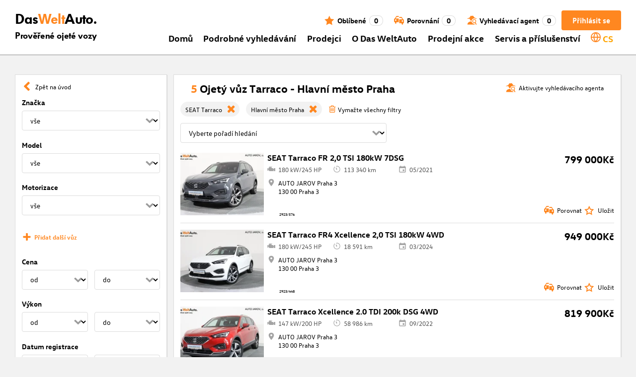

--- FILE ---
content_type: text/html; charset=utf-8
request_url: https://www.dasweltauto.cz/s/seat/seat-tarraco/hlavni-mesto-praha
body_size: 59681
content:
<!DOCTYPE html><html lang="cs-CZ" dir="ltr" data-beasties-container><head>
    <!-- do NOT remove the tags below. they need to be present -->
    <meta property="og:site_name" content="Das WeltAuto®">
    <meta property="og:type" content="website">
    <meta property="og:url" content="https://www.dasweltauto.cz/s/seat/seat-tarraco/hlavni-mesto-praha">
    <meta property="og:description" content="Ojetý vůz Tarraco - Hlavní město Praha: Nyní najít prověřené vozy za nejlepší cenu » Od certifikovaných dealerů.">
    <meta property="og:image">
    <meta property="og:title" content="Ojetý vůz Tarraco: Hlavní město Praha | Das WeltAuto®">
    <meta name="description" content="Ojetý vůz Tarraco - Hlavní město Praha: Nyní najít prověřené vozy za nejlepší cenu » Od certifikovaných dealerů.">
    <meta name="robots" content="index,follow">
    <meta name="title" content="Ojetý vůz Tarraco: Hlavní město Praha | Das WeltAuto®">
    <link rel="prev">
    <link rel="next">

    <meta charset="utf-8">
    <meta name="version" content="fe-d43ab0">
    <!-- DD monitoring -->
    <meta name="monitoring" content="true">
    <!-- GoogleSearchConsole token AT KK -->
    <meta name="google-site-verification" content="aGQZbSY0toQsEoYVrYgBwPm6Jhcu3BwICIt5H_mgxh8">
    <!-- GoogleSearchConsole token AT JZ -->
    <meta name="google-site-verification" content="EC0WcYwQQXpKpownd5jsfZjeCiCLkRaDI_7Vr5XMjSk">
    <!-- GoogleSearchConsole token AT FDG -->
    <meta name="google-site-verification" content="vBNcF0PChov_GZTGZ_-jtnxk30CrwFFIT6mEThiO3SY">
    <!-- GoogleSearchConsole token AT RK -->
    <meta name="google-site-verification" content="m5ZZde9ppCWjvNFNdRqh45oQtkH65su1VJnt_F0d5cI">
    <!-- Google search console verification tag for RO -->
    <meta name="google-site-verification" content="dAZpQ0kJCmyM-NlmA7UQ5wo5my9bN2eVzMOCpKGtsI4">
    <!-- Site verification tag for Improve crawling tool -->
    <meta name="ahrefs-site-verification" content="92945dcfbfc638a562629a52c034d93ff6b0e5bc26987e59e77a8a42333add35">
    <!-- Tracking-scripts for RO -->
    <meta name="facebook-domain-verification" content="153huxq33yar2gu9878wsfraceby0k">
    <!-- GoogleSearchConsole token BG -->
    <meta name="google-site-verification" content="YBwTNoOSaM6aY6clYj_9Oua6cQQse1Zy-tLEkQblRoM">
    <title>Ojetý vůz Tarraco: Hlavní město Praha | Das WeltAuto®</title>
    <base href="/">

    <meta name="viewport" content="width=device-width, initial-scale=1">
    <link rel="icon" type="image/x-icon" href="favicon.ico?v=2">
    <link rel="manifest" href="manifest.json">
    <meta name="theme-color" content="#e5791D">
  <style>@font-face{font-family:swiper-icons;src:url(data:application/font-woff;charset=utf-8;base64,\ [base64]//wADZ2x5ZgAAAywAAADMAAAD2MHtryVoZWFkAAABbAAAADAAAAA2E2+eoWhoZWEAAAGcAAAAHwAAACQC9gDzaG10eAAAAigAAAAZAAAArgJkABFsb2NhAAAC0AAAAFoAAABaFQAUGG1heHAAAAG8AAAAHwAAACAAcABAbmFtZQAAA/gAAAE5AAACXvFdBwlwb3N0AAAFNAAAAGIAAACE5s74hXjaY2BkYGAAYpf5Hu/j+W2+MnAzMYDAzaX6QjD6/4//Bxj5GA8AuRwMYGkAPywL13jaY2BkYGA88P8Agx4j+/8fQDYfA1AEBWgDAIB2BOoAeNpjYGRgYNBh4GdgYgABEMnIABJzYNADCQAACWgAsQB42mNgYfzCOIGBlYGB0YcxjYGBwR1Kf2WQZGhhYGBiYGVmgAFGBiQQkOaawtDAoMBQxXjg/wEGPcYDDA4wNUA2CCgwsAAAO4EL6gAAeNpj2M0gyAACqxgGNWBkZ2D4/wMA+xkDdgAAAHjaY2BgYGaAYBkGRgYQiAHyGMF8FgYHIM3DwMHABGQrMOgyWDLEM1T9/w8UBfEMgLzE////P/5//f/V/xv+r4eaAAeMbAxwIUYmIMHEgKYAYjUcsDAwsLKxc3BycfPw8jEQA/[base64]/uznmfPFBNODM2K7MTQ45YEAZqGP81AmGGcF3iPqOop0r1SPTaTbVkfUe4HXj97wYE+yNwWYxwWu4v1ugWHgo3S1XdZEVqWM7ET0cfnLGxWfkgR42o2PvWrDMBSFj/IHLaF0zKjRgdiVMwScNRAoWUoH78Y2icB/yIY09An6AH2Bdu/UB+yxopYshQiEvnvu0dURgDt8QeC8PDw7Fpji3fEA4z/PEJ6YOB5hKh4dj3EvXhxPqH/SKUY3rJ7srZ4FZnh1PMAtPhwP6fl2PMJMPDgeQ4rY8YT6Gzao0eAEA409DuggmTnFnOcSCiEiLMgxCiTI6Cq5DZUd3Qmp10vO0LaLTd2cjN4fOumlc7lUYbSQcZFkutRG7g6JKZKy0RmdLY680CDnEJ+UMkpFFe1RN7nxdVpXrC4aTtnaurOnYercZg2YVmLN/d/gczfEimrE/fs/bOuq29Zmn8tloORaXgZgGa78yO9/cnXm2BpaGvq25Dv9S4E9+5SIc9PqupJKhYFSSl47+Qcr1mYNAAAAeNptw0cKwkAAAMDZJA8Q7OUJvkLsPfZ6zFVERPy8qHh2YER+3i/BP83vIBLLySsoKimrqKqpa2hp6+jq6RsYGhmbmJqZSy0sraxtbO3sHRydnEMU4uR6yx7JJXveP7WrDycAAAAAAAH//wACeNpjYGRgYOABYhkgZgJCZgZNBkYGLQZtIJsFLMYAAAw3ALgAeNolizEKgDAQBCchRbC2sFER0YD6qVQiBCv/H9ezGI6Z5XBAw8CBK/m5iQQVauVbXLnOrMZv2oLdKFa8Pjuru2hJzGabmOSLzNMzvutpB3N42mNgZGBg4GKQYzBhYMxJLMlj4GBgAYow/P/PAJJhLM6sSoWKfWCAAwDAjgbRAAB42mNgYGBkAIIbCZo5IPrmUn0hGA0AO8EFTQAA);font-weight:400;font-style:normal}:root{--swiper-theme-color: #007aff}.swiper{margin-left:auto;margin-right:auto;position:relative;overflow:hidden;list-style:none;padding:0;z-index:1;display:block}.swiper-wrapper{position:relative;width:100%;height:100%;z-index:1;display:flex;transition-property:transform;transition-timing-function:var(--swiper-wrapper-transition-timing-function, initial);box-sizing:content-box}.swiper-wrapper{transform:translateZ(0)}.swiper-slide{flex-shrink:0;width:100%;height:100%;position:relative;transition-property:transform;display:block}:root{--swiper-navigation-size: 44px}.swiper-button-prev,.swiper-button-next{position:absolute;top:var(--swiper-navigation-top-offset, 50%);width:calc(var(--swiper-navigation-size) / 44 * 27);height:var(--swiper-navigation-size);margin-top:calc(0px - (var(--swiper-navigation-size) / 2));z-index:10;cursor:pointer;display:flex;align-items:center;justify-content:center;color:var(--swiper-navigation-color, var(--swiper-theme-color))}.swiper-button-prev svg,.swiper-button-next svg{width:100%;height:100%;object-fit:contain;transform-origin:center}.swiper-button-prev{left:var(--swiper-navigation-sides-offset, 10px);right:auto}.swiper-button-prev:after,.swiper-button-next:after{font-family:swiper-icons;font-size:var(--swiper-navigation-size);text-transform:none!important;letter-spacing:0;font-variant:initial;line-height:1}.swiper-button-prev:after{content:"prev"}.swiper-button-next{right:var(--swiper-navigation-sides-offset, 10px);left:auto}.swiper-button-next:after{content:"next"}.swiper-pagination{position:absolute;text-align:center;transition:.3s opacity;transform:translateZ(0);z-index:10}.swiper-scrollbar{border-radius:var(--swiper-scrollbar-border-radius, 10px);position:relative;touch-action:none;background:var(--swiper-scrollbar-bg-color, rgba(0, 0, 0, .1))}
</style><link rel="stylesheet" href="styles-XEXQDGO7.css" media="print" onload="this.media='all'"><noscript><link rel="stylesheet" href="styles-XEXQDGO7.css"></noscript><style ng-app-id="ng">@charset "UTF-8";:root{--dwa-primary: #ff8720;--dwa-primary-variant: #e5791d;--dwa-primary-transparent: rgb(255 135 32 / 0%);--dwa-secondary: #9b9b9b;--dwa-background: #f2f2f2;--dwa-background-variant: rgb(242 242 242 / 60%);--dwa-surface-primary: #fff;--dwa-surface-primary-variant: rgb(255 255 255 / 80%);--dwa-surface-secondary: #545454;--dwa-surface-secondary-variant: rgb(0 0 0 / 25%);--dwa-surface-tertiary: #dcdcdc;--dwa-surface-tertiary-variant: #a4a4a4;--dwa-background-footer: #a9a9a9;--dwa-surface-primary-footer: #808080;--dwa-modal-backdrop: rgb(0 0 0 / 80%);--dwa-on-primary: #fff;--dwa-on-secondary: #fff;--dwa-on-surface-primary: #000;--dwa-on-surface-secondary: #dcdcdc;--dwa-on-surface-tertiary: #9b9b9b;--daw-on-surface-footer: #fff;--dwa-error: #e40a3c;--dwa-disabled: #dcdcdc;--dwa-disabled-surface: rgb(60 60 60 / 50%);--dwa-border: #dcdcdc;--dwa-border-footer: #646464;--dwa-shadow: #dcdcdc;--dwa-shadow-variant: #9b9b9b;--dwa-bright: #fff;--dwa-placeholder: #dcdcdc;--dwa-comparison: #8994a0;--nav-icon-hover-color: var(--dwa-primary-variant);--nav-icon-color: var(--dwa-primary);--nav-text-color: var(--dwa-primary);--mdc-dialog-container-color: transparent}@font-face{font-family:Logo;font-weight:400;font-style:normal;font-display:swap;src:url(/assets/fonts/dwa/VWHeadlineOT-Book.woff2) format("woff2"),url(/assets/fonts/dwa/VWHeadlineOT-Book.woff) format("woff"),url(/assets/fonts/dwa/VWHeadlineOT-Book.ttf) format("truetype")}@font-face{font-family:Logo;font-weight:700;font-style:normal;font-display:swap;src:url(/assets/fonts/dwa/VWHeadlineOT-Black.woff2) format("woff2"),url(/assets/fonts/dwa/VWHeadlineOT-Black.woff) format("woff"),url(/assets/fonts/dwa/VWHeadlineOT-Black.ttf) format("truetype")}@font-face{font-family:Text;font-weight:400;font-style:normal;font-display:swap;src:url(/assets/fonts/dwa/VWTextWeb-Regular.woff2) format("woff2"),url(/assets/fonts/dwa/VWTextWeb-Regular.woff) format("woff"),url(/assets/fonts/dwa/VWTextWeb-Regular.ttf) format("truetype")}@font-face{font-family:Text;font-weight:700;font-style:normal;font-display:swap;src:url(/assets/fonts/dwa/VWTextWeb-Bold.woff2) format("woff2"),url(/assets/fonts/dwa/VWTextWeb-Bold.woff) format("woff"),url(/assets/fonts/dwa/VWTextWeb-Bold.ttf) format("truetype")}@font-face{font-family:Head;font-weight:400;font-style:normal;font-display:swap;src:url(/assets/fonts/dwa/VWHeadWeb-Regular.woff2) format("woff2"),url(/assets/fonts/dwa/VWHeadWeb-Regular.woff) format("woff"),url(/assets/fonts/dwa/VWHeadWeb-Regular.ttf) format("truetype")}@font-face{font-family:Head;font-weight:700;font-style:normal;font-display:swap;src:url(/assets/fonts/dwa/VWHeadWeb-Bold.woff2) format("woff2"),url(/assets/fonts/dwa/VWHeadWeb-Bold.woff) format("woff"),url(/assets/fonts/dwa/VWHeadWeb-Bold.ttf) format("truetype")}@font-face{font-family:Sharp-Distress-Black;font-weight:400;font-style:normal;font-display:swap;src:url(/assets/fonts/Sharp-Distress-Black.woff2) format("woff2"),url(/assets/fonts/Sharp-Distress-Black.woff) format("woff"),url(/assets/fonts/Sharp-Distress-Black.ttf) format("truetype")}@media (min-width: 320px) and (max-width: 1023px){.desktop-only{display:none!important}}@media (min-width: 1024px){.mobile-only{display:none!important}}@media (min-width: 768px) and (max-width: 1023px){.tablet-only{display:none}}@media (min-width: 768px){.mobile-alternative-only{display:none}}@media (min-width: 320px) and (max-width: 767px){.desktop-alternative-only{display:none}}.visuallyhidden{display:none;flex:0 0 100%;margin:0!important;width:100%;height:0;overflow:hidden;line-height:0}.hidden{display:none!important}.icon-search:before{display:inline-block;margin:0 6px 0 0;content:""}.center-content{display:flex;align-items:center}.cursor-action{cursor:pointer}.back-button-favorites{display:inline-flex;align-items:center;margin-bottom:1em}.back-button-favorites dwa-svg-icon{margin-right:.5em}.back-button-favorites+h1{margin-top:0}svg use{pointer-events:none}.dwa-hidden-new-fe{display:none}*:focus{outline:none}.dwa-inline-flex-align-center{display:inline-flex;align-items:center}.finance-calc-inner a{color:var(--dwa-primary);font-weight:700}.finance-calc-inner a:hover{color:var(--dwa-primary-variant)}.cms-landing-page-container a{transition:color .1s ease-in-out;color:var(--dwa-primary)}.custom-style{border-left:5px solid var(--dwa-primary-variant);background-color:var(--dwa-surface-secondary);color:#fff}.custom-style button{background-color:var(--dwa-surface-secondary);color:var(--dwa-primary-variant)}.custom-style .mat-mdc-button.mat-mdc-snack-bar-action:not(:disabled):hover{--mat-text-button-state-layer-color: unset;--mat-text-button-ripple-color: unset}.image-swiper-modal mat-dialog-container{background-color:var(--dwa-modal-backdrop);padding-top:0}.dealer-search-modal mat-dialog-container{padding:0}main{display:block;margin:0 auto;padding:2.35%;width:100%;max-width:1400px;min-height:500px}@media (min-width: 320px) and (max-width: 767px){main{padding:0}}@media (min-width: 1440px){main{padding:0}}body{margin:0;background:var(--dwa-background);padding:0;overflow-x:hidden}hr{margin:1em 0;border:none;border-bottom:1px solid var(--dwa-secondary)}button,a.action-link-prim,a.action-link-sec{display:inline-flex;align-items:center;justify-content:center;transition:background .1s ease-in-out,color .1s ease-in-out,border .1s ease-in-out;border:2px solid var(--dwa-primary);border-radius:4px;background:var(--dwa-surface-primary);cursor:pointer;padding:0 10px;min-width:120px;min-height:40px;color:var(--dwa-primary);font-family:Text,sans-serif;font-size:16px;font-weight:700}@media (min-width: 768px) and (max-width: 1023px){button,a.action-link-prim,a.action-link-sec{min-height:40px}}@media (min-width: 1024px) and (max-width: 1439px){button,a.action-link-prim,a.action-link-sec{min-height:40px}}@media (min-width: 1440px){button,a.action-link-prim,a.action-link-sec{min-height:40px}}button span,a.action-link-prim span,a.action-link-sec span{color:var(--dwa-primary)}button:hover,a.action-link-sec:hover{border-color:var(--dwa-primary-variant);color:var(--dwa-primary-variant)}button:hover span,a.action-link-sec:hover span{color:var(--dwa-primary-variant)}button.action,a.action-link-prim{background:var(--dwa-primary);color:var(--dwa-on-primary)}button.action:hover,a.action-link-prim:hover{border-color:var(--dwa-primary-variant);background:var(--dwa-primary-variant);color:var(--dwa-on-primary)}button.action:hover svg,a.action-link-prim:hover svg{fill:var(--dwa-on-primary)}button.action:hover span,a.action-link-prim:hover span{color:var(--dwa-on-primary)}button.action svg,a.action-link-prim svg{fill:var(--dwa-on-primary)}button.action span,a.action-link-prim span{color:var(--dwa-on-primary)}.plain-button,.plain-button-bold{border:none;background:transparent;padding:0;min-width:auto;min-height:auto;color:transparent;font-size:inherit;font-weight:inherit}.plain-button span,.plain-button-bold span{color:var(--dwa-on-surface-primary)}.plain-button-bold{font-weight:700}button.link-button{border:none;background:transparent;padding:0;min-width:auto;min-height:auto;color:var(--dwa-on-surface-primary);font-size:inherit;font-weight:inherit}button.link-button:hover,button.link-button:hover h3,button.link-button:hover span,button.link-button:hover .dwa-orange{color:var(--dwa-primary-variant)}button.link-button:hover svg{fill:var(--dwa-primary-variant);color:var(--dwa-primary-variant)}button.link-button h3,button.link-button span{transition:color .1s ease-in-out;color:var(--dwa-on-surface-primary)}button.link-button svg{transition:fill .1s ease-in-out;fill:var(--dwa-primary);color:var(--dwa-primary)}button.gm-ui-hover-effect,button.gm-control-active{min-width:0}textarea,select{appearance:none;border:1px solid var(--dwa-border);border-radius:4px;padding:5px;width:100%;height:40px;color:var(--dwa-on-surface-primary);font-family:Text,sans-serif;font-size:14px}@media (min-width: 768px) and (max-width: 1023px){textarea,select{height:40px;font-size:14px}}@media (min-width: 1024px) and (max-width: 1439px){textarea,select{height:40px;font-size:14px}}@media (min-width: 1440px){textarea,select{border:1px solid var(--dwa-border);height:40px;font-size:16px}}dwa-finance-calc-dialog textarea,dwa-finance-calc-dialog select{font-size:14px}select{outline:none;background-attachment:scroll;background-color:var(--dwa-surface-primary);background-image:url([data-uri]);background-position:calc(100% - 12px) center;background-repeat:no-repeat;background-size:16px;padding:0 40px 0 12px}@media (min-width: 320px) and (max-width: 767px){select{padding-right:0}}@media (min-width: 320px) and (max-width: 767px){select:active,textarea:active,input[type=text]:active,input[type=email]:active,input[type=tel]:active,input[type=number]:active,input[type=date]:active{font-size:16px!important}}select:disabled.loading-select{background:none}select::-ms-expand{display:none}select:focus::-ms-value{background:transparent;color:inherit}select:-moz-focusring{text-shadow:0 0 0 var(--dwa-shadow);color:transparent}input[type=text],input[type=email],input[type=tel],input[type=number],input[type=date]{appearance:none;outline:none;border:1px solid var(--dwa-border);border-radius:4px;padding:0 1em;height:40px;text-overflow:ellipsis;color:var(--dwa-on-surface-primary);font-family:Text,sans-serif;font-size:14px}@media (min-width: 768px) and (max-width: 1023px){input[type=text],input[type=email],input[type=tel],input[type=number],input[type=date]{height:40px;font-size:14px}}@media (min-width: 1024px) and (max-width: 1439px){input[type=text],input[type=email],input[type=tel],input[type=number],input[type=date]{height:40px;font-size:14px}}@media (min-width: 1440px){input[type=text],input[type=email],input[type=tel],input[type=number],input[type=date]{border:1px solid var(--dwa-border);height:40px;font-size:16px}}input[type=text]::-ms-clear,input[type=email]::-ms-clear,input[type=tel]::-ms-clear,input[type=number]::-ms-clear,input[type=date]::-ms-clear{display:none}dwa-finance-calc-dialog input[type=text],dwa-finance-calc-dialog input[type=email],dwa-finance-calc-dialog input[type=tel],dwa-finance-calc-dialog input[type=number],dwa-finance-calc-dialog input[type=date]{font-size:14px}label.dwa-checkbox{display:block;position:relative;margin-right:1em;margin-bottom:8px;cursor:pointer}label.dwa-checkbox{margin-left:25px}@media (min-width: 768px) and (max-width: 1023px){label.dwa-checkbox{margin-left:22px}}@media (min-width: 1024px) and (max-width: 1439px){label.dwa-checkbox{margin-left:22px}}@media (min-width: 1440px){label.dwa-checkbox{margin-left:25px}}label.dwa-checkbox{text-indent:-25px}@media (min-width: 768px) and (max-width: 1023px){label.dwa-checkbox{text-indent:-22px}}@media (min-width: 1024px) and (max-width: 1439px){label.dwa-checkbox{text-indent:-22px}}@media (min-width: 1440px){label.dwa-checkbox{text-indent:-25px}}@media (min-width: 1024px){label.dwa-checkbox{margin-bottom:11px}}label.dwa-checkbox input{display:none}label.dwa-checkbox input+span:before{display:inline-block;margin-right:7px;border:1px solid var(--dwa-border);width:12px;height:12px;overflow:visible;vertical-align:text-bottom;text-align:center;line-height:6px;color:var(--dwa-primary);content:""}@media (min-width: 768px){label.dwa-checkbox input+span:before{width:15px;height:15px}}@media (min-width: 1440px){label.dwa-checkbox input+span:before{position:relative;top:2px;width:17px;height:17px;line-height:15px}}label.dwa-checkbox input:disabled+span{color:var(--dwa-disabled)}label.dwa-checkbox input:checked+span{color:var(--dwa-on-surface-primary)}label.dwa-checkbox input:checked+span:before{background:var(--dwa-surface-primary) url([data-uri]) no-repeat scroll center}label.dwa-checkbox input:checked+span:before{background-size:12px 12px}@media (min-width: 768px) and (max-width: 1023px){label.dwa-checkbox input:checked+span:before{background-size:15px 15px}}@media (min-width: 1024px) and (max-width: 1439px){label.dwa-checkbox input:checked+span:before{background-size:15px 15px}}@media (min-width: 1440px){label.dwa-checkbox input:checked+span:before{background-size:17px 17px}}body{font-family:Text,sans-serif;font-size:14px}@media (min-width: 1024px) and (max-width: 1439px){body{font-size:13px}}h1,h2,h3{font-family:Head,sans-serif;font-weight:700}h1.no-top-margin,h2.no-top-margin,h3.no-top-margin{margin-top:0}h2{margin:22px 0 5px;font-size:18px}h3{font-size:14px}@media (min-width: 768px){h3{font-size:16px}}@media (min-width: 1440px){h3{font-size:18px}}label:not(.rb-label){font-family:Head,sans-serif;font-size:14px;font-weight:700}@media (min-width: 1440px){label:not(.rb-label){font-size:16px}}label:not(.rb-label) span{font-family:Text,sans-serif}dwa-finance-calc-dialog label:not(.rb-label){font-size:14px;font-weight:unset}.bold{font-weight:700}.dwa-orange-background{background:var(--dwa-primary)}.item-selected-bar{border-left-color:var(--dwa-primary)}.error-message{text-align:left;color:var(--dwa-error)}.disabled{color:var(--dwa-disabled)!important;pointer-events:none!important}.disabled a,.disabled a:visited{color:var(--dwa-disabled)!important}.disabled dwa-svg-icon svg{color:var(--dwa-disabled)!important;fill:var(--dwa-disabled)!important}.disabled .badge{color:var(--dwa-disabled)!important}.disabled button{border-color:var(--dwa-disabled)!important;background:var(--dwa-disabled)!important;color:var(--dwa-surface-primary)!important}button.disabled{border-color:var(--dwa-disabled)!important;background:var(--dwa-disabled)!important;color:var(--dwa-surface-primary)!important;pointer-events:none!important}button.disabled dwa-svg-icon svg{fill:var(--dwa-surface-primary)!important}button:disabled{border-color:var(--dwa-disabled)!important;background:var(--dwa-disabled)!important;color:var(--dwa-surface-primary)!important;pointer-events:none!important}select:disabled,option:disabled,label:disabled{color:var(--dwa-disabled)!important;pointer-events:none!important}select:disabled dwa-svg-icon,option:disabled dwa-svg-icon,label:disabled dwa-svg-icon{color:var(--dwa-disabled)!important;fill:var(--dwa-disabled)!important}select[disabled]::-ms-value{color:var(--dwa-disabled)!important;pointer-events:none!important}.grey-clickable a,.grey-clickable a:visited{color:var(--dwa-disabled)!important}.grey-clickable dwa-svg-icon svg{color:var(--dwa-disabled)!important;fill:var(--dwa-disabled)!important}.grey-clickable button{border-color:var(--dwa-disabled)!important;background:var(--dwa-disabled)!important;color:var(--dwa-surface-primary)!important}.grey-out{opacity:.2;background-color:var(--dwa-disabled);pointer-events:none}.grey-out-light{opacity:.2;pointer-events:none}input::placeholder{color:var(--dwa-placeholder)}a{transition:color .1s ease-in-out;cursor:pointer;text-decoration:none;color:var(--dwa-on-surface-primary)}a:hover,a:hover h3,a:hover span,a:hover .dwa-orange{color:var(--dwa-primary-variant)}a:hover svg{fill:var(--dwa-primary-variant)}a:hover .svg-icon-hover-front{opacity:1}a:hover .svg-icon-hover-back{opacity:0}a h3,a span{transition:color .1s ease-in-out;color:var(--dwa-on-surface-primary)}a svg{transition:fill .1s ease-in-out;fill:var(--dwa-primary)}a .svg-icon-hover-front{transition:opacity .1s ease-in-out;opacity:0}a .svg-icon-hover-back{transition:opacity .1s ease-in-out;opacity:1}.dwa-orange,.dwa-orange.link-button{transition:color .1s ease-in-out;color:var(--dwa-primary)}.dwa-orange a,.dwa-orange h3,.dwa-orange span,.dwa-orange dwa-svg-icon,.dwa-orange.link-button a,.dwa-orange.link-button h3,.dwa-orange.link-button span,.dwa-orange.link-button dwa-svg-icon{transition:color .1s ease-in-out;color:var(--dwa-primary)}.dwa-orange:hover,.dwa-orange.link-button:hover{color:var(--dwa-primary-variant)}.dwa-orange:hover a,.dwa-orange:hover h3,.dwa-orange:hover span,.dwa-orange:hover dwa-svg-icon,.dwa-orange.link-button:hover a,.dwa-orange.link-button:hover h3,.dwa-orange.link-button:hover span,.dwa-orange.link-button:hover dwa-svg-icon{color:var(--dwa-primary-variant)}.dwa-black{transition:color .1s ease-in-out;color:var(--dwa-on-surface-primary)}.dwa-black:hover{color:var(--dwa-primary)}a.dwa-no-hover,a.dwa-no-hover:hover,a.dwa-no-hover:hover h3,a.dwa-no-hover:hover span{color:var(--dwa-on-surface-primary)}a.dwa-no-hover:hover svg{fill:var(--dwa-primary)}a.dwa-no-hover:hover .dwa-orange{color:var(--dwa-primary)}.dwa-standard-hover{transition:color .1s ease-in-out;color:var(--dwa-on-surface-primary)}.dwa-standard-hover:hover{color:var(--dwa-primary-variant)}.dwa-standard-hover:hover svg{fill:var(--dwa-primary-variant)}.dwa-standard-hover svg{transition:fill .1s ease-in-out;color:var(--dwa-primary);fill:var(--dwa-primary)}.bar{transition:border .1s ease-in-out;border-left:solid 5px transparent}.bar:hover{border-left-color:var(--dwa-primary)}legend{display:table;padding:0}fieldset{margin:0;border:0;padding:.01em 0 0;min-width:0}body:not(:-moz-handler-blocked) fieldset{display:table-cell}html{box-sizing:border-box}*,*:before,*:after{box-sizing:inherit}.dwa-map-container{border:1px solid var(--dwa-shadow);box-shadow:1px 1px 1px var(--dwa-shadow);background:var(--dwa-surface-primary);padding:1em}@media (min-width: 1440px){.dwa-map-container{padding:2em}}.dwa-map-container:after{display:block;clear:both;content:" "}.dwa-map-container:empty{margin:0;padding:0}.dwa-map-container.padding-less{padding:0}@media (width <= 767px){.cms-content iframe.embed-media{width:100%;height:100%;aspect-ratio:16/9}}.cms-content iframe.embed-media.fixed-ratio{width:100%;height:100%;aspect-ratio:16/9}.cms-content dwa-cms-carousel .swiper-slide{height:auto}.cms-content dwa-cms-carousel .slide{display:flex;flex-direction:column;gap:20px;justify-content:space-between;height:100%}.cms-content .mosaic-grid-row{position:relative;margin-right:-15px;margin-left:-15px}.cms-content .mosaic-grid-row:after{clear:both}.cms-content .mosaic-grid-row:after,.cms-content .mosaic-grid-row:before{display:table;content:" "}.cms-content body.mosaic-enabled.no-portlet-columns .outer-wrapper>.container .mosaic-grid-row .mosaic-innergrid-row:after,.cms-content body.mosaic-enabled.no-portlet-columns .outer-wrapper>.container .mosaic-grid-row .mosaic-innergrid-row:before{display:table;content:" "}.cms-content body.template-layout.no-portlet-columns .outer-wrapper>.container .mosaic-grid-row .mosaic-innergrid-row:after,.cms-content body.template-layout.no-portlet-columns .outer-wrapper>.container .mosaic-grid-row .mosaic-innergrid-row:before{display:table;content:" "}.cms-content body.mosaic-enabled.no-portlet-columns .outer-wrapper>.container .mosaic-grid-row .mosaic-innergrid-row:after,.cms-content body.template-layout.no-portlet-columns .outer-wrapper>.container .mosaic-grid-row .mosaic-innergrid-row:after{clear:both}.cms-content body.mosaic-enabled.no-portlet-columns .outer-wrapper>.container,.cms-content body.template-layout.no-portlet-columns .outer-wrapper>.container{width:auto}.cms-content body.mosaic-enabled.no-portlet-columns .outer-wrapper>.container .mosaic-grid-row,.cms-content body.template-layout.no-portlet-columns .outer-wrapper>.container .mosaic-grid-row{margin-right:auto;margin-left:auto}.cms-content body.mosaic-enabled.no-portlet-columns .outer-wrapper>.container .mosaic-grid-row .mosaic-innergrid-row,.cms-content body.template-layout.no-portlet-columns .outer-wrapper>.container .mosaic-grid-row .mosaic-innergrid-row{margin-right:-15px;margin-left:-15px;width:auto}.cms-content body.mosaic-enabled.no-portlet-columns .outer-wrapper>.container .mosaic-grid-row-fluid,.cms-content body.template-layout.no-portlet-columns .outer-wrapper>.container .mosaic-grid-row-fluid{margin-right:-15px;margin-left:-15px;padding-right:15px;padding-left:15px;width:auto;max-width:none}.cms-content li:not(:last-child){margin-bottom:.4em}.cms-content ol{list-style:none;counter-reset:cms-ol-counter}.cms-content ol li{counter-increment:cms-ol-counter}.cms-content ol li:before{font-weight:700;content:counter(cms-ol-counter) ". "}.cms-content .mosaic-width-full{position:relative;float:left;padding-right:15px;padding-left:15px;width:100%;min-height:1px}.cms-content .mosaic-width-half,.cms-content .mosaic-width-quarter,.cms-content .mosaic-width-three-quarters,.cms-content .mosaic-width-third,.cms-content .mosaic-width-two-thirds{position:relative;padding-right:15px;padding-left:15px;min-height:1px}.cms-content .mosaic-enabled .mosaic-width-full{position:relative;float:left;padding-right:15px;padding-left:15px;width:100%;min-height:1px}.cms-content .mosaic-enabled .mosaic-width-half{position:relative;float:left;padding-right:15px;padding-left:15px;width:50%;min-height:1px}.cms-content .mosaic-enabled .mosaic-width-quarter{position:relative;float:left;padding-right:15px;padding-left:15px;width:25%;min-height:1px}.cms-content .mosaic-enabled .mosaic-width-three-quarters{position:relative;float:left;padding-right:15px;padding-left:15px;width:75%;min-height:1px}.cms-content .mosaic-enabled .mosaic-width-third{position:relative;float:left;padding-right:15px;padding-left:15px;width:33.3333%;min-height:1px}.cms-content .mosaic-enabled .mosaic-width-two-thirds{position:relative;float:left;padding-right:15px;padding-left:15px;width:66.6667%;min-height:1px}.cms-content h1.documentFirstHeading{border:initial;text-transform:uppercase}.cms-content .orange{color:var(--dwa-primary)}.cms-content .mosaic-row-light-grey-background,.cms-content .mosaic-row-white-background{padding:15px}.cms-content .mosaic-row-light-grey-background{background-color:var(--dwa-background)}.cms-content .mosaic-row-light-grey-background h1,.cms-content .mosaic-row-white-background h1{margin:0 0 30px;line-height:32.5px;color:var(--dwa-primary);font-family:Head,sans-serif;font-size:26px;font-weight:700}.cms-content .mosaic-tile-space-before{margin-top:2em}.cms-content .mosaic-tile-space-after{margin-bottom:2em}.cms-content .mosaic-row-border{place-content:center center;border:1px solid var(--dwa-border);padding:20px}.cms-content .mosaic-tile img{display:block;width:100%;height:100%;overflow:hidden}.cms-content .mosaic-tile-padding-h-lg{padding:0 40%}.cms-content .mosaic-tile-padding-h-md{padding:0 31.80328%}.cms-content .mosaic-tile-padding-h-sm{padding:0 23.27869%}.cms-content .mosaic-tile-padding-f-sm{padding:7%}.cms-content .mosaic-tile-padding-f-md{padding:15%}.cms-content .mosaic-tile-padding-f-lg{padding:25%}.cms-content .mosaic-tile-card{transition:.3s;box-shadow:0 4px 8px 0 var(--dwa-shadow);padding:20px}.cms-content .mosaic-tile-card:hover{box-shadow:0 8px 16px 0 var(--dwa-shadow)}.cms-content .mosaic-tile-card-orange{transition:.3s;box-shadow:0 4px 8px 0 var(--dwa-shadow);background-color:var(--dwa-primary);padding:20px;color:var(--dwa-surface-primary)}.cms-content .mosaic-tile-card-orange:hover{box-shadow:0 8px 16px 0 var(--dwa-shadow)}.cms-content .mosaic-tile-card-orange h1,.cms-content .mosaic-tile-card-orange h2,.cms-content .mosaic-tile-card-orange h3,.cms-content .mosaic-tile-card-orange h4,.cms-content .mosaic-tile-card-orange h5{color:var(--dwa-surface-primary)}.cms-content .mosaic-tile-padding-5{padding:5px}.cms-content .mosaic-row-dwa-card,.cms-content .mosaic-row-dwa-card-small,.cms-content .mosaic-tile-dwa-card,.cms-content .mosaic-row-dwa-card-static{margin:20px 0;border:1px solid var(--dwa-border);box-shadow:1px 1px 1px var(--dwa-shadow);background:var(--dwa-surface-primary)}.cms-content .mosaic-row-dwa-card:first-child,.cms-content .mosaic-row-dwa-card-small:first-child,.cms-content .mosaic-tile-dwa-card:first-child,.cms-content .mosaic-row-dwa-card-static:first-child{margin-top:0}.cms-content .mosaic-row-dwa-card-static>div.mosaic-width-full{padding:1em}.cms-content div.template-layout .mosaic-row-dwa-card-small .mosaic-grid-cell{padding-top:0;padding-bottom:0}.cms-content div.mosaic-row-dwa-card-small{padding:2em 4em}.cms-content div.mosaic-row-dwa-card-small div{padding-top:0;padding-bottom:0}.cms-content div.mosaic-row-dwa-card-small .mosaic-IRichTextWithTeaser-text-tile{margin-top:11px}.cms-content div.mosaic-row-dwa-card-small .separator-line{margin:10px 0}.cms-content div.mosaic-row-dwa-card-small .blog-post-navigation{padding-bottom:20px}.cms-content div.mosaic-row-dwa-card-small .publication-date{display:block;margin-bottom:12px}.cms-content div.mosaic-grid-cell,.cms-content div.mosaic-panel div.mosaic-grid-cell,.cms-content div.mosaic-panel div.mosaic-width-full,.cms-content div.mosaic-width-full,.cms-content div.template-layout div.mosaic-grid-cell,.cms-content div.template-layout div.mosaic-width-full{padding:1em}.cms-content .mosaic-tile-float-left{float:left}.cms-content .mosaic-tile-float-right{float:right}.cms-content .mosaic-row-remove-padding div.mosaic-grid-cell,.cms-content div.template-layout .mosaic-row-remove-padding div.mosaic-grid-cell{padding:0}.cms-content .mosaic-tile-margin-small{margin:0 10px}.cms-content .mosaic-tile-remove-h-padding{margin-top:-1em;margin-bottom:-1em}.cms-content .mosaic-grid-row.mosaic-row-remove-margin-h{margin:20px 0}.cms-content .mosaic-grid-row.mosaic-row-remove-margin-h .mosaic-grid-cell{padding:0}.cms-content .mosaic-row-read-more-container{display:none}.cms-content .mosaic-row-read-more-container.toggle-fade-in{display:inherit;animation:fadeIn 1s}.cms-content .mosaic-row-display-none{display:none}.cms-content .container,.cms-content .container-fluid{margin-right:auto;margin-left:auto;padding-right:15px;padding-left:15px}.cms-content .row{margin-right:-15px;margin-left:-15px}.cms-content .row:after,.cms-content .row:before{display:table;content:" "}.cms-content .col-lg-1,.cms-content .col-lg-2,.cms-content .col-lg-3,.cms-content .col-lg-4,.cms-content .col-lg-5,.cms-content .col-lg-6,.cms-content .col-lg-7,.cms-content .col-lg-8,.cms-content .col-lg-9,.cms-content .col-lg-10,.cms-content .col-lg-11,.cms-content .col-lg-12,.cms-content .col-md-1,.cms-content .col-md-2,.cms-content .col-md-3,.cms-content .col-md-4,.cms-content .col-md-5,.cms-content .col-md-6,.cms-content .col-md-7,.cms-content .col-md-8,.cms-content .col-md-9,.cms-content .col-md-10,.cms-content .col-md-11,.cms-content .col-md-12,.cms-content .col-sm-1,.cms-content .col-sm-2,.cms-content .col-sm-3,.cms-content .col-sm-4,.cms-content .col-sm-5,.cms-content .col-sm-6,.cms-content .col-sm-7,.cms-content .col-sm-8,.cms-content .col-sm-9,.cms-content .col-sm-10,.cms-content .col-sm-11,.cms-content .col-sm-12,.cms-content .col-xs-1,.cms-content .col-xs-2,.cms-content .col-xs-3,.cms-content .col-xs-4,.cms-content .col-xs-5,.cms-content .col-xs-6,.cms-content .col-xs-7,.cms-content .col-xs-8,.cms-content .col-xs-9,.cms-content .col-xs-10,.cms-content .col-xs-11,.cms-content .col-xs-12{position:relative;padding-right:15px;padding-left:15px;min-height:1px}.cms-content .col-xs-1,.cms-content .col-xs-2,.cms-content .col-xs-3,.cms-content .col-xs-4,.cms-content .col-xs-5,.cms-content .col-xs-6,.cms-content .col-xs-7,.cms-content .col-xs-8,.cms-content .col-xs-9,.cms-content .col-xs-10,.cms-content .col-xs-11{float:left}.cms-content .col-xs-12{float:left;width:100%}.cms-content .col-xs-11{width:91.66666667%}.cms-content .col-xs-10{width:83.33333333%}.cms-content .col-xs-9{width:75%}.cms-content .col-xs-8{width:66.66666667%}.cms-content .col-xs-7{width:58.33333333%}.cms-content .col-xs-6{width:50%}.cms-content .col-xs-5{width:41.66666667%}.cms-content .col-xs-4{width:33.33333333%}.cms-content .col-xs-3{width:25%}.cms-content .col-xs-2{width:16.66666667%}.cms-content .col-xs-1{width:8.33333333%}.cms-content .col-xs-pull-12{right:100%}.cms-content .col-xs-pull-11{right:91.66666667%}.cms-content .col-xs-pull-10{right:83.33333333%}.cms-content .col-xs-pull-9{right:75%}.cms-content .col-xs-pull-8{right:66.66666667%}.cms-content .col-xs-pull-7{right:58.33333333%}.cms-content .col-xs-pull-6{right:50%}.cms-content .col-xs-pull-5{right:41.66666667%}.cms-content .col-xs-pull-4{right:33.33333333%}.cms-content .col-xs-pull-3{right:25%}.cms-content .col-xs-pull-2{right:16.66666667%}.cms-content .col-xs-pull-1{right:8.33333333%}.cms-content .col-xs-pull-0{right:auto}.cms-content .col-xs-push-12{left:100%}.cms-content .col-xs-push-11{left:91.66666667%}.cms-content .col-xs-push-10{left:83.33333333%}.cms-content .col-xs-push-9{left:75%}.cms-content .col-xs-push-8{left:66.66666667%}.cms-content .col-xs-push-7{left:58.33333333%}.cms-content .col-xs-push-6{left:50%}.cms-content .col-xs-push-5{left:41.66666667%}.cms-content .col-xs-push-4{left:33.33333333%}.cms-content .col-xs-push-3{left:25%}.cms-content .col-xs-push-2{left:16.66666667%}.cms-content .col-xs-push-1{left:8.33333333%}.cms-content .col-xs-push-0{left:auto}.cms-content .col-xs-offset-12{margin-left:100%}.cms-content .col-xs-offset-11{margin-left:91.66666667%}.cms-content .col-xs-offset-10{margin-left:83.33333333%}.cms-content .col-xs-offset-9{margin-left:75%}.cms-content .col-xs-offset-8{margin-left:66.66666667%}.cms-content .col-xs-offset-7{margin-left:58.33333333%}.cms-content .col-xs-offset-6{margin-left:50%}.cms-content .col-xs-offset-5{margin-left:41.66666667%}.cms-content .col-xs-offset-4{margin-left:33.33333333%}.cms-content .col-xs-offset-3{margin-left:25%}.cms-content .col-xs-offset-2{margin-left:16.66666667%}.cms-content .col-xs-offset-1{margin-left:8.33333333%}.cms-content .col-xs-offset-0{margin-left:0}.cms-content .clearfix:after,.cms-content .clearfix:before{display:table;content:" "}.cms-content .container-fluid:after,.cms-content .container-fluid:before{display:table;content:" "}.cms-content .container:after,.cms-content .container:before{display:table;content:" "}.cms-content .clearfix:after,.cms-content .container-fluid:after,.cms-content .container:after,.cms-content .row:after{clear:both}.cms-content .center-block{display:block;margin-right:auto;margin-left:auto}.cms-content .pull-right{float:right!important}.cms-content .pull-left{float:left!important}.cms-content .hide{display:none!important}.cms-content .show{display:block!important}.cms-content .invisible{visibility:hidden}.cms-content .text-hide{border:0;background-color:transparent;text-shadow:none;color:transparent;font:0/0}.cms-content .hidden{display:none!important}.cms-content .affix{position:fixed}.cms-content h1,.cms-content h2,.cms-content h3{text-align:left;font-family:Head,serif;font-weight:700}.cms-content h1{font-size:2em}.cms-content h2{margin:10px 0 12px;text-align:left;line-height:24px;font-size:22px}.cms-content h3{font-size:16px}.cms-content h4{font-size:14px}.cms-content h1,.cms-content h2,.cms-content h3,.cms-content h4,.cms-content h5{margin:0 0 10px}.cms-content .mce-campaign-footer-style{font-size:12px}.cms-content .tile{margin-bottom:20px}.cms-content .tile a h3:hover,.cms-content .tile a span:hover{color:var(--dwa-primary-variant)}.cms-content .tile .image-container{overflow:hidden}.cms-content .tile .image-container img{backface-visibility:hidden;-moz-transition:-moz-transform 1s ease;-ms-transition:-ms-transform 1s ease;-webkit-transition:-webkit-transform 1s ease;-o-transition:-o-transform 1s ease;transition:transform 1s ease}.cms-content .tile .image-container img:hover{-moz-transform:scale(1.05);-webkit-transform:scale(1.05);-o-transform:scale(1.05);-ms-transform:scale(1.05);transform:scale(1.05)}.cms-content .tile span{white-space:pre-line}.cms-content .tile.text-layout a{text-decoration:none;font-size:13px}.cms-content .tile.text-layout a h3,.cms-content .tile.text-layout a span{transition:color .2s ease-in-out;color:var(--dwa-on-surface-primary)}.cms-content .tile.text-layout a>h3{margin:.5em 0;color:var(--dwa-on-surface-primary);font-family:Head,serif;font-size:18px;font-weight:700}.cms-content .tile.text-layout a>span{margin-top:5px;padding-right:35px;color:var(--dwa-primary)}.cms-content .tile.text-layout :hover h3,.cms-content .tile.text-layout :hover span{color:var(--dwa-primary-variant)}.cms-content .tile.title-top .item-title{text-transform:uppercase;color:var(--dwa-on-surface-primary);font-size:20px}.cms-content .tile.title-top .item-title.tile-banner{position:relative;opacity:.75;z-index:100;margin-bottom:-40px;background:var(--dwa-surface-primary);text-align:center;line-height:40px;font-size:18px}.cms-content .tile.button-layout a.outer{display:flex;flex-flow:column;padding:0 10px;width:100%;text-align:center;color:var(--dwa-on-surface-primary)}.cms-content .tile.button-layout a.outer:link,.cms-content .tile.button-layout a.outer:visited{color:var(--dwa-on-surface-primary)}.cms-content .tile.button-layout a.outer .image-container{margin:0 auto;width:80%}.cms-content .tile.button-layout a.outer .text-container{margin:0 auto 10px;width:80%}.cms-content .tile.button-layout a.outer .text-container h3{margin:16px 0 .2em;text-align:center}.cms-content .tile.button-layout a.outer button{margin:auto 0 0}.cms-content .tile.button-layout-v2{display:flex;margin-bottom:0;height:auto}.cms-content .tile.button-layout-v2 a.outer{display:flex;flex-flow:column;padding:0;width:100%;text-align:center}.cms-content .tile.button-layout-v2 a.outer .image-container{margin:0 auto;width:80%}.cms-content .tile.button-layout-v2 a.outer .text-container{margin:0 auto 10px;width:80%}.cms-content .tile.button-layout-v2 a.outer .text-container h3{margin:16px 0 .2em;text-align:center}.cms-content .tile.button-layout-v2 a.outer button{margin:auto 0 0}.cms-content .tile.campaign-layout{border:1px solid var(--dwa-border);padding:20px;overflow:hidden}.cms-content .tile.campaign-layout a.outer{position:relative}.cms-content .tile.campaign-layout a.outer div{float:left;margin-left:20px}.cms-content .tile.campaign-layout a.outer .image-container{width:45%}.cms-content .tile.button-layout,.cms-content .tile.campaign-layout{clear:both}.cms-content .tile.button-layout .text-container h3,.cms-content .tile.campaign-layout .text-container h3{font-size:16px}.cms-content .tile.button-layout .text-container span,.cms-content .tile.campaign-layout .text-container span{font-size:12px}.cms-content a.action-link-prim span svg,.cms-content a.action-link-sec span svg{width:25px;height:25px}.cms-content a.action-link-prim,.cms-content a.action-link-sec{display:flex;align-items:center;justify-content:center;padding:0 20px;text-align:center}.cms-content a.action-link-prim .badge,.cms-content a.action-link-sec .badge{display:block;position:relative;float:left;margin-top:3px;margin-right:15px;margin-bottom:-3px}.cms-content a.action-link-prim .badge .icon-action-link-prim,.cms-content a.action-link-sec .badge .icon-action-link-prim{fill:var(--dwa-surface-primary)!important}.cms-content a.action-link-prim .badge .icon-action-link-sec,.cms-content a.action-link-sec .badge .icon-action-link-sec{fill:var(--dwa-primary)!important}.cms-content a.action-link-prim span.text,.cms-content a.action-link-sec span.text{display:block;position:relative;float:left}.cms-content button.approve{float:right}.cms-content .pagebanner{position:relative}.cms-content .pagebanner img{display:block;position:relative}.cms-content .pagebanner video{display:block;width:100%}.cms-content .pagebanner .logo-overlay{position:absolute;top:0;left:0;background:var(--dwa-surface-primary);width:100%;overflow:hidden;text-align:center;text-overflow:ellipsis;white-space:nowrap;font-family:Head,serif;font-weight:700}.cms-content .pagebanner .logo-overlay .log-overlay-line1,.cms-content .pagebanner .logo-overlay .logo-overlay-line2{float:left;width:100%}.cms-content .pagebanner .logo-overlay .logo-overlay-line1{line-height:35px;font-size:28.5px}.cms-content .pagebanner .logo-overlay .logo-overlay-line2{line-height:65px;font-size:48.75px}.cms-content .pagebanner .heading-container{display:flex;position:absolute;inset:0;flex-flow:column;align-items:center;justify-content:center;margin:auto;width:400px}.cms-content .pagebanner .heading-container span{margin-bottom:15px;color:var(--dwa-surface-primary);font-size:32px}.cms-content .pagebanner .heading-container a{width:60%}.cms-content .related-item-container .row{display:flex;flex-wrap:wrap}.cms-content .related-item-container .row:after,.cms-content .related-item-container .row:before{display:none}.cms-content .separator-line{margin:30px 0}.cms-content .separator-line h1{overflow:hidden;text-align:center!important;font-size:20px}.cms-content .separator-line h1:after{display:inline-block;position:relative;left:.5em;margin-right:-50%;background-color:var(--dwa-background);width:50%;height:1px;vertical-align:middle;content:""}.cms-content .separator-line h1:before{display:inline-block;position:relative;right:.5em;margin-left:-50%;background-color:var(--dwa-background);width:50%;height:1px;vertical-align:middle;content:""}.cms-content .separator-line div{border-bottom:1px solid var(--dwa-border)}.cms-content .dropdown-container select,.cms-content .dropdown-container textarea{-webkit-appearance:none;-moz-appearance:none;outline:none;border:1px solid var(--dwa-border);border-radius:0;background-size:20px;cursor:pointer;padding:0 40px 0 20px;width:100%;height:35px;line-height:25px;color:var(--dwa-on-surface-primary);font-size:15px}.cms-content .dropdown-container select:disabled.loading-select{background:none}.cms-content .dropdown-container select::-ms-expand{display:none}.cms-content .dropdown-container select:focus::-ms-value{background:transparent;color:inherit}.cms-content .dropdown-container button,.cms-content .dropdown-container input[type=text]{border:1px solid var(--dwa-border);border-radius:0;background-color:var(--dwa-surface-primary);color:var(--dwa-on-surface-primary)}.cms-content .dropdown-container button{border:2px solid var(--dwa-border)}.cms-content .dropdown-container .add-section{padding-top:17.5px;min-height:35px}.cms-content .dropdown-container .add-section button{position:absolute;top:49px;left:254px;width:34px;height:35px}.cms-content .dropdown-container .add-section input[type=text]{position:absolute;top:49px;width:250px;height:35px}.cms-content .dropdown-container .edit-view,.cms-content .dropdown-container .non-edit-view{margin-top:30px}.cms-content .dropdown-container .edit-view .title,.cms-content .dropdown-container .non-edit-view .title{margin-top:0;margin-bottom:30px;color:var(--dwa-primary);font-family:Head,sans-serif;font-size:26px;font-weight:700}.cms-content .dropdown-container .edit-view .mce-content-body,.cms-content .dropdown-container .non-edit-view .mce-content-body{background-color:var(--dwa-surface-primary);min-height:50px}.cms-content .mosaic-tile-content .mce-item-table,.cms-content .mosaic-tile-content table{width:100%;max-width:100%;border-collapse:collapse}.cms-content .mosaic-tile-content .mce-item-table tbody,.cms-content .mosaic-tile-content table tbody,.cms-content .mosaic-tile-content .mce-item-table tbody tr,.cms-content .mosaic-tile-content table tbody tr{border-color:inherit}.cms-content .mosaic-tile-content .mce-item-table,.cms-content .mosaic-tile-content .mce-item-table caption,.cms-content .mosaic-tile-content .mce-item-table td,.cms-content .mosaic-tile-content .mce-item-table th,.cms-content .mosaic-tile-content table,.cms-content .mosaic-tile-content table caption,.cms-content .mosaic-tile-content table td,.cms-content .mosaic-tile-content table th{border:1px solid;border-color:inherit;background:none;color:var(--dwa-on-surface-primary)}.cms-content .mosaic-tile-content .mce-item-table td,.cms-content .mosaic-tile-content table td{padding:5px 10px;text-align:left}.cms-content .mosaic-tile-content ol{float:left;padding-left:12px;width:100%}.cms-content .mosaic-tile-content ul{float:left;padding-left:12px;width:100%;list-style:none}.cms-content .mosaic-tile-content ul li:before{position:absolute;margin-left:-12px;padding-right:7px;list-style:none;line-height:12px;color:var(--dwa-primary);content:"\25a0"}.cms-content .mce-item-table img,.cms-content .mosaic-tile-content p img{width:inherit;height:inherit;object-fit:fill;overflow:initial}.cms-content .mce-item-table a,.cms-content .mosaic-tile-content a{color:var(--dwa-primary)}.cms-content .mce-item-table a:hover,.cms-content .mosaic-tile-content p a:hover{text-decoration:none;color:var(--dwa-primary-variant)}.cms-content .blog-post-tags,.cms-content .mosaic-tile-content .blog-post-tags{margin-top:5px}.cms-content .blog-post-tags .tag-in-post,.cms-content .mosaic-tile-content .blog-post-tags .tag-in-post{display:inline-block;transition:border .3s ease-in-out,color .3s ease-in-out;margin:3px 0;border:1px solid var(--dwa-primary);border-radius:12px;background:var(--dwa-surface-primary);cursor:pointer;padding:2px 10px 3px;color:var(--dwa-primary);font-size:12px}.cms-content .blog-post-tags .tag-in-post:hover,.cms-content .mosaic-tile-content .blog-post-tags .tag-in-post:hover{border-color:var(--dwa-primary-variant);color:var(--dwa-primary-variant)}.cms-content .post-related-container{display:flex;flex-wrap:wrap;justify-content:flex-start;margin:0 -10px}.cms-content .post-related-container article{padding:0 10px;width:25%;overflow:hidden}.cms-content .post-related-container article h3{margin-bottom:5px;overflow:hidden;text-overflow:ellipsis;line-height:24px;white-space:nowrap;font-size:20px}.cms-content .post-related-container article .publication-date,.cms-content .post-related-container article .topics{float:left;font-size:11px;font-weight:800}.cms-content .post-related-container article .publication-date{color:var(--dwa-on-surface-primary)}.cms-content .post-related-container article .publication-date:after{content:" |"}.cms-content .post-related-container article .topics{padding-left:2px;color:var(--dwa-primary)}.cms-content .post-related-container article .image-container{margin-top:10px;width:100%;overflow:hidden}.cms-content .post-related-container article .image-container img{-moz-transition:-moz-transform 1s ease;-ms-transition:-ms-transform 1s ease;-webkit-transition:-webkit-transform 1s ease;-o-transition:-o-transform 1s ease;transition:transform 1s ease;width:100%;height:100%}.cms-content .post-related-container article .image-container img:hover{-moz-transform:scale(1.05);-webkit-transform:scale(1.05);-o-transform:scale(1.05);-ms-transform:scale(1.05);transform:scale(1.05)}.cms-content .post-related-container article .text-container{margin-top:5px;width:100%}.cms-content .post-related-container article .text-container span{font-size:12px}.cms-content .blog-post-navigation{display:flex;flex-flow:row wrap;justify-content:space-between;margin-top:10px;margin-bottom:10px}.cms-content .blog-post-navigation .next,.cms-content .blog-post-navigation .overview,.cms-content .blog-post-navigation .previous{display:flex}.cms-content .blog-post-navigation .next span.badge,.cms-content .blog-post-navigation .overview span.badge,.cms-content .blog-post-navigation .previous span.badge{position:relative;width:25px}.cms-content .blog-post-navigation .next span.badge svg,.cms-content .blog-post-navigation .overview span.badge svg,.cms-content .blog-post-navigation .previous span.badge svg{position:absolute;top:2px;margin:0 2px;width:15px;height:15px;fill:var(--dwa-primary)}.cms-content .blog-post-navigation .overview span.badge svg{top:0;right:7px}.cms-content .blog-post-navigation .previous span.badge svg{right:-2px}.cms-content .blog-post-navigation .next span.badge svg{left:-2px}.cms-content .blog-post-navigation a{color:var(--dwa-on-surface-primary);font-weight:800}.cms-content .blog-post-navigation a:hover{text-decoration:none;color:var(--dwa-on-surface-primary)}.cms-content .swing-layout-opener,.cms-content .swingopen-container div.swingopen-trigger{cursor:pointer;color:var(--dwa-primary)}.cms-content .swing-layout-opener:hover,.cms-content .swingopen-container div.swingopen-trigger:hover{color:var(--dwa-primary-variant)}.cms-content .swingopen-container .swingopen-maximized,.cms-content .swingopen-container .swingopen-minimized{margin:10px 0}.cms-content .rechner-motorbezogene-versicherungssteuer input{-webkit-appearance:none;-moz-appearance:none;float:left;border:1px solid var(--dwa-border);border-radius:0;padding:0 40px 0 20px;width:50%;height:35px;line-height:25px;color:var(--dwa-on-surface-primary);font-size:15px}.cms-content .rechner-motorbezogene-versicherungssteuer select{-webkit-appearance:none;-moz-appearance:none;float:left;outline:none;border:1px solid var(--dwa-border);border-radius:0;background-size:20px;padding:0 40px 0 20px;width:50%;height:35px;line-height:25px;color:var(--dwa-on-surface-primary);font-size:15px}.cms-content .rechner-motorbezogene-versicherungssteuer .calc-container-inner:last-child{margin-top:10px;font-size:15px}.cms-content .rechner-motorbezogene-versicherungssteuer .calc-container-inner:last-child .result{font-weight:700}.cms-content .blog-view .topics-nav .topics-inner-container{display:flex;flex-wrap:wrap}.cms-content .blog-view .topics-nav .topics-inner-container .search-blog-mobile{display:none}.cms-content .blog-view .topics-nav .topics-inner-container .search-blog-mobile svg{width:20px;height:20px}.cms-content .blog-view .topics-nav .topics-inner-container .item{align-self:flex-start;margin:.2em .6em 0}.cms-content .blog-view .topics-nav .topics-inner-container .item a{color:var(--dwa-on-surface-primary)}.cms-content .blog-view .main-container{display:flex;flex-wrap:wrap}.cms-content .blog-view .main-container div{box-sizing:border-box}.cms-content .blog-view .main-container .posts,.cms-content .blog-view .main-container .right-side-bar{align-self:flex-start}.cms-content .blog-view .main-container .posts{align-self:flex-start;width:80%}.cms-content .blog-view .main-container .right-side-bar{align-self:flex-start;max-width:20%}.cms-content .blog-view .main-container .right-side-bar .blog-post-tags{margin-top:10px;padding:1em}.cms-content .blog-view .main-container .right-side-bar .search{display:flex;margin:10px 0 0;padding:1em}.cms-content .blog-view .main-container .right-side-bar .search input{flex:1 0 8em;min-width:30%;max-width:100%}.cms-content .blog-view .main-container .right-side-bar .search button{flex:0 0 auto}.cms-content .blog-view .main-container .right-side-bar .search :before{flex:0 0 2.75em}.cms-content .sitemap-tile a{transition:color .2s ease-in-out;text-decoration:none;color:var(--dwa-primary)}.cms-content .sitemap-tile a:hover{color:var(--dwa-primary-variant)}.cms-content .sitemap-tile span{font-weight:400}.cms-content .sitemap-tile ul{list-style:none;font-family:Text,sans-serif}.cms-content .sitemap-tile ul li{margin:3px 0}.cms-content .sitemap-tile ul li:before{content:none}.cms-content .sitemap-tile ul.level-0{display:flex;flex-wrap:wrap;justify-content:space-between}.cms-content .sitemap-tile ul.level-1{padding:0}.cms-content .sitemap-tile li.level-0{margin:1em 0;width:100%;list-style:none;font-size:14px}.cms-content .sitemap-tile li.level-0>a,.cms-content .sitemap-tile li.level-0>span{color:var(--dwa-on-surface-primary);font-size:15px;font-weight:700}.cms-content .sitemap-tile li.level-0>a:hover{color:var(--dwa-primary-variant)}.cms-content .opt-image img{display:block;width:100%;overflow:hidden}@media (width >= 768px){.cms-content body.mosaic-enabled.no-portlet-columns .outer-wrapper>.container .mosaic-grid-row,.cms-content body.template-layout.no-portlet-columns .outer-wrapper>.container .mosaic-grid-row{width:750px}}@media (width >= 992px){.cms-content body.mosaic-enabled.no-portlet-columns .outer-wrapper>.container .mosaic-grid-row,.cms-content body.template-layout.no-portlet-columns .outer-wrapper>.container .mosaic-grid-row{width:970px}}@media (width >= 1200px){.cms-content body.mosaic-enabled.no-portlet-columns .outer-wrapper>.container .mosaic-grid-row,.cms-content body.template-layout.no-portlet-columns .outer-wrapper>.container .mosaic-grid-row{width:1170px}}@media (width >= 768px){.cms-content .mosaic-width-half{float:left;width:50%}}@media (width >= 768px){.cms-content .mosaic-width-quarter{float:left;width:50%}}@media (width >= 992px){.cms-content .mosaic-width-quarter{float:left;width:25%}}@media (width >= 992px){.cms-content .mosaic-width-three-quarters{float:left;width:75%}}@media (width >= 992px){.cms-content .mosaic-width-third{float:left;width:33.33333333%}}@media (width >= 992px){.cms-content .mosaic-width-two-thirds{float:left;width:66.66666667%}}@media (width >= 1024px){.cms-content div.mosaic-row-dwa-card-small{display:flex;flex-direction:column;align-items:center;margin:0 auto 10px}.cms-content div.mosaic-row-dwa-card-small>.mosaic-grid-cell{position:relative;float:left;width:100%;max-width:880px;min-height:1px}}@media (width <= 1024px){.cms-content div.mosaic-row-dwa-card-small{margin:0 auto 10px;padding:1em 2em}}@media (width <= 768px){.cms-content div.mosaic-row-dwa-card-small{margin:0 auto 10px;padding:0}.cms-content div.mosaic-row-dwa-card-small div:first-child{padding-top:3px}}@media screen and (width <= 768px){.cms-content .mosaic-tile-float-left{float:none}}@media screen and (width <= 768px){.cms-content .mosaic-tile-float-right{float:none}}@keyframes fadeIn{0%{opacity:0}to{opacity:1}}@media (width >= 768px){.cms-content .container{width:750px}}@media (width >= 992px){.cms-content .container{width:970px}}@media (width >= 1200px){.cms-content .container{width:1170px}}@media (width >= 768px){.cms-content .col-sm-1,.cms-content .col-sm-2,.cms-content .col-sm-3,.cms-content .col-sm-4,.cms-content .col-sm-5,.cms-content .col-sm-6,.cms-content .col-sm-7,.cms-content .col-sm-8,.cms-content .col-sm-9,.cms-content .col-sm-10,.cms-content .col-sm-11{float:left}.cms-content .col-sm-12{float:left;width:100%}.cms-content .col-sm-11{width:91.66666667%}.cms-content .col-sm-10{width:83.33333333%}.cms-content .col-sm-9{width:75%}.cms-content .col-sm-8{width:66.66666667%}.cms-content .col-sm-7{width:58.33333333%}.cms-content .col-sm-6{width:50%}.cms-content .col-sm-5{width:41.66666667%}.cms-content .col-sm-4{width:33.33333333%}.cms-content .col-sm-3{width:25%}.cms-content .col-sm-2{width:16.66666667%}.cms-content .col-sm-1{width:8.33333333%}.cms-content .col-sm-pull-12{right:100%}.cms-content .col-sm-pull-11{right:91.66666667%}.cms-content .col-sm-pull-10{right:83.33333333%}.cms-content .col-sm-pull-9{right:75%}.cms-content .col-sm-pull-8{right:66.66666667%}.cms-content .col-sm-pull-7{right:58.33333333%}.cms-content .col-sm-pull-6{right:50%}.cms-content .col-sm-pull-5{right:41.66666667%}.cms-content .col-sm-pull-4{right:33.33333333%}.cms-content .col-sm-pull-3{right:25%}.cms-content .col-sm-pull-2{right:16.66666667%}.cms-content .col-sm-pull-1{right:8.33333333%}.cms-content .col-sm-pull-0{right:auto}.cms-content .col-sm-push-12{left:100%}.cms-content .col-sm-push-11{left:91.66666667%}.cms-content .col-sm-push-10{left:83.33333333%}.cms-content .col-sm-push-9{left:75%}.cms-content .col-sm-push-8{left:66.66666667%}.cms-content .col-sm-push-7{left:58.33333333%}.cms-content .col-sm-push-6{left:50%}.cms-content .col-sm-push-5{left:41.66666667%}.cms-content .col-sm-push-4{left:33.33333333%}.cms-content .col-sm-push-3{left:25%}.cms-content .col-sm-push-2{left:16.66666667%}.cms-content .col-sm-push-1{left:8.33333333%}.cms-content .col-sm-push-0{left:auto}.cms-content .col-sm-offset-12{margin-left:100%}.cms-content .col-sm-offset-11{margin-left:91.66666667%}.cms-content .col-sm-offset-10{margin-left:83.33333333%}.cms-content .col-sm-offset-9{margin-left:75%}.cms-content .col-sm-offset-8{margin-left:66.66666667%}.cms-content .col-sm-offset-7{margin-left:58.33333333%}.cms-content .col-sm-offset-6{margin-left:50%}.cms-content .col-sm-offset-5{margin-left:41.66666667%}.cms-content .col-sm-offset-4{margin-left:33.33333333%}.cms-content .col-sm-offset-3{margin-left:25%}.cms-content .col-sm-offset-2{margin-left:16.66666667%}.cms-content .col-sm-offset-1{margin-left:8.33333333%}.cms-content .col-sm-offset-0{margin-left:0}}@media (width >= 992px){.cms-content .col-md-1,.cms-content .col-md-2,.cms-content .col-md-3,.cms-content .col-md-4,.cms-content .col-md-5,.cms-content .col-md-6,.cms-content .col-md-7,.cms-content .col-md-8,.cms-content .col-md-9,.cms-content .col-md-10,.cms-content .col-md-11{float:left}.cms-content .col-md-12{float:left;width:100%}.cms-content .col-md-11{width:91.66666667%}.cms-content .col-md-10{width:83.33333333%}.cms-content .col-md-9{width:75%}.cms-content .col-md-8{width:66.66666667%}.cms-content .col-md-7{width:58.33333333%}.cms-content .col-md-6{width:50%}.cms-content .col-md-5{width:41.66666667%}.cms-content .col-md-4{width:33.33333333%}.cms-content .col-md-3{width:25%}.cms-content .col-md-2{width:16.66666667%}.cms-content .col-md-1{width:8.33333333%}.cms-content .col-md-pull-12{right:100%}.cms-content .col-md-pull-11{right:91.66666667%}.cms-content .col-md-pull-10{right:83.33333333%}.cms-content .col-md-pull-9{right:75%}.cms-content .col-md-pull-8{right:66.66666667%}.cms-content .col-md-pull-7{right:58.33333333%}.cms-content .col-md-pull-6{right:50%}.cms-content .col-md-pull-5{right:41.66666667%}.cms-content .col-md-pull-4{right:33.33333333%}.cms-content .col-md-pull-3{right:25%}.cms-content .col-md-pull-2{right:16.66666667%}.cms-content .col-md-pull-1{right:8.33333333%}.cms-content .col-md-pull-0{right:auto}.cms-content .col-md-push-12{left:100%}.cms-content .col-md-push-11{left:91.66666667%}.cms-content .col-md-push-10{left:83.33333333%}.cms-content .col-md-push-9{left:75%}.cms-content .col-md-push-8{left:66.66666667%}.cms-content .col-md-push-7{left:58.33333333%}.cms-content .col-md-push-6{left:50%}.cms-content .col-md-push-5{left:41.66666667%}.cms-content .col-md-push-4{left:33.33333333%}.cms-content .col-md-push-3{left:25%}.cms-content .col-md-push-2{left:16.66666667%}.cms-content .col-md-push-1{left:8.33333333%}.cms-content .col-md-push-0{left:auto}.cms-content .col-md-offset-12{margin-left:100%}.cms-content .col-md-offset-11{margin-left:91.66666667%}.cms-content .col-md-offset-10{margin-left:83.33333333%}.cms-content .col-md-offset-9{margin-left:75%}.cms-content .col-md-offset-8{margin-left:66.66666667%}.cms-content .col-md-offset-7{margin-left:58.33333333%}.cms-content .col-md-offset-6{margin-left:50%}.cms-content .col-md-offset-5{margin-left:41.66666667%}.cms-content .col-md-offset-4{margin-left:33.33333333%}.cms-content .col-md-offset-3{margin-left:25%}.cms-content .col-md-offset-2{margin-left:16.66666667%}.cms-content .col-md-offset-1{margin-left:8.33333333%}.cms-content .col-md-offset-0{margin-left:0}}@media (width >= 1200px){.cms-content .col-lg-1,.cms-content .col-lg-2,.cms-content .col-lg-3,.cms-content .col-lg-4,.cms-content .col-lg-5,.cms-content .col-lg-6,.cms-content .col-lg-7,.cms-content .col-lg-8,.cms-content .col-lg-9,.cms-content .col-lg-10,.cms-content .col-lg-11{float:left}.cms-content .col-lg-12{float:left;width:100%}.cms-content .col-lg-11{width:91.66666667%}.cms-content .col-lg-10{width:83.33333333%}.cms-content .col-lg-9{width:75%}.cms-content .col-lg-8{width:66.66666667%}.cms-content .col-lg-7{width:58.33333333%}.cms-content .col-lg-6{width:50%}.cms-content .col-lg-5{width:41.66666667%}.cms-content .col-lg-4{width:33.33333333%}.cms-content .col-lg-3{width:25%}.cms-content .col-lg-2{width:16.66666667%}.cms-content .col-lg-1{width:8.33333333%}.cms-content .col-lg-pull-12{right:100%}.cms-content .col-lg-pull-11{right:91.66666667%}.cms-content .col-lg-pull-10{right:83.33333333%}.cms-content .col-lg-pull-9{right:75%}.cms-content .col-lg-pull-8{right:66.66666667%}.cms-content .col-lg-pull-7{right:58.33333333%}.cms-content .col-lg-pull-6{right:50%}.cms-content .col-lg-pull-5{right:41.66666667%}.cms-content .col-lg-pull-4{right:33.33333333%}.cms-content .col-lg-pull-3{right:25%}.cms-content .col-lg-pull-2{right:16.66666667%}.cms-content .col-lg-pull-1{right:8.33333333%}.cms-content .col-lg-pull-0{right:auto}.cms-content .col-lg-push-12{left:100%}.cms-content .col-lg-push-11{left:91.66666667%}.cms-content .col-lg-push-10{left:83.33333333%}.cms-content .col-lg-push-9{left:75%}.cms-content .col-lg-push-8{left:66.66666667%}.cms-content .col-lg-push-7{left:58.33333333%}.cms-content .col-lg-push-6{left:50%}.cms-content .col-lg-push-5{left:41.66666667%}.cms-content .col-lg-push-4{left:33.33333333%}.cms-content .col-lg-push-3{left:25%}.cms-content .col-lg-push-2{left:16.66666667%}.cms-content .col-lg-push-1{left:8.33333333%}.cms-content .col-lg-push-0{left:auto}.cms-content .col-lg-offset-12{margin-left:100%}.cms-content .col-lg-offset-11{margin-left:91.66666667%}.cms-content .col-lg-offset-10{margin-left:83.33333333%}.cms-content .col-lg-offset-9{margin-left:75%}.cms-content .col-lg-offset-8{margin-left:66.66666667%}.cms-content .col-lg-offset-7{margin-left:58.33333333%}.cms-content .col-lg-offset-6{margin-left:50%}.cms-content .col-lg-offset-5{margin-left:41.66666667%}.cms-content .col-lg-offset-4{margin-left:33.33333333%}.cms-content .col-lg-offset-3{margin-left:25%}.cms-content .col-lg-offset-2{margin-left:16.66666667%}.cms-content .col-lg-offset-1{margin-left:8.33333333%}.cms-content .col-lg-offset-0{margin-left:0}}@media (width <= 767px) and (width >= 0){.cms-content .tile.button-layout a.outer .image-container img{max-width:280px}}@media (width <= 767px) and (width >= 0){.cms-content .tile.button-layout-v2 a.outer .image-container img{margin:0 auto;max-width:280px}}@media (width >= 1440px){.cms-content a.action-link-prim,.cms-content a.action-link-sec{height:45px}}@media (width <= 1023px) and (width >= 768px){.cms-content a.action-link-prim,.cms-content a.action-link-sec{font-size:16px}.cms-content a.action-link-prim span svg,.cms-content a.action-link-sec span svg{width:20px;height:20px}}@media (width <= 767px) and (width >= 0){.cms-content a.action-link-prim,.cms-content a.action-link-sec{margin-bottom:5px;width:100%;font-size:18px}.cms-content a.action-link-prim span svg,.cms-content a.action-link-sec span svg{width:20px;height:20px}}@media (width <= 767px) and (width >= 0){.cms-content .pagebanner .logo-overlay .logo-overlay-line1{line-height:18px;font-size:15px}.cms-content .pagebanner .logo-overlay .logo-overlay-line2{line-height:36px;font-size:30px}}@media (width <= 767px) and (width >= 0){.cms-content .pagebanner .heading-container{width:300px}.cms-content .pagebanner .heading-container span{margin-bottom:0;font-size:20px}.cms-content .pagebanner .heading-container a{margin-top:5px;height:25px;line-height:16px;font-size:16px}}@media (width >= 1440px){.cms-content .dropdown-container select,.cms-content .dropdown-container textarea{height:45px}}@media (width <= 1024px){.cms-content .post-related-container article{width:50%}}@media (width <= 768px){.cms-content .post-related-container article{margin:0;width:100%}}@media screen and (width <= 425px){.cms-content .blog-post-navigation .next,.cms-content .blog-post-navigation .previous{display:none}}@media (width >= 1440px){.cms-content .rechner-motorbezogene-versicherungssteuer input,.cms-content .rechner-motorbezogene-versicherungssteuer select{height:45px}}@media (width <= 1024px){.cms-content .blog-view .topics-nav .topics-inner-container .search-blog-mobile{display:block}}@media (width <= 768px){.cms-content .blog-view .topics-nav .topics-inner-container .item{margin:initial;width:33%}}@media (width <= 320px){.cms-content .blog-view .topics-nav .topics-inner-container .item{margin:initial;width:50%}}@media (width <= 1024px){.cms-content .blog-view .main-container .right-side-bar .search{display:none}}@media (width >= 768px){.cms-content .sitemap-tile li.level-0{display:inline-block;flex:1 0 33%}}.dwa-dealer-normal.dwa-dealer-normal .mosaic-row-dealer-none{display:none}.cms-content div#home-dwa-cms div.mosaic-grid-cell,.cms-content div#home-dwa-cms div.mosaic-panel div.mosaic-grid-cell,.cms-content div#home-dwa-cms div.mosaic-panel div.mosaic-width-full,.cms-content div#home-dwa-cms div.mosaic-width-full{padding:2em}@media (min-width: 320px) and (max-width: 767px){.cms-content div#home-dwa-cms div.mosaic-grid-cell,.cms-content div#home-dwa-cms div.mosaic-panel div.mosaic-grid-cell,.cms-content div#home-dwa-cms div.mosaic-panel div.mosaic-width-full,.cms-content div#home-dwa-cms div.mosaic-width-full{padding:1em}}.cms-content div#home-dwa-cms div.mosaic-grid-cell .mosaic-innergrid-row,.cms-content div#home-dwa-cms div.mosaic-grid-cell .mosaic-position-leftmost,.cms-content div#home-dwa-cms div.mosaic-panel div.mosaic-grid-cell .mosaic-innergrid-row,.cms-content div#home-dwa-cms div.mosaic-panel div.mosaic-grid-cell .mosaic-position-leftmost,.cms-content div#home-dwa-cms div.mosaic-panel div.mosaic-width-full .mosaic-innergrid-row,.cms-content div#home-dwa-cms div.mosaic-panel div.mosaic-width-full .mosaic-position-leftmost,.cms-content div#home-dwa-cms div.mosaic-width-full .mosaic-innergrid-row,.cms-content div#home-dwa-cms div.mosaic-width-full .mosaic-position-leftmost{padding:0}.cms-content div#home-dwa-cms div.mosaic-grid-cell .mosaic-grid-row,.cms-content div#home-dwa-cms div.mosaic-panel div.mosaic-grid-cell .mosaic-grid-row,.cms-content div#home-dwa-cms div.mosaic-panel div.mosaic-width-full .mosaic-grid-row,.cms-content div#home-dwa-cms div.mosaic-width-full .mosaic-grid-row{margin:0}.cms-content div#home-dwa-cms .mosaic-row-dwa-card-static>div.mosaic-width-full{padding:1em}.cms-content div#home-dwa-cms .mosaic-row-remove-padding div.mosaic-width-full{padding:0}.cms-content h1,.cms-content h2,.cms-content h3{font-family:Head,sans-serif;font-weight:700}.cms-content a.action-link-prim,.cms-content a.action-link-sec{height:40px}@media (min-width: 768px) and (max-width: 1023px){.cms-content a.action-link-prim,.cms-content a.action-link-sec{height:40px}}@media (min-width: 1024px) and (max-width: 1439px){.cms-content a.action-link-prim,.cms-content a.action-link-sec{height:40px}}@media (min-width: 1440px){.cms-content a.action-link-prim,.cms-content a.action-link-sec{height:40px}}.cms-content .tile.text-layout a>h3{font-family:Head,sans-serif;font-weight:700}footer{display:inline-block;clear:both;margin-top:1.5em;margin-bottom:-4px;width:100%}footer strong,footer span,footer a,footer .custom-text{font-size:14px}footer a{text-decoration:none;color:var(--dwa-surface-primary)}footer a:link{color:var(--dwa-surface-primary);fill:var(--dwa-surface-primary)}footer a:visited{color:var(--dwa-surface-primary);fill:var(--dwa-surface-primary)}footer a:hover{color:var(--dwa-on-surface-primary);fill:var(--dwa-on-surface-primary)}footer a:hover span{color:var(--dwa-on-surface-primary)}footer a:hover svg{fill:var(--dwa-on-surface-primary)}footer a:hover svg.svg-icon-hover-back{fill:var(--dwa-surface-primary)}footer a.dwa-orange{color:var(--dwa-primary)}footer a span{color:var(--dwa-surface-primary)}footer a svg{fill:var(--dwa-surface-primary)}footer a svg.svg-icon-hover-front{fill:var(--dwa-on-surface-primary)}.footer-header{clear:both;border-bottom:var(--dwa-border-footer) 3px solid;background:var(--dwa-surface-primary-footer);padding:1em 2.35%;width:100%;color:var(--dwa-surface-primary)}@media (min-width: 1440px){.footer-header{padding:1em 0}}@media (min-width: 320px) and (max-width: 767px){.footer-header{width:100%}}.footer-header .newsletter-signup-component{margin-right:auto}.footer-header .social-link{display:flex;align-items:center}@media (min-width: 768px){.footer-header .social-link{margin-left:1em}}.footer-header .social-link svg{width:25px;height:20px}.footer-header .social-link .svg-icon-inline{margin-right:.5em}.footer-header .footer-container{display:flex;flex-wrap:wrap;justify-content:space-between}@media (min-width: 768px){.footer-header .footer-container-gwplus{justify-content:flex-end}}.footer-main{clear:both;border-bottom:var(--dwa-border-footer) 1px solid;background:var(--dwa-background-footer);padding:1em 2.35%;width:100%;color:var(--dwa-surface-primary)}@media (min-width: 1440px){.footer-main{padding:1em 0}}.footer-column{display:flex;flex:0 0 16.66%;flex-direction:column}@media (min-width: 320px) and (max-width: 767px){.footer-column{flex:0 0 50%}}.footer-double-column{display:flex;flex:0 0 33.33%;flex-wrap:wrap;align-content:space-between}@media (min-width: 320px) and (max-width: 767px){.footer-double-column{flex:0 0 100%}}.footer-double-column>*{flex:0 0 50%}.footer-double-column strong{flex:0 0 100%}.footer-column,.footer-double-column{margin:.5em 0}.footer-column>*,.footer-double-column>*{margin:.2em 0}.footer-bottom{display:inline-block;position:relative;clear:both;background:var(--dwa-background-footer);padding:1em 2.35% 3em;width:100%;color:var(--dwa-surface-primary)}@media (min-width: 1440px){.footer-bottom{padding:1em 0 3em}}.footer-bottom .footer-container{display:flex;flex-wrap:wrap;align-items:flex-start}.dealer-footer-container .footer-bottom{padding:1em 2.35%}.footer-container{margin:0 auto;padding:.5em 0;max-width:1400px}.footer-top-container{display:flex}.footer-links{display:flex;flex-wrap:wrap;align-items:flex-start;width:100%}.direct-search{position:relative;align-self:stretch;margin-left:auto}.direct-search strong{cursor:pointer}.direct-search strong:hover{color:var(--dwa-on-surface-primary)}.direct-search .copyright{margin-top:auto}.dwa-dialog{background-color:var(--dwa-background);padding:.5em;color:var(--dwa-on-surface-primary)}.dwa-dialog .full-width,.dwa-dialog a{width:100%}.dwa-dialog p{text-align:left;font-size:12px}.dwa-dialog-header{display:flex;position:relative;align-items:center;justify-content:space-between;border-radius:4px;background-color:var(--dwa-secondary);padding:1.5em 1em;color:var(--dwa-surface-primary);font-family:Head,sans-serif;font-size:14px;font-weight:700}.dwa-dialog-header div{font-size:18px}.dwa-dialog-content{padding:1em}.dwa-dialog-content .dwa-dialog-input{margin-bottom:1em;width:100%}.flex-1-elem-row,.flex-2-elem-row,.flex-3-elem-row,.flex-4-elem-row,.flex-70-30-row,.flex-48-52-row{display:flex;flex-wrap:wrap;margin:0 -.5em}.flex-1-elem-row>*,.flex-2-elem-row>*,.flex-3-elem-row>*,.flex-4-elem-row>*,.flex-70-30-row>*,.flex-48-52-row>*{padding:0 .5em}.flex-1-elem-row .full-width-elem,.flex-2-elem-row .full-width-elem,.flex-3-elem-row .full-width-elem,.flex-4-elem-row .full-width-elem,.flex-70-30-row .full-width-elem,.flex-48-52-row .full-width-elem{width:100%}.flex-1-elem-row>*{flex:0 0 100%;max-width:100%}.flex-2-elem-row>*{flex:0 0 50%;max-width:50%}.flex-3-elem-row>*{flex:0 0 33.33%;max-width:33.33%}.flex-4-elem-row>*{flex:0 0 25%;max-width:25%}.flex-70-30-row>*:nth-child(odd){flex:0 0 66.5%;max-width:66.5%}.flex-70-30-row>*:nth-child(2n){flex:0 0 33.5%;max-width:33.5%}.flex-48-52-row>*:nth-child(odd){flex:0 0 48%;max-width:48%}.flex-48-52-row>*:nth-child(2n){flex:0 0 52%;max-width:52%}.flex-elem-margin>*{margin-bottom:1.5em}@media (min-width: 320px) and (max-width: 1023px){.flex-1-elem-row-mobile,.flex-2-elem-row-mobile{display:flex;flex-wrap:wrap;margin:0 -.5em}.flex-1-elem-row-mobile>*,.flex-2-elem-row-mobile>*{padding:0 .5em}}@media (min-width: 320px) and (max-width: 1023px){.flex-1-elem-row-mobile>*:nth-child(2n),.flex-1-elem-row-mobile>*:nth-child(odd){flex:0 0 100%;max-width:100%}}@media (min-width: 320px) and (max-width: 1023px){.flex-2-elem-row-mobile>*:nth-child(2n),.flex-2-elem-row-mobile>*:nth-child(odd){flex:0 0 50%;max-width:50%}}@media (min-width: 320px) and (max-width: 767px){.flex-1-elem-row-phone,.flex-2-elem-row-phone{display:flex;flex-wrap:wrap;margin:0 -.5em}.flex-1-elem-row-phone>*,.flex-2-elem-row-phone>*{padding:0 .5em}}@media (min-width: 320px) and (max-width: 767px){.flex-1-elem-row-phone>*:nth-child(2n),.flex-1-elem-row-phone>*:nth-child(odd){flex:0 0 100%;max-width:100%}}@media (min-width: 320px) and (max-width: 767px){.flex-2-elem-row-phone>*:nth-child(2n),.flex-2-elem-row-phone>*:nth-child(odd){flex:0 0 50%;max-width:50%}}@media (min-width: 320px) and (max-width: 767px){.flex-elem-margin-phone>*{margin-bottom:1em}}@media (min-width: 320px) and (max-width: 767px){.flex-elem-no-margin-phone>*{margin-bottom:0}}@media (min-width: 1024px){.default-view .flex-1-elem-row-mobile,.default-view .flex-2-elem-row-mobile{display:flex;flex-wrap:wrap;margin:0 -.5em}.default-view .flex-1-elem-row-mobile>*,.default-view .flex-2-elem-row-mobile>*{padding:0 .5em}}@media (min-width: 1024px){.default-view .flex-1-elem-row-mobile>*:nth-child(2n),.default-view .flex-1-elem-row-mobile>*:nth-child(odd){flex:0 0 100%;max-width:100%}}@media (min-width: 1024px){.default-view .flex-2-elem-row-mobile>*:nth-child(2n),.default-view .flex-2-elem-row-mobile>*:nth-child(odd){flex:0 0 50%;max-width:50%}}@media (min-width: 1024px){.default-view .flex-70-30-row-not-mobile>*:nth-child(odd){flex:0 0 66.5%;max-width:66.5%}.default-view .flex-70-30-row-not-mobile>*:nth-child(2n){flex:0 0 33.5%;max-width:33.5%}}@media (min-width: 768px){.default-view .flex-1-elem-row-not-phone,.default-view .flex-2-elem-row-not-phone,.default-view .flex-4-elem-row-not-phone{display:flex;flex-wrap:wrap;margin:0 -.5em}.default-view .flex-1-elem-row-not-phone>*,.default-view .flex-2-elem-row-not-phone>*,.default-view .flex-4-elem-row-not-phone>*{padding:0 .5em}}@media (min-width: 768px){.default-view .flex-1-elem-row-not-phone>*:nth-child(2n),.default-view .flex-1-elem-row-not-phone>*:nth-child(odd){flex:0 0 100%;max-width:100%}}@media (min-width: 768px){.default-view .flex-2-elem-row-not-phone>*:nth-child(2n),.default-view .flex-2-elem-row-not-phone>*:nth-child(odd){flex:0 0 50%;max-width:50%}}@media (min-width: 768px){.default-view .flex-3-elem-row-not-phone>*:nth-child(2n),.default-view .flex-3-elem-row-not-phone>*:nth-child(odd){flex:0 0 33.33%;max-width:33.33%}}@media (min-width: 768px){.default-view .flex-4-elem-row-not-phone>*:nth-child(2n),.default-view .flex-4-elem-row-not-phone>*:nth-child(odd){flex:0 0 25%;max-width:25%}}@media (min-width: 768px){.default-view .flex-elem-margin-not-phone>*{margin-bottom:1.5em}}@media (min-width: 768px){.default-view .flex-elem-no-margin-not-phone>*{margin-bottom:0}}.toast-top-right{top:12px;right:12px}.toast-title{font-weight:700}.toast-message{word-wrap:break-word}.toast-message a,.toast-message label{color:var(--dwa-surface-primary)}.toast-message a:hover{text-decoration:none;color:var(--dwa-background)}.toast-close-button{position:relative;top:-.3em;right:-.3em;float:right;text-shadow:0 1px 0 var(--dwa-surface-primary);color:var(--dwa-surface-primary);font-size:20px;font-weight:700}.toast-close-button:hover,.toast-close-button:focus{opacity:.4;cursor:pointer;text-decoration:none;color:var(--dwa-on-surface-primary)}button.toast-close-button{border:0;background:transparent;cursor:pointer;padding:0}.toast-container{position:fixed;z-index:999999;pointer-events:none}@media (min-width: 320px) and (max-width: 767px){.toast-container{left:12px}}.toast-container *{box-sizing:border-box}.toast-container .ngx-toastr{position:relative;margin:0 0 6px;border-left:4px var(--dwa-primary) solid;border-radius:4px;box-shadow:none;background-color:var(--dwa-surface-secondary);background-position:15px 12px;background-repeat:no-repeat;background-size:20px;padding:15px 15px 15px 50px;width:100%;overflow:hidden;color:var(--dwa-surface-primary);pointer-events:auto}@media (min-width: 768px){.toast-container .ngx-toastr{max-width:420px}}.toast-container .ngx-toastr:hover{opacity:1;box-shadow:0 0 12px var(--dwa-shadow);cursor:pointer}.toast-container .ngx-toastr a{color:var(--dwa-primary);font-weight:700}.toast-info{background-image:url(/assets/svgs/info-circle.svg)}.toast-error{background-image:url(/assets/svgs/times-circle.svg)}.toast-success{background-image:url(/assets/svgs/check.svg)}.toast-warning{background-image:url(/assets/svgs/exclamation-triangle.svg)}.toast-progress{position:absolute;bottom:0;left:0;opacity:.4;background-color:var(--dwa-on-surface-primary);height:4px}.mat-elevation-z0,.mat-mdc-elevation-specific.mat-elevation-z0{box-shadow:var(--mat-app-elevation-shadow-level-0, none)}.mat-elevation-z1,.mat-mdc-elevation-specific.mat-elevation-z1{box-shadow:var(--mat-app-elevation-shadow-level-1, none)}.mat-elevation-z2,.mat-mdc-elevation-specific.mat-elevation-z2{box-shadow:var(--mat-app-elevation-shadow-level-2, none)}.mat-elevation-z3,.mat-mdc-elevation-specific.mat-elevation-z3{box-shadow:var(--mat-app-elevation-shadow-level-3, none)}.mat-elevation-z4,.mat-mdc-elevation-specific.mat-elevation-z4{box-shadow:var(--mat-app-elevation-shadow-level-4, none)}.mat-elevation-z5,.mat-mdc-elevation-specific.mat-elevation-z5{box-shadow:var(--mat-app-elevation-shadow-level-5, none)}.mat-elevation-z6,.mat-mdc-elevation-specific.mat-elevation-z6{box-shadow:var(--mat-app-elevation-shadow-level-6, none)}.mat-elevation-z7,.mat-mdc-elevation-specific.mat-elevation-z7{box-shadow:var(--mat-app-elevation-shadow-level-7, none)}.mat-elevation-z8,.mat-mdc-elevation-specific.mat-elevation-z8{box-shadow:var(--mat-app-elevation-shadow-level-8, none)}.mat-elevation-z9,.mat-mdc-elevation-specific.mat-elevation-z9{box-shadow:var(--mat-app-elevation-shadow-level-9, none)}.mat-elevation-z10,.mat-mdc-elevation-specific.mat-elevation-z10{box-shadow:var(--mat-app-elevation-shadow-level-10, none)}.mat-elevation-z11,.mat-mdc-elevation-specific.mat-elevation-z11{box-shadow:var(--mat-app-elevation-shadow-level-11, none)}.mat-elevation-z12,.mat-mdc-elevation-specific.mat-elevation-z12{box-shadow:var(--mat-app-elevation-shadow-level-12, none)}.mat-elevation-z13,.mat-mdc-elevation-specific.mat-elevation-z13{box-shadow:var(--mat-app-elevation-shadow-level-13, none)}.mat-elevation-z14,.mat-mdc-elevation-specific.mat-elevation-z14{box-shadow:var(--mat-app-elevation-shadow-level-14, none)}.mat-elevation-z15,.mat-mdc-elevation-specific.mat-elevation-z15{box-shadow:var(--mat-app-elevation-shadow-level-15, none)}.mat-elevation-z16,.mat-mdc-elevation-specific.mat-elevation-z16{box-shadow:var(--mat-app-elevation-shadow-level-16, none)}.mat-elevation-z17,.mat-mdc-elevation-specific.mat-elevation-z17{box-shadow:var(--mat-app-elevation-shadow-level-17, none)}.mat-elevation-z18,.mat-mdc-elevation-specific.mat-elevation-z18{box-shadow:var(--mat-app-elevation-shadow-level-18, none)}.mat-elevation-z19,.mat-mdc-elevation-specific.mat-elevation-z19{box-shadow:var(--mat-app-elevation-shadow-level-19, none)}.mat-elevation-z20,.mat-mdc-elevation-specific.mat-elevation-z20{box-shadow:var(--mat-app-elevation-shadow-level-20, none)}.mat-elevation-z21,.mat-mdc-elevation-specific.mat-elevation-z21{box-shadow:var(--mat-app-elevation-shadow-level-21, none)}.mat-elevation-z22,.mat-mdc-elevation-specific.mat-elevation-z22{box-shadow:var(--mat-app-elevation-shadow-level-22, none)}.mat-elevation-z23,.mat-mdc-elevation-specific.mat-elevation-z23{box-shadow:var(--mat-app-elevation-shadow-level-23, none)}.mat-elevation-z24,.mat-mdc-elevation-specific.mat-elevation-z24{box-shadow:var(--mat-app-elevation-shadow-level-24, none)}html{--mat-sys-on-surface: initial}.mat-app-background{background-color:var(--mat-app-background-color, var(--mat-sys-background, transparent));color:var(--mat-app-text-color, var(--mat-sys-on-background, inherit))}:root{--mat-autocomplete-background-color: var(--dwa-surface-primary)}.mat-mdc-option:hover{background:var(--dwa-surface-secondary-variant)}.mat-mdc-autocomplete-panel{background:var(--dwa-surface-primary)}.mat-mdc-autocomplete-panel:not([class*=mat-elevation-z]){box-shadow:0 2px 4px -1px var(--dwa-shadow),0 4px 5px 0 var(--dwa-shadow),0 1px 10px 0 var(--dwa-shadow)}mat-dialog-container.mat-mdc-dialog-container{padding:0}mat-dialog-container.mat-mdc-dialog-container div.mdc-dialog__container div.mat-mdc-dialog-surface.mdc-dialog__surface{box-shadow:unset}.dwa-full-screen{width:100vh;max-width:100vw;height:100vh}@media (min-width: 768px){.dwa-full-screen{width:81vw;max-width:800px}}.dwa-full-screen .mat-mdc-dialog-container{background:var(--dwa-background)}@media (min-width: 320px) and (max-width: 767px){.dwa-dialog-mobile-full{min-width:100%}}.component-loading{display:block;position:relative;width:100%;height:100%}.component-loading:after{position:absolute;inset:-4px -2px 10px;border-radius:4px;background:linear-gradient(-45deg,var(--dwa-surface-primary),var(--dwa-background),var(--dwa-surface-primary),var(--dwa-background));background-size:400% 400%;overflow:hidden;animation:moving-gradient 3s ease infinite;content:"";pointer-events:all}.ng-invalid{border-color:var(--dwa-shadow)}.ng-invalid.ng-touched{border-color:var(--dwa-error)}dwa-checkbox{display:block}
</style><style ng-app-id="ng">.offline[_ngcontent-ng-c636198332]{display:flex;position:fixed;inset:0;flex-direction:column;align-items:center;justify-content:center;z-index:4;background:var(--dwa-surface-primary);text-align:center}.button-container[_ngcontent-ng-c636198332]{display:flex}.button-hide[_ngcontent-ng-c636198332]{margin-left:15px}</style><style ng-app-id="ng">.loading-container[_ngcontent-ng-c1701176031]{position:fixed;top:0;right:0;left:0;z-index:1010;background:var(--dwa-surface-primary-variant);height:4px}.loading-bar[_ngcontent-ng-c1701176031]{position:absolute;border-radius:1px;background:var(--dwa-primary);height:100%;animation:_ngcontent-ng-c1701176031_loading 3s infinite .2s}@keyframes _ngcontent-ng-c1701176031_loading{0%{left:0;width:0}50%{left:0;width:100%}to{left:100%;width:100%}}</style><style ng-app-id="ng">.nav-container{display:flex;justify-content:flex-end;transition:font-size .5s ease-in-out,opacity .5s ease-in-out;font-family:Head,sans-serif;font-size:18px;font-weight:700}@media (min-width: 320px) and (max-width: 767px){.nav-container{top:100%;flex-flow:column;border:1px solid var(--dwa-border);background:var(--dwa-surface-primary);width:100%;text-align:center}}@media (min-width: 768px) and (max-width: 1023px){.nav-container{font-size:14px}}.nav-container .dwa-orange{color:var(--dwa-primary)}.nav-container .nav-element{margin:.2em .6em 0}.nav-container .further-elements-container{position:relative;transition:color .1s ease-in-out;cursor:pointer}.nav-container .further-elements-container span{display:flex;align-items:center}@media (min-width: 320px) and (max-width: 767px){.nav-container .further-elements-container span{justify-content:center}}.nav-container .further-elements-container span:after{transition:border .1s ease-in-out;margin-left:.4em;border-width:5px 5px 0;border-style:solid;border-color:var(--dwa-on-surface-primary) transparent transparent transparent;width:0;height:0;content:""}.nav-container .further-elements-container:hover{color:var(--dwa-primary-variant)}.nav-container .further-elements-container:hover span:after{border-color:var(--dwa-primary-variant) transparent transparent transparent}.nav-container .further-elements-container:hover .inner-container{border:1px solid var(--dwa-border);box-shadow:0 1px 1px var(--dwa-secondary);padding:.3em 2.35%;max-height:20em}@media (min-width: 320px) and (max-width: 767px){.nav-container .further-elements-container:hover .inner-container{margin:0;max-height:25em}}@media (min-width: 1440px){.nav-container .further-elements-container:hover .inner-container{padding:.3em}}.nav-container .further-elements-container .inner-container{position:absolute;right:0;transition:max-height .5s ease-out,color .1s ease-in-out;z-index:2;margin:.5em 0;background:var(--dwa-surface-primary);padding:0 2.35%;width:150px;max-height:0;overflow:hidden}@media (min-width: 320px) and (max-width: 767px){.nav-container .further-elements-container .inner-container{left:0;width:auto}}@media (min-width: 1440px){.nav-container .further-elements-container .inner-container{padding:0}}@media (min-width: 768px){.small-header.nav-container{font-size:14px}}@media (min-width: 1024px){.small-header.nav-container{font-size:16px}}
</style><style ng-app-id="ng">.back-to-top-container[_ngcontent-ng-c2255944574]{position:fixed;right:0;bottom:0;transform:translateY(100%);transition:transform .2s ease-in-out;z-index:1;border:1px solid var(--dwa-border);box-shadow:1px 1px 1px var(--dwa-shadow);background:var(--dwa-background);cursor:pointer;padding:9px 5px 10px}.in-view[_ngcontent-ng-c2255944574]{transform:translateY(0)}</style><style ng-app-id="ng">[_nghost-ng-c1008546096]{display:inline-flex}.icon[_ngcontent-ng-c1008546096]{display:inline-block;width:20px;height:20px;fill:currentColor;stroke:currentColor;stroke-width:0}.icon-orange[_ngcontent-ng-c1008546096]{fill:var(--dwa-primary)}.icon-black[_ngcontent-ng-c1008546096]{fill:var(--dwa-on-surface-primary)}.icon-black[_ngcontent-ng-c1008546096]:hover{fill:var(--dwa-primary)}.icon-gray[_ngcontent-ng-c1008546096]{fill:var(--dwa-secondary)}.icon-dark-gray[_ngcontent-ng-c1008546096]{fill:var(--dwa-comparison)}.icon-white[_ngcontent-ng-c1008546096]{fill:var(--dwa-surface-primary)}.icon-red[_ngcontent-ng-c1008546096]{fill:var(--dwa-error)}.icon-info[_ngcontent-ng-c1008546096]{fill:var(--dwa-surface-tertiary-variant)}.icon-xs[_ngcontent-ng-c1008546096]{width:12px;height:12px}.icon-small[_ngcontent-ng-c1008546096]{width:16px;height:16px}.icon-medium[_ngcontent-ng-c1008546096]{width:24px;height:24px}.icon-big[_ngcontent-ng-c1008546096]{width:30px;height:30px}.icon-xl[_ngcontent-ng-c1008546096]{width:65px;height:65px}.icon-finance[_ngcontent-ng-c1008546096]{width:100%;max-width:100%;height:80px;max-height:100%}.icon-finance.at[_ngcontent-ng-c1008546096]{max-width:548px;height:99px}.icon-finance.cz[_ngcontent-ng-c1008546096]{max-width:283.46px;height:97.09px}.icon-finance.hr[_ngcontent-ng-c1008546096]{max-width:568px;height:82px}.icon-finance.ro[_ngcontent-ng-c1008546096], .icon-finance.si[_ngcontent-ng-c1008546096]{max-width:299px;height:87px}.icon-finance.sk[_ngcontent-ng-c1008546096]{max-width:240px;height:110px}.icon-empty[_ngcontent-ng-c1008546096]{width:103px;height:98px}.icon-360[_ngcontent-ng-c1008546096]{width:55px;height:55px}@media (min-width: 768px){.icon-360[_ngcontent-ng-c1008546096]{width:30px;height:30px}}.icon-incentive[_ngcontent-ng-c1008546096]{padding:6px;width:65px;height:65px}.icon-select[_ngcontent-ng-c1008546096]{width:50px;height:20px}.icon-select[_ngcontent-ng-c1008546096]:hover{fill:var(--dwa-primary)}.icon-asymetric[_ngcontent-ng-c1008546096]{width:20px;height:15px}.icon-wa-partner[_ngcontent-ng-c1008546096], .icon-myCard-partner[_ngcontent-ng-c1008546096]{width:75px;height:35px}.icon-equipment-highlight[_ngcontent-ng-c1008546096]{background-color:var(--dwa-secondary);width:48px;height:48px;fill:var(--dwa-surface-primary);stroke:var(--dwa-surface-primary);stroke-width:0}.icon-placeholder[_nghost-ng-c1008546096]   svg[_ngcontent-ng-c1008546096]{width:100%;fill:var(--dwa-background)}.icon-rating[_ngcontent-ng-c1008546096]{width:12px;height:12px;fill:var(--dwa-primary)}.icon-grey[_ngcontent-ng-c1008546096]{fill:var(--dwa-surface-tertiary-variant)}.portrait-placeholder[_nghost-ng-c1008546096]   svg[_ngcontent-ng-c1008546096]{fill:var(--dwa-secondary)}.icon-carlog[_ngcontent-ng-c1008546096]{width:123px;height:24px}@media (min-width: 320px) and (max-width: 767px){.icon-carlog[_ngcontent-ng-c1008546096]{width:90px;height:15px}}.icon-newsletter[_ngcontent-ng-c1008546096]{width:43px;height:43px}@media (min-width: 320px) and (max-width: 767px){.icon-newsletter[_ngcontent-ng-c1008546096]{width:25px;height:25px}}.icon-car-advisor[_ngcontent-ng-c1008546096]{width:100px;height:25px}@media (min-width: 1440px){.icon-car-advisor[_ngcontent-ng-c1008546096]{width:120px;height:30px}}.icon-vehicle-not-found[_ngcontent-ng-c1008546096]{width:10rem;height:5rem}@media (min-width: 768px){.icon-vehicle-not-found[_ngcontent-ng-c1008546096]{width:15rem;height:10rem}}@media (min-width: 1024px){.icon-vehicle-not-found[_ngcontent-ng-c1008546096]{width:40rem;height:10rem}}@media (min-width: 1440px){.icon-vehicle-not-found[_ngcontent-ng-c1008546096]{width:30rem;height:15rem}}.icon-mobidrome[_ngcontent-ng-c1008546096]{transition:.5s ease-in-out;width:8rem;height:3rem}@media (min-width: 1440px){.icon-mobidrome[_ngcontent-ng-c1008546096]{width:11rem;height:3rem}}</style><style ng-app-id="ng">.content-spacing:not(.dealer-mode-header){margin-top:55px}@media (min-width: 768px){.content-spacing:not(.dealer-mode-header){margin-top:90px}}@media (min-width: 1024px){.content-spacing:not(.dealer-mode-header){margin-top:120px}}.standard-header{position:fixed;top:0;transform:translateY(0);transition:padding .5s ease-in-out,transform .2s ease-in-out;z-index:3;box-shadow:0 1px 1px var(--dwa-shadow-variant);background:var(--dwa-surface-primary);padding:.75em 0;width:100%;font-size:12px}@media (min-width: 1024px){.standard-header{padding:1.5em 0;font-size:14px}}.dealer-mode-header{padding-bottom:50px}@media (min-width: 768px){.dealer-mode-header{padding-bottom:65px}}@media (min-width: 1024px){.dealer-mode-header{padding-bottom:70px}}@media (min-width: 1440px){.dealer-mode-header{padding-bottom:110px}}.dealer-mode-header .standard-header{position:absolute;top:unset}.dealer-mode-header .small-header{position:fixed;top:0}.header-container{display:flex;align-items:stretch;justify-content:space-between;margin:0 auto;padding:0 2.35%;width:100%;max-width:1400px}@media (min-width: 1440px){.header-container{padding:0}}.logo-wrapper{display:flex;font-family:Logo,sans-serif;font-weight:700}.logo-wrapper a{display:flex;flex-flow:column;justify-content:space-around}@media (min-width: 768px){.logo-wrapper.small-header{padding:.5em 0}}@media (min-width: 768px){.logo-wrapper.small-header .logo-upper{margin:auto 0;font-size:26px}}@media (min-width: 1440px){.logo-wrapper.small-header .logo-upper{font-size:30px}}.logo-wrapper.small-header .logo-lower{max-height:0}.logo-upper{transition:margin .5s ease-in-out,font-size .5s ease-in-out;line-height:.95em;letter-spacing:-.02em;font-size:28px}@media (min-width: 1440px){.logo-upper{font-size:40px}}.logo-lower{transition:max-height .5s ease-in-out,opacity .5s ease-in-out;opacity:1;max-height:1.5em;overflow:hidden;letter-spacing:-.02em;font-size:18px}@media (min-width: 320px) and (max-width: 767px){.logo-lower{display:none}}@media (min-width: 768px) and (max-width: 1023px){.logo-lower{max-height:2.5em;font-size:14px}}@media (min-width: 1024px) and (max-width: 1439px){.logo-lower{max-height:2.5em}}@media (min-width: 1440px){.logo-lower{font-size:20px}}.right-header-container{display:grid;grid-template-rows:auto 1fr;grid-template-columns:1fr auto;grid-row-gap:1fr}@media (min-width: 320px) and (max-width: 767px){.right-header-container{grid-template-rows:auto}}dwa-car-log{display:inline-block;grid-row-start:1;grid-row-end:2;grid-column-start:2;grid-column-end:3}@media (min-width: 320px) and (max-width: 767px){dwa-car-log{grid-column-start:1;grid-column-end:2}}dwa-user-header{display:inline-block;grid-row-start:1;grid-row-end:2;grid-column-start:1;grid-column-end:2;align-self:center}@media (min-width: 320px) and (max-width: 767px){dwa-user-header{position:absolute;right:0;left:0;transform:scaleY(0);transform-origin:top center}}cms-header-navigation{display:inline-block;grid-row-start:2;grid-row-end:3;grid-column-start:1;grid-column-end:3;align-self:end}@media (min-width: 320px) and (max-width: 767px){cms-header-navigation{position:absolute;right:0;left:0;transform:scaleY(0);transform-origin:top center}}.open-menu dwa-user-header{animation:change-menu-content .2s linear forwards}.open-menu cms-header-navigation{animation:change-menu-content .2s linear forwards .18s}.right-header-container .dwa-burger-icon{grid-column-start:2;grid-column-end:3;align-self:center}@media (min-width: 768px){.right-header-container .dwa-burger-icon{display:none}}@media (min-width: 768px){.small-header{padding:.5em 0}}.out-of-view-header{transform:translateY(-110%)}.dwa-burger-icon{position:relative;cursor:pointer;padding:5px 0;width:25px;height:13px}.dwa-burger-icon:before,.dwa-burger-icon:after,.dwa-burger-icon div{position:absolute;transform-origin:center center;background:var(--dwa-primary);width:25px;height:3px;content:""}.dwa-burger-icon:before{top:0}.dwa-burger-icon:after{bottom:0}.dwa-burger-icon:hover:before,.dwa-burger-icon:hover:after,.dwa-burger-icon:hover div{background:var(--dwa-primary-variant)}.dwa-burger-icon.open-menu:before{animation:change-menu-top .3s ease-in forwards}.dwa-burger-icon.open-menu:after{animation:change-menu-bottom .3s ease-in forwards}.dwa-burger-icon.open-menu div{animation:change-menu-middle .3s ease-in forwards}@keyframes change-menu-top{0%{transform:translateY(0)}20%{transform:translateY(3px)}60%{transform:translateY(3px)}to{transform:translateY(5px) rotate(45deg)}}@keyframes change-menu-bottom{0%{transform:translateY(0)}20%{transform:translateY(-3px)}60%{transform:translateY(-3px)}to{transform:translateY(-5px) rotate(-45deg)}}@keyframes change-menu-middle{0%{opacity:1}20%{opacity:1}60%{opacity:0}to{opacity:0}}@keyframes change-menu-content{0%{transform:scaleY(0)}to{transform:scaleY(1)}}.mobidrome-mode-header:not(.dealer-mode-header){margin-top:125px}@media (min-width: 768px){.mobidrome-mode-header:not(.dealer-mode-header){margin-top:140px}}@media (min-width: 1440px){.mobidrome-mode-header:not(.dealer-mode-header){margin-top:170px}}.mobidrome-wrapper{transition:padding .5s ease-in-out,margin-top .5s ease-in-out;z-index:4;margin-top:-1.5em;margin-bottom:1em;background-color:#f24845;padding:.25em 0}@media (min-width: 320px) and (max-width: 767px){.mobidrome-wrapper{margin-top:-1em;padding:.25em 0}}.mobidrome-header{display:flex;align-items:center;justify-content:space-between;margin:0 auto;padding:0 2.35%;max-width:1400px}@media (min-width: 1440px){.mobidrome-header{padding:unset}}.mobidrome-header #mobidrome-svg{padding-right:5%}.mobidrome-info-text{color:var(--dwa-surface-primary);font-family:Head,sans-serif;font-size:12px}@media (min-width: 768px){.mobidrome-info-text{font-size:16px}}
</style><style ng-app-id="ng">.nav-container[_ngcontent-ng-c190105474]{display:flex;justify-content:flex-end;transition:font-size .5s ease-in-out,opacity .5s ease-in-out;font-family:Head,sans-serif;font-size:18px;font-weight:700}@media (min-width: 320px) and (max-width: 767px){.nav-container[_ngcontent-ng-c190105474]{top:100%;flex-flow:column;border:1px solid var(--dwa-border);background:var(--dwa-surface-primary);width:100%;text-align:center}}@media (min-width: 768px) and (max-width: 1023px){.nav-container[_ngcontent-ng-c190105474]{font-size:14px}}.nav-container[_ngcontent-ng-c190105474]   .dwa-orange[_ngcontent-ng-c190105474]{color:var(--dwa-primary)}.nav-container[_ngcontent-ng-c190105474]   .nav-element[_ngcontent-ng-c190105474]{margin:.2em .6em 0}.nav-container[_ngcontent-ng-c190105474]   .further-elements-container[_ngcontent-ng-c190105474]{position:relative;transition:color .1s ease-in-out;cursor:pointer}.nav-container[_ngcontent-ng-c190105474]   .further-elements-container[_ngcontent-ng-c190105474]   span[_ngcontent-ng-c190105474]{display:flex;align-items:center}@media (min-width: 320px) and (max-width: 767px){.nav-container[_ngcontent-ng-c190105474]   .further-elements-container[_ngcontent-ng-c190105474]   span[_ngcontent-ng-c190105474]{justify-content:center}}.nav-container[_ngcontent-ng-c190105474]   .further-elements-container[_ngcontent-ng-c190105474]   span[_ngcontent-ng-c190105474]:after{transition:border .1s ease-in-out;margin-left:.4em;border-width:5px 5px 0;border-style:solid;border-color:var(--dwa-on-surface-primary) transparent transparent transparent;width:0;height:0;content:""}.nav-container[_ngcontent-ng-c190105474]   .further-elements-container[_ngcontent-ng-c190105474]:hover{color:var(--dwa-primary-variant)}.nav-container[_ngcontent-ng-c190105474]   .further-elements-container[_ngcontent-ng-c190105474]:hover   span[_ngcontent-ng-c190105474]:after{border-color:var(--dwa-primary-variant) transparent transparent transparent}.nav-container[_ngcontent-ng-c190105474]   .further-elements-container[_ngcontent-ng-c190105474]:hover   .inner-container[_ngcontent-ng-c190105474]{border:1px solid var(--dwa-border);box-shadow:0 1px 1px var(--dwa-secondary);padding:.3em 2.35%;max-height:20em}@media (min-width: 320px) and (max-width: 767px){.nav-container[_ngcontent-ng-c190105474]   .further-elements-container[_ngcontent-ng-c190105474]:hover   .inner-container[_ngcontent-ng-c190105474]{margin:0;max-height:25em}}@media (min-width: 1440px){.nav-container[_ngcontent-ng-c190105474]   .further-elements-container[_ngcontent-ng-c190105474]:hover   .inner-container[_ngcontent-ng-c190105474]{padding:.3em}}.nav-container[_ngcontent-ng-c190105474]   .further-elements-container[_ngcontent-ng-c190105474]   .inner-container[_ngcontent-ng-c190105474]{position:absolute;right:0;transition:max-height .5s ease-out,color .1s ease-in-out;z-index:2;margin:.5em 0;background:var(--dwa-surface-primary);padding:0 2.35%;width:150px;max-height:0;overflow:hidden}@media (min-width: 320px) and (max-width: 767px){.nav-container[_ngcontent-ng-c190105474]   .further-elements-container[_ngcontent-ng-c190105474]   .inner-container[_ngcontent-ng-c190105474]{left:0;width:auto}}@media (min-width: 1440px){.nav-container[_ngcontent-ng-c190105474]   .further-elements-container[_ngcontent-ng-c190105474]   .inner-container[_ngcontent-ng-c190105474]{padding:0}}@media (min-width: 768px){.small-header.nav-container[_ngcontent-ng-c190105474]{font-size:14px}}@media (min-width: 1024px){.small-header.nav-container[_ngcontent-ng-c190105474]{font-size:16px}}</style><style ng-app-id="ng">@media (min-width: 320px) and (max-width: 1023px){.desktop-only{display:none!important}}@media (min-width: 1024px){.mobile-only{display:none!important}}@media (min-width: 768px) and (max-width: 1023px){.tablet-only{display:none}}@media (min-width: 768px){.mobile-alternative-only{display:none}}@media (min-width: 320px) and (max-width: 767px){.desktop-alternative-only{display:none}}.visuallyhidden{display:none;flex:0 0 100%;margin:0!important;width:100%;height:0;overflow:hidden;line-height:0}.hidden{display:none!important}.icon-search:before{display:inline-block;margin:0 6px 0 0;content:""}.center-content{display:flex;align-items:center}.cursor-action{cursor:pointer}.back-button-favorites{display:inline-flex;align-items:center;margin-bottom:1em}.back-button-favorites dwa-svg-icon{margin-right:.5em}.back-button-favorites+h1{margin-top:0}svg use{pointer-events:none}.dwa-hidden-new-fe{display:none}*:focus{outline:none}.dwa-inline-flex-align-center{display:inline-flex;align-items:center}.finance-calc-inner a{color:var(--dwa-primary);font-weight:700}.finance-calc-inner a:hover{color:var(--dwa-primary-variant)}.cms-landing-page-container a{transition:color .1s ease-in-out;color:var(--dwa-primary)}.custom-style{border-left:5px solid var(--dwa-primary-variant);background-color:var(--dwa-surface-secondary);color:#fff}.custom-style button{background-color:var(--dwa-surface-secondary);color:var(--dwa-primary-variant)}.custom-style .mat-mdc-button.mat-mdc-snack-bar-action:not(:disabled):hover{--mat-text-button-state-layer-color: unset;--mat-text-button-ripple-color: unset}.car-log-container{display:flex;gap:15px;align-items:center;color:var(--dwa-primary);font-size:16px;font-weight:700}@media (min-width: 320px) and (max-width: 767px){.car-log-container{margin-right:10px}}.car-log-container #root{line-height:1}.car-log-container #loginbtn button{display:flex;align-items:center;justify-content:center;margin:0;border:1px solid var(--dwa-primary);border-radius:4px;background-color:var(--dwa-primary);padding:5px 15px;min-width:1px;min-height:1px;line-height:1;color:var(--dwa-surface-primary);font-family:Text,sans-serif;font-weight:700}@media (min-width: 320px) and (max-width: 767px){.car-log-container #loginbtn button{padding:5px 10px}}.car-log-container #loginbtn button:hover{border:1px solid var(--dwa-primary-variant);background-color:var(--dwa-primary-variant)}@media (min-width: 768px){.car-log-container #loginbtn .grp{margin-right:0}}.car-log-container #spinner{margin-top:-4px}.car-log-container #appnav{display:flex;align-items:center;margin-top:0}.car-log-container #appnav .icon{margin-top:4px;margin-right:1em}@media (min-width: 768px){.car-log-container #appnav .icon{margin-right:0}}.car-log-container #appnav .username{display:none;top:0;font-family:Head,sans-serif;font-weight:700}@media (min-width: 768px){.car-log-container #appnav .username{display:inline-block}}.car-log-container #appnav .username,.car-log-container #appnav svg-icon.bell-icon{margin-right:1em}.car-log-container #appnav .username:hover{cursor:default;color:var(--dwa-primary-variant)}.car-log-container #appnav svg-icon.burger-icon{width:20px;height:20px}.car-log-container #appnav svg.burger-icon{padding:0}
</style><style ng-app-id="ng">.small-header[_nghost-ng-c1256204631]   .action-element[_ngcontent-ng-c1256204631]   .text[_ngcontent-ng-c1256204631]{max-width:0}.upper-container[_ngcontent-ng-c1256204631]{display:flex;justify-content:flex-end}.action-container[_ngcontent-ng-c1256204631]{display:flex;align-items:center;justify-content:flex-end}@media (min-width: 320px) and (max-width: 767px){.action-container[_ngcontent-ng-c1256204631]{justify-content:space-around;border:1px solid var(--dwa-border);background:var(--dwa-surface-primary);padding:.5em 0;width:100%}}.action-container-mobile[_ngcontent-ng-c1256204631]{display:flex;box-shadow:0 1px 1px var(--dwa-secondary);padding:1em 0;font-size:12px}@media (min-width: 768px){.action-container-mobile[_ngcontent-ng-c1256204631]{display:none}}.action-element[_ngcontent-ng-c1256204631]{margin:0 .8em;font-family:Head,sans-serif;font-weight:700}.action-element[_ngcontent-ng-c1256204631]   a[_ngcontent-ng-c1256204631]{display:flex;align-items:center}.action-element[_ngcontent-ng-c1256204631]   .text[_ngcontent-ng-c1256204631]{display:none;transition:max-width .5s ease-in-out,color .1s ease-in-out;opacity:1;margin-left:.4em;max-width:130px;overflow:hidden;white-space:nowrap}@media (min-width: 1024px){.action-element[_ngcontent-ng-c1256204631]   .text[_ngcontent-ng-c1256204631]{display:inline-block}}.action-element[_ngcontent-ng-c1256204631]   .badge[_ngcontent-ng-c1256204631]{display:inline-flex;align-items:center;justify-content:center;margin-left:.4em;border:1px solid var(--dwa-border);border-radius:1em/1.1em;min-width:2em}.action-element[_ngcontent-ng-c1256204631]     dwa-svg-icon .header-icon{width:15px;height:15px}@media (min-width: 320px) and (max-width: 767px){.action-element[_ngcontent-ng-c1256204631]     dwa-svg-icon .header-icon{width:25px;height:25px}}@media (min-width: 1024px){.action-element[_ngcontent-ng-c1256204631]     dwa-svg-icon .header-icon{width:20px;height:20px}}@media (width >= 768px){.mobile-only-icon[_ngcontent-ng-c1256204631]{display:none}}</style><style ng-app-id="ng">.language-switch[_ngcontent-ng-c1253136236]{margin:0;background:#fff;padding:0;width:50px;list-style:none;font-size:18px;font-weight:bolder}.language-switch[_ngcontent-ng-c1253136236]   .selected-lang[_ngcontent-ng-c1253136236]{cursor:pointer;color:orange}.language-switch[_ngcontent-ng-c1253136236]   .wa-icon-language[_ngcontent-ng-c1253136236]{cursor:pointer;width:20px;height:20px}.language-switch[_ngcontent-ng-c1253136236]   li[_ngcontent-ng-c1253136236]{display:block;position:relative;float:left;transition-duration:.5s;background:#fff;padding:0;text-decoration:none}.language-switch[_ngcontent-ng-c1253136236]   li[_ngcontent-ng-c1253136236]   ul[_ngcontent-ng-c1253136236]{display:none;position:absolute;left:-12px;transition:all .5s ease;visibility:hidden;opacity:0;margin:0;border:1px solid var(--dwa-border);box-shadow:1px 1px 1px var(--dwa-shadow);background:#fff;padding:20px;min-width:5rem}@media (min-width: 768px) and (max-width: 1023px){.language-switch[_ngcontent-ng-c1253136236]   li[_ngcontent-ng-c1253136236]   ul[_ngcontent-ng-c1253136236]{left:-51px}}@media (min-width: 1024px){.language-switch[_ngcontent-ng-c1253136236]   li[_ngcontent-ng-c1253136236]   ul[_ngcontent-ng-c1253136236]{left:-49px}}.language-switch[_ngcontent-ng-c1253136236]   .dropdown[_ngcontent-ng-c1253136236]   li[_ngcontent-ng-c1253136236]:hover{color:var(--dwa-primary)}.language-switch[_ngcontent-ng-c1253136236]   li[_ngcontent-ng-c1253136236]:hover > ul[_ngcontent-ng-c1253136236], .language-switch[_ngcontent-ng-c1253136236]   li[_ngcontent-ng-c1253136236]   ul[_ngcontent-ng-c1253136236]:hover{display:block;visibility:visible;opacity:1}.language-switch[_ngcontent-ng-c1253136236]   li[_ngcontent-ng-c1253136236]   ul[_ngcontent-ng-c1253136236]   li[_ngcontent-ng-c1253136236]{clear:both;cursor:pointer;padding:5px 0;width:100%}.language-switch[_ngcontent-ng-c1253136236]   li[_ngcontent-ng-c1253136236]   ul[_ngcontent-ng-c1253136236]   li.selected[_ngcontent-ng-c1253136236]{color:var(--dwa-primary)}.language-switch[_ngcontent-ng-c1253136236]   .icon[_ngcontent-ng-c1253136236]{width:20px;height:20px}.language-switch[_ngcontent-ng-c1253136236]   .icon-orange[_ngcontent-ng-c1253136236]{fill:var(--dwa-primary)}</style><style ng-app-id="ng">.brands[_ngcontent-ng-c1914771722]{display:flex;justify-content:center}.brands[_ngcontent-ng-c1914771722]   a[_ngcontent-ng-c1914771722]{display:inline-block;width:80px}.brands[_ngcontent-ng-c1914771722]   a[_ngcontent-ng-c1914771722]:before{display:inline-block;padding-bottom:100%;width:100%;content:""}.brands[_ngcontent-ng-c1914771722]   a.cupra[_ngcontent-ng-c1914771722]:before{display:inline-block;background:url(/assets/sprites/cupra-gray.png) no-repeat top left;background-size:100%;padding-bottom:105%;width:100%;height:100%;content:""}.brands[_ngcontent-ng-c1914771722]   a.cupra[_ngcontent-ng-c1914771722]:hover:before{background-image:url(/assets/sprites/cupra.png)}.at[_ngcontent-ng-c1914771722]   a[_ngcontent-ng-c1914771722]:before{background:url(/assets/sprites/sprite-brands-gray.png) no-repeat top left;background-size:100%}.at[_ngcontent-ng-c1914771722]   a[_ngcontent-ng-c1914771722]:hover:before{background-image:url(/assets/sprites/sprite-brands.png)}.cz[_ngcontent-ng-c1914771722]{display:flex}.cz[_ngcontent-ng-c1914771722]   a[_ngcontent-ng-c1914771722]:before{background:url(/assets/sprites/sprite-brands-gray_cz.png) no-repeat top left;background-size:100%}.cz[_ngcontent-ng-c1914771722]   a[_ngcontent-ng-c1914771722]:hover:before{background-image:url(/assets/sprites/sprite-brands_cz.png)}.cz[_ngcontent-ng-c1914771722]   a.vw-nutzfahrzeuge-cz[_ngcontent-ng-c1914771722]{order:5}.si[_ngcontent-ng-c1914771722]   a[_ngcontent-ng-c1914771722]:before{background:url(/assets/sprites/sprite-brands-gray_si.png) no-repeat top left;background-size:100%}.si[_ngcontent-ng-c1914771722]   a[_ngcontent-ng-c1914771722]:hover:before{background-image:url(/assets/sprites/sprite-brands_si.png)}.my[_ngcontent-ng-c1914771722]   a[_ngcontent-ng-c1914771722]:before{background:url(/assets/sprites/sprite-brands-gray.png) no-repeat top left;background-size:100%}.my[_ngcontent-ng-c1914771722]   a[_ngcontent-ng-c1914771722]:hover:before{background-image:url(/assets/sprites/sprite-brands.png)}.hr[_ngcontent-ng-c1914771722]   a[_ngcontent-ng-c1914771722]:before{background:url(/assets/sprites/sprite-brands-gray_hr.png) no-repeat top left;background-size:100%}.hr[_ngcontent-ng-c1914771722]   a[_ngcontent-ng-c1914771722]:hover:before{background-image:url(/assets/sprites/sprite-brands_hr.png)}.bg[_ngcontent-ng-c1914771722]   a[_ngcontent-ng-c1914771722]:before{background:url(/assets/sprites/sprite-brands-gray_bg.png) no-repeat top left;background-size:100%}.bg[_ngcontent-ng-c1914771722]   a[_ngcontent-ng-c1914771722]:hover:before{background-image:url(/assets/sprites/sprite-brands_bg.png)}.ba[_ngcontent-ng-c1914771722]   a[_ngcontent-ng-c1914771722]:before{background:url(/assets/sprites/sprite-brands-gray_ba.png) no-repeat top left;background-size:100%}.ba[_ngcontent-ng-c1914771722]   a[_ngcontent-ng-c1914771722]:hover:before{background-image:url(/assets/sprites/sprite-brands_ba.png)}.hu[_ngcontent-ng-c1914771722]   a[_ngcontent-ng-c1914771722]:before{background:url(/assets/sprites/sprite-brands-gray_hu.png) no-repeat top left;background-size:100%}.hu[_ngcontent-ng-c1914771722]   a[_ngcontent-ng-c1914771722]:hover:before{background-image:url(/assets/sprites/sprite-brands_hu.png)}.rs[_ngcontent-ng-c1914771722]   a[_ngcontent-ng-c1914771722]:before{background:url(/assets/sprites/sprite-brands-gray_rs.png) no-repeat top left;background-size:100%}.rs[_ngcontent-ng-c1914771722]   a[_ngcontent-ng-c1914771722]:hover:before{background-image:url(/assets/sprites/sprite-brands_rs.png)}.ro[_ngcontent-ng-c1914771722]   a[_ngcontent-ng-c1914771722]:before{background:url(/assets/sprites/sprite-brands-gray_ro.png) no-repeat top left;background-size:100%}.ro[_ngcontent-ng-c1914771722]   a[_ngcontent-ng-c1914771722]:hover:before{background-image:url(/assets/sprites/sprite-brands_ro.png)}.sk[_ngcontent-ng-c1914771722]   a[_ngcontent-ng-c1914771722]:before{background:url(/assets/sprites/sprite-brands-gray_sk.png) no-repeat top left;background-size:100%}.sk[_ngcontent-ng-c1914771722]   a[_ngcontent-ng-c1914771722]:hover:before{background-image:url(/assets/sprites/sprite-brands_sk.png)}.ua[_ngcontent-ng-c1914771722]   a[_ngcontent-ng-c1914771722]:before{background:url(/assets/sprites/sprite-brands-gray_ua.png) no-repeat top left;background-size:100%}.ua[_ngcontent-ng-c1914771722]   a[_ngcontent-ng-c1914771722]:hover:before{background-image:url(/assets/sprites/sprite-brands_ua.png)}.pt[_ngcontent-ng-c1914771722]   a[_ngcontent-ng-c1914771722]:before{background:url(/assets/sprites/sprite-brands-gray_pt.png) no-repeat top left;background-size:100%}.pt[_ngcontent-ng-c1914771722]   a[_ngcontent-ng-c1914771722]:hover:before{background-image:url(/assets/sprites/sprite-brands_pt.png)}.brands[_ngcontent-ng-c1914771722]   a.audi-at[_ngcontent-ng-c1914771722]:before{background-position:0 12.5%}.brands[_ngcontent-ng-c1914771722]   a.audi-hr[_ngcontent-ng-c1914771722]:before, .brands[_ngcontent-ng-c1914771722]   a.audi-hu[_ngcontent-ng-c1914771722]:before, .brands[_ngcontent-ng-c1914771722]   a.audi-ro[_ngcontent-ng-c1914771722]:before, .brands[_ngcontent-ng-c1914771722]   a.audi-si[_ngcontent-ng-c1914771722]:before, .brands[_ngcontent-ng-c1914771722]   a.audi-ba[_ngcontent-ng-c1914771722]:before{background-position:0 20%}.brands[_ngcontent-ng-c1914771722]   a.audi-rs[_ngcontent-ng-c1914771722]:before, .brands[_ngcontent-ng-c1914771722]   a.audi-ua[_ngcontent-ng-c1914771722]:before, .brands[_ngcontent-ng-c1914771722]   a.audi-cz[_ngcontent-ng-c1914771722]:before{background-position:0 25%}.brands[_ngcontent-ng-c1914771722]   a.audi-sk[_ngcontent-ng-c1914771722]:before{background-position:0 30%}.brands[_ngcontent-ng-c1914771722]   a.audi-bg[_ngcontent-ng-c1914771722]:before{background-position:0 50%}.brands[_ngcontent-ng-c1914771722]   a.audi-my[_ngcontent-ng-c1914771722]:before{background-position:0 12.5%}.brands[_ngcontent-ng-c1914771722]   a.seat-at[_ngcontent-ng-c1914771722]:before{background-position:0 25%}.brands[_ngcontent-ng-c1914771722]   a.seat-hr[_ngcontent-ng-c1914771722]:before, .brands[_ngcontent-ng-c1914771722]   a.seat-hu[_ngcontent-ng-c1914771722]:before, .brands[_ngcontent-ng-c1914771722]   a.seat-si[_ngcontent-ng-c1914771722]:before, .brands[_ngcontent-ng-c1914771722]   a.seat-ba[_ngcontent-ng-c1914771722]:before, .brands[_ngcontent-ng-c1914771722]   a.seat-ro[_ngcontent-ng-c1914771722]:before{background-position:0 40%}.brands[_ngcontent-ng-c1914771722]   a.seat-cz[_ngcontent-ng-c1914771722]:before, .brands[_ngcontent-ng-c1914771722]   a.seat-rs[_ngcontent-ng-c1914771722]:before, .brands[_ngcontent-ng-c1914771722]   a.seat-ua[_ngcontent-ng-c1914771722]:before{background-position:0 50%}.brands[_ngcontent-ng-c1914771722]   a.seat-sk[_ngcontent-ng-c1914771722]:before, .brands[_ngcontent-ng-c1914771722]   a.seat-pt[_ngcontent-ng-c1914771722]:before{background-position:0 65%}.brands[_ngcontent-ng-c1914771722]   a.skoda-pt[_ngcontent-ng-c1914771722]:before{background-position:0 33%}.brands[_ngcontent-ng-c1914771722]   a.skoda-at[_ngcontent-ng-c1914771722]:before{background-position:0 37.5%}.brands[_ngcontent-ng-c1914771722]   a.skoda-hr[_ngcontent-ng-c1914771722]:before, .brands[_ngcontent-ng-c1914771722]   a.skoda-hu[_ngcontent-ng-c1914771722]:before, .brands[_ngcontent-ng-c1914771722]   a.skoda-si[_ngcontent-ng-c1914771722]:before, .brands[_ngcontent-ng-c1914771722]   a.skoda-ba[_ngcontent-ng-c1914771722]:before, .brands[_ngcontent-ng-c1914771722]   a.skoda-ro[_ngcontent-ng-c1914771722]:before{background-position:0 60%}.brands[_ngcontent-ng-c1914771722]   a.vw-nutzfahrzeuge-at[_ngcontent-ng-c1914771722]:before{background-position:0 50%}.brands[_ngcontent-ng-c1914771722]   a.vw-nutzfahrzeuge-cz[_ngcontent-ng-c1914771722]:before, .brands[_ngcontent-ng-c1914771722]   a.vw-nutzfahrzeuge-rs[_ngcontent-ng-c1914771722]:before, .brands[_ngcontent-ng-c1914771722]   a.vw-nutzfahrzeuge-ua[_ngcontent-ng-c1914771722]:before{background-position:0 75%}.brands[_ngcontent-ng-c1914771722]   a.vw-nutzfahrzeuge-hr[_ngcontent-ng-c1914771722]:before, .brands[_ngcontent-ng-c1914771722]   a.vw-nutzfahrzeuge-hu[_ngcontent-ng-c1914771722]:before, .brands[_ngcontent-ng-c1914771722]   a.vw-nutzfahrzeuge-si[_ngcontent-ng-c1914771722]:before, .brands[_ngcontent-ng-c1914771722]   a.vw-nutzfahrzeuge-ba[_ngcontent-ng-c1914771722]:before, .brands[_ngcontent-ng-c1914771722]   a.vw-nutzfahrzeuge-ro[_ngcontent-ng-c1914771722]:before{background-position:0 80%}.brands[_ngcontent-ng-c1914771722]   a.vw-nutzfahrzeuge-sk[_ngcontent-ng-c1914771722]:before, .brands[_ngcontent-ng-c1914771722]   a.vw-nutzfahrzeuge-bg[_ngcontent-ng-c1914771722]:before, .brands[_ngcontent-ng-c1914771722]   a.vw-nutzfahrzeuge-pt[_ngcontent-ng-c1914771722]:before{background-position:0 100%}.brands[_ngcontent-ng-c1914771722]   a.porsche-at[_ngcontent-ng-c1914771722]:before{background-position:0 62.5%}.brands[_ngcontent-ng-c1914771722]   a.porsche-ro[_ngcontent-ng-c1914771722]:before, .brands[_ngcontent-ng-c1914771722]   a.porsche-ua[_ngcontent-ng-c1914771722]:before, .brands[_ngcontent-ng-c1914771722]   a.porsche-rs[_ngcontent-ng-c1914771722]:before, .brands[_ngcontent-ng-c1914771722]   a.porsche-si[_ngcontent-ng-c1914771722]:before, .brands[_ngcontent-ng-c1914771722]   a.porsche-ba[_ngcontent-ng-c1914771722]:before, .brands[_ngcontent-ng-c1914771722]   a.porsche-hr[_ngcontent-ng-c1914771722]:before, .brands[_ngcontent-ng-c1914771722]   a.porsche-hu[_ngcontent-ng-c1914771722]:before{background-position:0 100%}.brands[_ngcontent-ng-c1914771722]   a.bentley-at[_ngcontent-ng-c1914771722]:before{background-position:0 75%}.brands[_ngcontent-ng-c1914771722]   a.lamborghini-at[_ngcontent-ng-c1914771722]:before{background-position:0 87.5%}.brands[_ngcontent-ng-c1914771722]   a.bugatti-at[_ngcontent-ng-c1914771722]:before{background-position:0 100%}</style><style ng-app-id="ng">h1[_ngcontent-ng-c4273242567]{margin:0;font-size:22px}.result-list-detailsearch-shown[_ngcontent-ng-c4273242567]   .dwa-layout-left-narrow[_ngcontent-ng-c4273242567]{display:inline-block}.dwa-layout-left-narrow[_ngcontent-ng-c4273242567]{display:none;float:left;width:100%;min-height:500px;vertical-align:top}@media (min-width: 1024px) and (max-width: 1439px){.dwa-layout-left-narrow[_ngcontent-ng-c4273242567]{display:inline-block;width:calc(280px + 2em)}}@media (min-width: 1440px){.dwa-layout-left-narrow[_ngcontent-ng-c4273242567]{display:inline-block;width:calc(320px + 4em)}}@media (min-width: 320px) and (max-width: 1023px){.result-list-detailsearch-shown[_ngcontent-ng-c4273242567]   .dwa-layout-right-wide[_ngcontent-ng-c4273242567]{display:none}}.dwa-layout-right-wide[_ngcontent-ng-c4273242567]{display:inline-block;position:relative;float:right;z-index:1;width:100%;min-height:500px;vertical-align:top}@media (min-width: 1024px) and (max-width: 1439px){.dwa-layout-right-wide[_ngcontent-ng-c4273242567]{width:calc(100% - 280px - 3em)}}@media (min-width: 1440px){.dwa-layout-right-wide[_ngcontent-ng-c4273242567]{width:calc(100% - 320px - 5em)}}.header-container[_ngcontent-ng-c4273242567]{display:flex;flex-wrap:wrap;align-items:center;justify-content:space-between;margin-bottom:1em}@media (min-width: 320px) and (max-width: 1023px){.header-container[_ngcontent-ng-c4273242567]   h1[_ngcontent-ng-c4273242567]{margin-top:.5em;width:100%}}@media (min-width: 1024px){.header-container[_ngcontent-ng-c4273242567]   h1[_ngcontent-ng-c4273242567]{order:-1}}.header-container[_ngcontent-ng-c4273242567]   dwa-search-agent[_ngcontent-ng-c4273242567]{height:20px}.cursor-action[_ngcontent-ng-c4273242567]   dwa-svg-icon[_ngcontent-ng-c4273242567]{margin-right:.5em}.search-result-count[_ngcontent-ng-c4273242567]{position:relative}.search-result-count[_ngcontent-ng-c4273242567]:after{position:absolute;inset:-4px;transition:background .3s ease-in-out;z-index:2;border-radius:4px;background:transparent;overflow:hidden;content:"";pointer-events:none}.search-result-count.loading[_ngcontent-ng-c4273242567]:after{background:linear-gradient(-45deg,var(--dwa-surface-primary),var(--dwa-background),var(--dwa-surface-primary),var(--dwa-background));background-size:400% 400%;animation:_ngcontent-ng-c4273242567_moving-gradient 3s ease infinite;pointer-events:all}@keyframes _ngcontent-ng-c4273242567_moving-gradient{0%{background-position:100% 50%}to{background-position:0% 50%}}.pruned-search[_ngcontent-ng-c4273242567]{display:flex;justify-content:center;margin-bottom:3em;border:1px solid var(--dwa-border);border-radius:4px;padding:1em .5em}@media (min-width: 320px) and (max-width: 767px){.pruned-search[_ngcontent-ng-c4273242567]{flex-wrap:wrap}}.pruned-search[_ngcontent-ng-c4273242567]   dwa-selection-bubbles[_ngcontent-ng-c4273242567]{margin-top:1em;margin-bottom:-1em}@media (min-width: 320px) and (max-width: 767px){.pruned-search[_ngcontent-ng-c4273242567]   .left-container[_ngcontent-ng-c4273242567]{margin-bottom:1em;border-bottom:1px solid var(--dwa-border);padding-bottom:1em;width:100%}}@media (min-width: 768px){.pruned-search[_ngcontent-ng-c4273242567]   .left-container[_ngcontent-ng-c4273242567]{margin-right:1em;border-right:1px solid var(--dwa-border);padding-right:1em;width:69%}}@media (min-width: 768px) and (max-width: 1439px){.pruned-search[_ngcontent-ng-c4273242567]   .left-container[_ngcontent-ng-c4273242567]{width:60%}}.pruned-search[_ngcontent-ng-c4273242567]   .right-container[_ngcontent-ng-c4273242567]{display:inline-flex;align-items:center;justify-content:center;width:100%}@media (min-width: 768px){.pruned-search[_ngcontent-ng-c4273242567]   .right-container[_ngcontent-ng-c4273242567]{width:31%}}@media (min-width: 768px) and (max-width: 1439px){.pruned-search[_ngcontent-ng-c4273242567]   .right-container[_ngcontent-ng-c4273242567]{width:40%}}.pruned-count-container[_ngcontent-ng-c4273242567]{margin-bottom:2em}.pruned-count[_ngcontent-ng-c4273242567]{font-weight:700}.sorting-options[_ngcontent-ng-c4273242567]{display:flex;align-items:center;justify-content:space-between;margin-bottom:1.5em}.list-view[_ngcontent-ng-c4273242567]{margin:0 1em}@media (min-width: 768px){.sorting[_ngcontent-ng-c4273242567]{width:47.5%}}.sort-select[_ngcontent-ng-c4273242567]{padding-right:25px;width:70%;text-overflow:ellipsis;white-space:nowrap}@media (min-width: 768px){.sort-select[_ngcontent-ng-c4273242567]{padding-right:0;width:100%}}.change-view[_ngcontent-ng-c4273242567]{display:none}.result-list-list[_ngcontent-ng-c4273242567]{margin-bottom:1.5em}ul[_ngcontent-ng-c4273242567], li[_ngcontent-ng-c4273242567]{margin:0;padding:0;list-style:none}dwa-print-list[_ngcontent-ng-c4273242567], dwa-search-agent.extra-margin[_ngcontent-ng-c4273242567]{margin-right:1.5em}@media (min-width: 320px) and (max-width: 767px){dwa-print-list[_ngcontent-ng-c4273242567], dwa-search-agent.extra-margin[_ngcontent-ng-c4273242567]{display:block;margin-bottom:1.5em}}.sticky-button-outer-container[_ngcontent-ng-c4273242567]{position:sticky;right:0;bottom:0;left:0;z-index:2;margin:0 -1em}@media (min-width:){.sticky-button-outer-container[_ngcontent-ng-c4273242567]{margin:0}}.sticky-button-inner-container[_ngcontent-ng-c4273242567]{display:flex;align-items:center;justify-content:center;margin:0 auto;background:var(--dwa-surface-primary);padding:.5em 0}.sticky-button-inner-container[_ngcontent-ng-c4273242567]   .button-container[_ngcontent-ng-c4273242567]{position:relative}.sticky-button-inner-container[_ngcontent-ng-c4273242567]   .reset-button[_ngcontent-ng-c4273242567]{position:absolute;top:0;bottom:0;left:-20%}.sticky-button-inner-container[_ngcontent-ng-c4273242567]   dwa-search-agent[_ngcontent-ng-c4273242567]{position:absolute;top:0;right:-20%;bottom:0}.recommendation-info[_ngcontent-ng-c4273242567]{margin-top:1em}@media (min-width: 1024px){.legal-text-container[_ngcontent-ng-c4273242567]{margin-top:2em}}.legal-text-container[_ngcontent-ng-c4273242567]   .legal-text[_ngcontent-ng-c4273242567]{margin-top:1em}  div.vehicle-id{display:none}.show-vehicle-id[_nghost-ng-c4273242567]     div.vehicle-id{display:inline-block}dwa-seo-landingpage[_ngcontent-ng-c4273242567]{display:block;margin-top:2em}.exchange-rate[_ngcontent-ng-c4273242567]{display:inherit;justify-content:flex-end;width:47.5%;font-weight:700}</style><style ng-app-id="ng">.auto-complete-input[_ngcontent-ng-c471349279]{position:relative}.auto-complete-input[_ngcontent-ng-c471349279]   input[_ngcontent-ng-c471349279]{padding-right:2.5em;width:100%}[_nghost-ng-c471349279]{display:block;margin:0 auto;max-width:1200px}label[_ngcontent-ng-c471349279]{display:inline-flex;align-items:center;margin:0 0 .5em}.detail-search-main-container[_ngcontent-ng-c471349279]{position:relative}.multi-search-container[_ngcontent-ng-c471349279]{display:inline-flex;flex-direction:column;align-items:flex-start;margin-bottom:1em}.multi-search-container[_ngcontent-ng-c471349279]   button[_ngcontent-ng-c471349279]{margin-bottom:.5em}.multi-search-container[_ngcontent-ng-c471349279]   dwa-svg-icon[_ngcontent-ng-c471349279]{margin-right:.5em}.background-light-gray[_ngcontent-ng-c471349279]{margin:0 -1em 1.5em;background:var(--dwa-background);padding:1.5em .5em 0}.js-stickybit-parent[_ngcontent-ng-c471349279]{padding-bottom:3.5em}.js-is-stuck[_ngcontent-ng-c471349279]{padding-bottom:.5em}.sticky-button-outer-container[_ngcontent-ng-c471349279]{position:sticky;right:0;bottom:0;left:0;z-index:1;margin:-.5em -1em 0}.sticky-button-inner-container[_ngcontent-ng-c471349279]{margin:0 auto;background:var(--dwa-surface-primary);padding:.5em 0;width:100%}.sticky-button-inner-container[_ngcontent-ng-c471349279]   .button-container[_ngcontent-ng-c471349279]{display:flex;justify-content:center}.sticky-button-inner-container[_ngcontent-ng-c471349279]   .button-container[_ngcontent-ng-c471349279]   span[_ngcontent-ng-c471349279]{margin-left:8px}.sticky-button-inner-container[_ngcontent-ng-c471349279]   .button-container[_ngcontent-ng-c471349279]   .fixed-width-button[_ngcontent-ng-c471349279]{width:30%}.sticky-button-inner-container[_ngcontent-ng-c471349279]   .button-container[_ngcontent-ng-c471349279]   .reset-button[_ngcontent-ng-c471349279]{justify-content:flex-end}.sticky-button-inner-container[_ngcontent-ng-c471349279]   .button-container[_ngcontent-ng-c471349279]   .result-list-button[_ngcontent-ng-c471349279]{justify-content:center;margin:0 2.5%;width:150px}@media (min-width: 320px){.sticky-button-inner-container[_ngcontent-ng-c471349279]   .button-container[_ngcontent-ng-c471349279]   .result-list-button[_ngcontent-ng-c471349279]{width:240px}}.sticky-button-inner-container[_ngcontent-ng-c471349279]   .button-container[_ngcontent-ng-c471349279]   .result-list-button[_ngcontent-ng-c471349279]   button[_ngcontent-ng-c471349279]{width:100%}@media (min-width: 1024px){.result-list-view[_ngcontent-ng-c471349279]   .sticky-button-inner-container[_ngcontent-ng-c471349279]{display:none}}.result-list-button[_ngcontent-ng-c471349279]{width:150px}@media (min-width: 768px){.result-list-button[_ngcontent-ng-c471349279]{width:240px}}.back-button[_ngcontent-ng-c471349279]{display:inline-flex;align-items:center;margin-bottom:1em}.back-button[_ngcontent-ng-c471349279]   dwa-svg-icon[_ngcontent-ng-c471349279]{margin-right:.5em}dwa-range-slider[_ngcontent-ng-c471349279], .detail-search-heading[_ngcontent-ng-c471349279]{display:none}.default-view[_ngcontent-ng-c471349279]   .detail-search-heading[_ngcontent-ng-c471349279]{display:block}@media (min-width: 1024px){.default-view[_ngcontent-ng-c471349279]   .mobile-and-default-view-only[_ngcontent-ng-c471349279]{display:none}}@media (min-width: 1024px){.default-view[_ngcontent-ng-c471349279]   .desktop-and-default-view-only[_ngcontent-ng-c471349279]{display:inline-block}}.input-icon[_ngcontent-ng-c471349279]{display:flex;position:absolute;top:0;right:12px;bottom:0;align-items:center}.scrollbar-selection-container[_ngcontent-ng-c471349279]{overflow:scroll}.scrollbar-selection-container[_ngcontent-ng-c471349279]::-webkit-scrollbar{width:5px;height:5px}.scrollbar-selection-container[_ngcontent-ng-c471349279]::-webkit-scrollbar-track{background:none}.scrollbar-selection-container[_ngcontent-ng-c471349279]::-webkit-scrollbar-thumb{border-radius:5px;background:var(--dwa-secondary)}.scrollbar-selection-container[_ngcontent-ng-c471349279]::-webkit-scrollbar-thumb:hover{background:var(--dwa-surface-secondary)}.scrollbar-selection-container[_ngcontent-ng-c471349279]::-webkit-scrollbar-corner{background:#0000}.overflow-scroll[_ngcontent-ng-c471349279]{margin:0}.campaign-list[_ngcontent-ng-c471349279]   dwa-checkbox[_ngcontent-ng-c471349279]{margin:10px 0}.campaign-list[_ngcontent-ng-c471349279]   .offer-of-the-week[_ngcontent-ng-c471349279]{margin-bottom:20px}.show-more-toggle[_ngcontent-ng-c471349279]{display:inline-flex;align-items:center}.show-more-toggle[_ngcontent-ng-c471349279]   dwa-svg-icon[_ngcontent-ng-c471349279]{margin-right:.5em}</style><style ng-app-id="ng">[_nghost-ng-c2496945683]{display:inline-block}dwa-svg-icon[_ngcontent-ng-c2496945683]{margin-right:.5em}button.no-labels-centered[_ngcontent-ng-c2496945683]{height:40px}button.no-labels-centered[_ngcontent-ng-c2496945683]   dwa-svg-icon[_ngcontent-ng-c2496945683]{margin-right:0}button.no-labels-centered[_ngcontent-ng-c2496945683]   span[_ngcontent-ng-c2496945683]{display:none}@media (min-width: 320px) and (max-width: 767px){.no-labels-mobile[_ngcontent-ng-c2496945683]   dwa-svg-icon[_ngcontent-ng-c2496945683]{margin-right:0}.no-labels-mobile[_ngcontent-ng-c2496945683]   span[_ngcontent-ng-c2496945683]{display:none}}.no-labels-mobile-tablet-centered[_ngcontent-ng-c2496945683]{height:40px}@media (min-width: 320px) and (max-width: 1023px){.no-labels-mobile-tablet-centered[_ngcontent-ng-c2496945683]   dwa-svg-icon[_ngcontent-ng-c2496945683]{margin-right:0}.no-labels-mobile-tablet-centered[_ngcontent-ng-c2496945683]   span[_ngcontent-ng-c2496945683]{display:none}}.no-icon[_ngcontent-ng-c2496945683]   dwa-svg-icon[_ngcontent-ng-c2496945683]{display:none}</style><style ng-app-id="ng">[_nghost-ng-c3012036755]{display:block}.search-token-container[_ngcontent-ng-c3012036755]{display:flex}@media (min-width: 320px) and (max-width: 1023px){.search-token-container[_ngcontent-ng-c3012036755]{margin-bottom:1em;width:100%;overflow-x:scroll}.search-token-container[_ngcontent-ng-c3012036755] > *[_ngcontent-ng-c3012036755]{flex:0 0 auto;min-height:auto}}@media (min-width: 1024px){.search-token-container[_ngcontent-ng-c3012036755]{flex-wrap:wrap;align-items:center}}button.link-button[_ngcontent-ng-c3012036755]{margin:.5em 0}@media (min-width: 1024px){button.link-button[_ngcontent-ng-c3012036755]{margin:0 0 1em}}button.link-button[_ngcontent-ng-c3012036755]   dwa-svg-icon[_ngcontent-ng-c3012036755]{margin-right:.25em}.search-token[_ngcontent-ng-c3012036755]{display:inline-flex;align-items:center;margin:0 1em 0 0;border-radius:1.5em;background:var(--dwa-background);padding:.5em .75em}@media (min-width: 1024px){.search-token[_ngcontent-ng-c3012036755]{margin:0 1em 1em 0}}.search-token[_ngcontent-ng-c3012036755]   dwa-svg-icon[_ngcontent-ng-c3012036755]{margin-left:.75em}</style><style ng-app-id="ng">.normal[_nghost-ng-c545659173]{display:inline-flex;position:relative;flex-wrap:wrap;align-items:stretch;justify-content:flex-start;margin-bottom:1em;box-shadow:inset 0 -1px 0 0 var(--dwa-shadow);padding-bottom:1em;width:100%}.normal[_nghost-ng-c545659173]:after{position:absolute;inset:-4px -1em 1em;transition:background .3s ease-in-out;z-index:2;background:transparent;overflow:hidden;content:"";pointer-events:none}@media (min-width: 768px){.normal[_nghost-ng-c545659173]:after{right:-4px;left:-4px;border-radius:4px}}.normal[_nghost-ng-c545659173]   .vehicle-picture[_ngcontent-ng-c545659173]{position:relative;margin:0 -1em;width:calc(100% + 2em)}@media (min-width: 768px){.normal[_nghost-ng-c545659173]   .vehicle-picture[_ngcontent-ng-c545659173]{margin:0 .5em 0 auto;width:208px}}@media (min-width: 1024px) and (max-width: 1439px){.normal[_nghost-ng-c545659173]   .vehicle-picture[_ngcontent-ng-c545659173]{width:168px}}@media (min-width: 1440px){.normal[_nghost-ng-c545659173]   .vehicle-picture[_ngcontent-ng-c545659173]{margin:0 1em 0 auto;width:208px}}.normal[_nghost-ng-c545659173]   .vehicle-id[_ngcontent-ng-c545659173]{grid-row-start:3;grid-column-start:3;justify-self:end;margin-top:.9em;font-size:8px}@media (min-width: 768px){.normal[_nghost-ng-c545659173]   .vehicle-id[_ngcontent-ng-c545659173]{grid-row-start:4;grid-column-start:1;place-self:end start;margin:0 0 0 3em}}@media (min-width: 1024px){.normal[_nghost-ng-c545659173]   .vehicle-id[_ngcontent-ng-c545659173]{margin-top:.2em}}@media (min-width: 1440px){.normal[_nghost-ng-c545659173]   .vehicle-id[_ngcontent-ng-c545659173]{margin-top:1em}}.normal[_nghost-ng-c545659173]   .info[_ngcontent-ng-c545659173]{display:inline-grid;grid-template-columns:50% 20% 30%;width:100%}@media (min-width: 768px){.normal[_nghost-ng-c545659173]   .info[_ngcontent-ng-c545659173]{flex:1;grid-template-rows:auto auto auto 1fr;grid-template-columns:25% 20% 30% 25%}}@media (min-width: 1024px){.normal[_nghost-ng-c545659173]   .info[_ngcontent-ng-c545659173]{grid-template-columns:25% 25% 25% 25%}}@media (min-width: 1440px){.normal[_nghost-ng-c545659173]   .info[_ngcontent-ng-c545659173]{grid-template-columns:25% 35% 15% 25%}}.normal[_nghost-ng-c545659173]   .name[_ngcontent-ng-c545659173]{grid-column-start:1;grid-column-end:3;padding-right:.5em;overflow:hidden;white-space:nowrap}@media (min-width: 768px){.normal[_nghost-ng-c545659173]   .name[_ngcontent-ng-c545659173]{grid-column-start:1;grid-column-end:4}}.normal[_nghost-ng-c545659173]   .name[_ngcontent-ng-c545659173]   h3[_ngcontent-ng-c545659173]{margin-bottom:.3em;overflow:hidden;text-overflow:ellipsis}@media (min-width: 768px){.normal[_nghost-ng-c545659173]   .name[_ngcontent-ng-c545659173]   h3[_ngcontent-ng-c545659173]{margin-top:0}}.normal[_nghost-ng-c545659173]   .price[_ngcontent-ng-c545659173]{font-family:Head,sans-serif;font-weight:700}@media (min-width: 768px){.normal[_nghost-ng-c545659173]   .price[_ngcontent-ng-c545659173]{text-align:right}}.normal[_nghost-ng-c545659173]   .price-disclaimer[_ngcontent-ng-c545659173]{text-align:left}.normal[_nghost-ng-c545659173]     dwa-icon-tooltip.host-visible>span.tooltip-text-container{top:unset;bottom:20px}.normal[_nghost-ng-c545659173]   .price-main[_ngcontent-ng-c545659173]{grid-row-start:2;font-size:20px}@media (min-width: 768px){.normal[_nghost-ng-c545659173]   .price-main[_ngcontent-ng-c545659173]{grid-row-start:1;grid-column-start:4;font-size:20px}}.normal[_nghost-ng-c545659173]   .price-secondary-currency[_ngcontent-ng-c545659173]{grid-row-start:3;grid-column-start:1;padding-bottom:.75rem;font-size:20px}@media (min-width: 768px){.normal[_nghost-ng-c545659173]   .price-secondary-currency[_ngcontent-ng-c545659173]{grid-row-start:2;grid-column-start:4;padding-bottom:unset}}.normal[_nghost-ng-c545659173]   .price-discount[_ngcontent-ng-c545659173]{grid-row-start:3;grid-column-start:1;text-decoration:line-through}@media (min-width: 768px){.normal[_nghost-ng-c545659173]   .price-discount[_ngcontent-ng-c545659173]{grid-row-start:2;grid-column-start:4}}.normal[_nghost-ng-c545659173]   .leasing[_ngcontent-ng-c545659173]{grid-row-start:4;grid-column-start:1;grid-column-end:3}@media (min-width: 320px) and (max-width: 767px){.normal[_nghost-ng-c545659173]   .leasing[_ngcontent-ng-c545659173]{margin:.5em 0 1em}}@media (min-width: 768px){.normal[_nghost-ng-c545659173]   .leasing[_ngcontent-ng-c545659173]{grid-row-start:3;grid-row-end:4;grid-column-start:4;grid-column-end:5;text-align:right}}.normal[_nghost-ng-c545659173]   .leasing-without-discount-price[_ngcontent-ng-c545659173]{grid-row-start:3}@media (min-width: 768px){.normal[_nghost-ng-c545659173]   .leasing-without-discount-price[_ngcontent-ng-c545659173]{grid-row-start:2;grid-row-end:3}}.normal[_nghost-ng-c545659173]   .inline[_ngcontent-ng-c545659173]{display:inline-block}.normal[_nghost-ng-c545659173]   .list-style[_ngcontent-ng-c545659173]{padding-inline-start:20px;list-style-type:disc}.normal[_nghost-ng-c545659173]   .tech-dat[_ngcontent-ng-c545659173]{display:inline-flex;flex-wrap:wrap;grid-row-start:5;grid-column-start:1;max-width:400px;color:var(--dwa-surface-secondary)}@media (min-width: 320px) and (max-width: 767px){.normal[_nghost-ng-c545659173]   .tech-dat[_ngcontent-ng-c545659173]{flex-direction:column;justify-content:space-between}}@media (min-width: 768px){.normal[_nghost-ng-c545659173]   .tech-dat[_ngcontent-ng-c545659173]{grid-row-start:2;grid-column-start:1;grid-column-end:4;margin-bottom:.8em}}.normal[_nghost-ng-c545659173]   .tech-dat-element[_ngcontent-ng-c545659173]{width:100%}@media (min-width: 768px){.normal[_nghost-ng-c545659173]   .tech-dat-element[_ngcontent-ng-c545659173]{flex:0 0 33%;width:33%}}.normal[_nghost-ng-c545659173]   .tech-dat-element[_ngcontent-ng-c545659173]   dwa-svg-icon[_ngcontent-ng-c545659173]{margin-right:.5em}.normal[_nghost-ng-c545659173]   .dealer-info[_ngcontent-ng-c545659173]{display:inline-flex;grid-row-start:5;grid-column-start:2;grid-column-end:4;overflow:hidden}@media (min-width: 768px){.normal[_nghost-ng-c545659173]   .dealer-info[_ngcontent-ng-c545659173]{grid-row-start:3;grid-column-start:1;grid-column-end:4}}@media (min-width: 320px) and (max-width: 767px){.normal[_nghost-ng-c545659173]   .dealer-info.archived-text[_ngcontent-ng-c545659173]{grid-column-start:1}}.normal[_nghost-ng-c545659173]   .dealer-info-icon[_ngcontent-ng-c545659173]{margin-right:.5em}.normal[_nghost-ng-c545659173]   .dealer-info-element[_ngcontent-ng-c545659173]{display:inline-flex;flex-direction:column;width:max-content;overflow:hidden}.normal[_nghost-ng-c545659173]   dwa-dealer-rating[_ngcontent-ng-c545659173]{position:relative;margin-top:.5em;overflow:hidden}@media (min-width: 768px){.normal[_nghost-ng-c545659173]   dwa-dealer-rating[_ngcontent-ng-c545659173]{margin-top:.25em}}.normal[_nghost-ng-c545659173]   .date[_ngcontent-ng-c545659173]{grid-column-start:4}@media (min-width: 320px) and (max-width: 767px){.normal[_nghost-ng-c545659173]   .date[_ngcontent-ng-c545659173]{grid-row:2/span 2;grid-column-start:2}}.normal[_nghost-ng-c545659173]   .date[_ngcontent-ng-c545659173]   .favorite-saved[_ngcontent-ng-c545659173]{display:none}.normal[_nghost-ng-c545659173]   .date[_ngcontent-ng-c545659173]:hover   .calculate-days[_ngcontent-ng-c545659173]{display:none}.normal[_nghost-ng-c545659173]   .date[_ngcontent-ng-c545659173]:hover   .favorite-saved[_ngcontent-ng-c545659173]{display:inline}@media (min-width: 320px) and (max-width: 767px){.normal[_nghost-ng-c545659173]   .date.archived-text[_ngcontent-ng-c545659173]{grid-column-start:1}}.normal[_nghost-ng-c545659173]   .vehicle-actions[_ngcontent-ng-c545659173]{display:inline-flex;grid-row-start:1;grid-column-start:3;grid-column-end:4;gap:3rem;justify-content:flex-end;margin-top:1em}@media (min-width: 320px) and (max-width: 767px){.normal[_nghost-ng-c545659173]   .vehicle-actions[_ngcontent-ng-c545659173]{justify-content:space-between}}@media (min-width: 768px){.normal[_nghost-ng-c545659173]   .vehicle-actions[_ngcontent-ng-c545659173]{grid-row-start:4;grid-column-start:3;grid-column-end:5;align-self:end;margin-top:0}}@media (min-width: 1440px){.normal[_nghost-ng-c545659173]   .vehicle-actions[_ngcontent-ng-c545659173]{grid-column-start:3}}.normal[_nghost-ng-c545659173]   .vehicle-actions[_ngcontent-ng-c545659173]   dwa-vehicle-share[_ngcontent-ng-c545659173]{display:none}@media (min-width: 768px){.normal[_nghost-ng-c545659173]   .vehicle-actions[_ngcontent-ng-c545659173]   dwa-vehicle-favorite[_ngcontent-ng-c545659173]{width:auto}}.normal[_nghost-ng-c545659173]   .vehicle-actions-gwplus[_ngcontent-ng-c545659173]{display:flex;justify-content:flex-end;width:100%}.normal[_nghost-ng-c545659173]   .archived-favorite[_ngcontent-ng-c545659173]{grid-row-start:1;grid-column-start:3;grid-column-end:4;margin-top:1em;text-align:end}@media (min-width: 320px) and (max-width: 767px){.normal[_nghost-ng-c545659173]   .archived-favorite[_ngcontent-ng-c545659173]{padding-left:1.5em}}@media (min-width: 768px){.normal[_nghost-ng-c545659173]   .archived-favorite[_ngcontent-ng-c545659173]{grid-row-start:4;grid-column-start:3;grid-column-end:5;align-self:end;margin-top:0}}@media (min-width: 1440px){.normal[_nghost-ng-c545659173]   .archived-favorite[_ngcontent-ng-c545659173]{grid-column-start:4}}.normal[_nghost-ng-c545659173]   .archived-favorite[_ngcontent-ng-c545659173]   dwa-vehicle-share[_ngcontent-ng-c545659173]{display:none}@media (min-width: 768px){.normal[_nghost-ng-c545659173]   .archived-favorite[_ngcontent-ng-c545659173]   dwa-vehicle-favorite[_ngcontent-ng-c545659173]{width:auto}}.normal[_nghost-ng-c545659173]   button.link-button[_ngcontent-ng-c545659173]{white-space:nowrap}.normal[_nghost-ng-c545659173]   .archived-text[_ngcontent-ng-c545659173]{margin-top:.5em;color:var(--dwa-disabled-surface);pointer-events:none}.normal[_nghost-ng-c545659173]   .archived-compare[_ngcontent-ng-c545659173]{display:none}.loading[_nghost-ng-c545659173]:after{background:linear-gradient(-45deg,var(--dwa-surface-primary),var(--dwa-background),var(--dwa-surface-primary),var(--dwa-background));background-size:400% 400%;animation:_ngcontent-ng-c545659173_moving-gradient 3s ease infinite;pointer-events:all}@keyframes _ngcontent-ng-c545659173_moving-gradient{0%{background-position:100% 50%}to{background-position:0% 50%}}</style><style ng-app-id="ng">.portrait[_nghost-ng-c545659173]{display:flex;flex-direction:column;border:1px solid #e6e6e6;border-radius:4px;background-color:#f8f8f8;padding:8px;height:calc(100% - 8px)}.portrait[_nghost-ng-c545659173]   dwa-image-swiper[_ngcontent-ng-c545659173]{display:block;position:relative;margin:-8px}.portrait[_nghost-ng-c545659173]   .info[_ngcontent-ng-c545659173]{display:grid;flex:1;grid-template-areas:"title" "vehicle-id" "tech-dat" "dealer" "price-main" "price-discount" "price-secondary-currency" "vehicle-actions";grid-template-rows:auto auto auto 1fr auto auto auto auto auto}.portrait[_nghost-ng-c545659173]   .name[_ngcontent-ng-c545659173]{grid-area:title}.portrait[_nghost-ng-c545659173]   .name[_ngcontent-ng-c545659173]   h3[_ngcontent-ng-c545659173]{margin:12px 0 0;font-size:15px}@media (min-width: 320px) and (max-width: 767px){.portrait[_nghost-ng-c545659173]   .name[_ngcontent-ng-c545659173]   h3[_ngcontent-ng-c545659173]{margin-top:16px}}.portrait[_nghost-ng-c545659173]   .vehicle-id[_ngcontent-ng-c545659173]{grid-area:vehicle-id;font-size:8px}@media (min-width: 320px) and (max-width: 767px){.portrait[_nghost-ng-c545659173]   .vehicle-id[_ngcontent-ng-c545659173]{margin-top:4px}}.portrait[_nghost-ng-c545659173]   .tech-dat[_ngcontent-ng-c545659173]{display:flex;flex-direction:column;grid-area:tech-dat;gap:5px;margin-top:16px;font-size:14px}.portrait[_nghost-ng-c545659173]   .tech-dat[_ngcontent-ng-c545659173] > div[_ngcontent-ng-c545659173]{display:flex;gap:5px}.portrait[_nghost-ng-c545659173]   .dealer-info[_ngcontent-ng-c545659173]{display:flex;grid-area:dealer;gap:5px;margin-top:5px;font-size:14px}.portrait[_nghost-ng-c545659173]   .price-main[_ngcontent-ng-c545659173]{grid-area:price-main;margin-top:15px;text-align:right;font-size:15px;font-weight:700}.portrait[_nghost-ng-c545659173]   .price-discount[_ngcontent-ng-c545659173]{grid-area:price-discount;margin-bottom:8px;text-align:right;text-decoration:line-through;font-size:12px;font-weight:700}.portrait[_nghost-ng-c545659173]   .price-secondary-currency[_ngcontent-ng-c545659173]{grid-area:price-secondary-currency;text-align:right;font-size:15px;font-weight:700}.portrait[_nghost-ng-c545659173]   .vehicle-actions[_ngcontent-ng-c545659173]{display:flex;flex-flow:row-reverse wrap;grid-area:vehicle-actions;margin-top:10px}@media (min-width: 320px) and (max-width: 767px){.portrait[_nghost-ng-c545659173]   .vehicle-actions[_ngcontent-ng-c545659173]   dwa-vehicle-compare[_ngcontent-ng-c545659173]{margin-left:30px}}.portrait[_nghost-ng-c545659173]   .vehicle-actions[_ngcontent-ng-c545659173]   dwa-vehicle-compare[_ngcontent-ng-c545659173]{margin-left:12px}.portrait[_nghost-ng-c545659173]   .leasing[_ngcontent-ng-c545659173], .portrait[_nghost-ng-c545659173]   dwa-dealer-rating[_ngcontent-ng-c545659173]{display:none}</style><style ng-app-id="ng">[_nghost-ng-c1489192864]{display:flex;flex-wrap:wrap;align-items:center;justify-content:space-between;margin-bottom:2em}label[_ngcontent-ng-c1489192864]{margin-right:.5em;white-space:nowrap;font-size:inherit}select[_ngcontent-ng-c1489192864]{width:80px}nav[_ngcontent-ng-c1489192864]{display:inline-flex;justify-content:space-between}@media (min-width: 320px) and (max-width: 767px){nav[_ngcontent-ng-c1489192864]{margin-bottom:1em;width:100%}}.page-button[_ngcontent-ng-c1489192864]{margin:0 .1em;border:2px solid transparent;background-color:var(--dwa-surface-primary);min-width:0;height:28px;color:var(--dwa-on-surface-primary);font-size:14px}@media (min-width: 768px){.page-button[_ngcontent-ng-c1489192864]{margin:0 .4em}}.page-button[_ngcontent-ng-c1489192864]:hover{border-color:initial;background:initial;color:initial}.page-button.prev[_ngcontent-ng-c1489192864], .page-button.next[_ngcontent-ng-c1489192864]{background-color:var(--dwa-primary)}.page-button.prev[_ngcontent-ng-c1489192864]{margin-right:auto;margin-left:0}.page-button.next[_ngcontent-ng-c1489192864]{margin-right:0;margin-left:auto}.page-button.inactive[_ngcontent-ng-c1489192864]{background:var(--dwa-disabled);pointer-events:none}.page-button[_ngcontent-ng-c1489192864]:not(.next,.prev):hover, .page-button.current-page[_ngcontent-ng-c1489192864]{border:2px solid var(--dwa-border)}.page-button.current-page[_ngcontent-ng-c1489192864]:hover{border:2px solid var(--dwa-primary);background-color:var(--dwa-surface-primary);color:var(--dwa-on-surface-primary)}.placeholder[_ngcontent-ng-c1489192864]{flex:0 1 auto;margin:0;padding:0;width:auto;pointer-events:none}.placeholder[_ngcontent-ng-c1489192864]:hover{color:var(--dwa-on-surface-primary)}@media (min-width: 320px) and (max-width: 767px){.pagination-size[_ngcontent-ng-c1489192864]{order:2}}</style><style ng-app-id="ng">[_nghost-ng-c2164022050]{display:inline-block}dwa-svg-icon[_ngcontent-ng-c2164022050]{margin-right:.5em}</style><style ng-app-id="ng">@charset "UTF-8";[_nghost-ng-c418759394]{--bullet-width: auto}.controls-top[_ngcontent-ng-c418759394]{display:flex;align-items:center;justify-content:space-between;padding:1em 0;color:var(--dwa-bright);font-size:18px}.vehicle-picture-container[_ngcontent-ng-c418759394]{position:relative}@media (min-width: 768px){.vehicle-picture-container[_ngcontent-ng-c418759394]:hover   .offer-banner[_ngcontent-ng-c418759394], .vehicle-picture-container[_ngcontent-ng-c418759394]:hover   .view-360[_ngcontent-ng-c418759394], .vehicle-picture-container[_ngcontent-ng-c418759394]:hover   .reservable-banner[_ngcontent-ng-c418759394]{opacity:.5}}.offer-banner[_ngcontent-ng-c418759394], .view-360[_ngcontent-ng-c418759394], .reservable-banner[_ngcontent-ng-c418759394]{transition:opacity .2s ease-in-out;opacity:1}.offer-banner[_ngcontent-ng-c418759394]{position:absolute;top:0;left:0;z-index:1;border-right:var(--dwa-primary) solid 2px;border-bottom:var(--dwa-primary) solid 2px;border-bottom-right-radius:21px;background:var(--dwa-background);padding:.25em .75em .25em .25em;color:var(--dwa-primary);font-weight:700}.view-360[_ngcontent-ng-c418759394]{position:absolute;right:3px;bottom:3px;z-index:1;filter:drop-shadow(0 0 3px var(--dwa-on-surface-primary))}.reservable-banner[_ngcontent-ng-c418759394]{position:absolute;bottom:3px;left:0;z-index:1;border-top:var(--dwa-background) solid 2px;border-right:var(--dwa-background) solid 2px;border-top-right-radius:21px;background:var(--dwa-primary);padding:.25em .75em .25em .25em;color:var(--dwa-on-primary);font-weight:700}@media (min-width: 320px) and (max-width: 767px){.vehicle-detail[_ngcontent-ng-c418759394]{width:100vw}}.fullscreen[_ngcontent-ng-c418759394]   .vehicle-picture-thumbnails[_ngcontent-ng-c418759394]{margin:10px auto;overflow:hidden}.fullscreen[_ngcontent-ng-c418759394]   .swiper-focused-slide[_ngcontent-ng-c418759394]{border-bottom:3px solid var(--dwa-primary)}.disabled[_ngcontent-ng-c418759394]   dwa-fixed-aspect-ratio-img[_ngcontent-ng-c418759394]{opacity:.5}.disabled-message[_ngcontent-ng-c418759394]{display:flex;position:absolute;inset:0;align-items:center;justify-content:center;z-index:1;font-size:20px;font-weight:700}.disabled-message[_ngcontent-ng-c418759394]   span[_ngcontent-ng-c418759394]{flex:1 0 auto;background:var(--dwa-disabled-surface);padding:.25em 0;text-align:center}.placeholder-message[_ngcontent-ng-c418759394]{display:flex;position:absolute;inset:0;align-items:center;justify-content:center;z-index:1;border:1px solid var(--dwa-shadow);font-size:14px;font-weight:700}@media (min-width: 320px){.placeholder-message[_ngcontent-ng-c418759394]{font-size:20px}}@media (min-width: 768px){.placeholder-message[_ngcontent-ng-c418759394]{font-size:12px}}.placeholder-message[_ngcontent-ng-c418759394]   span[_ngcontent-ng-c418759394]{flex:1 0 auto;padding:.25em 0;text-align:center;color:var(--dwa-disabled-surface)}</style><style ng-app-id="ng">[_nghost-ng-c1773399356]{display:block;width:100%}.swiper[_ngcontent-ng-c1773399356]   .swiper-slide[_ngcontent-ng-c1773399356]{height:auto}.swiper[_ngcontent-ng-c1773399356]     .swiper-pagination .swiper-pagination-bullet{opacity:1;background-color:var(--dwa-secondary)}.swiper[_ngcontent-ng-c1773399356]     .swiper-pagination .swiper-pagination-bullet-active{background-color:var(--dwa-on-surface-primary)}.swiper[_ngcontent-ng-c1773399356]     .swiper-scrollbar.swiper-scrollbar-horizontal{bottom:var(--swiper-scrollbar-bottom, 3px);left:0;width:100%}.swiper[_ngcontent-ng-c1773399356]     .swiper-scrollbar .swiper-scrollbar-drag{background-color:var(--dwa-primary)!important}.swiper[_ngcontent-ng-c1773399356]   .swiper-button-next[_ngcontent-ng-c1773399356], .swiper[_ngcontent-ng-c1773399356]   .swiper-button-prev[_ngcontent-ng-c1773399356]{display:flex;top:calc(50% - 19px);transition:opacity .2s ease-in-out;margin-top:0;background-color:var(--dwa-surface-primary);background-image:none;padding:.25em 0;width:auto;-webkit-user-select:none;user-select:none;height:38px}@media (min-width: 320px) and (max-width: 767px){.swiper[_ngcontent-ng-c1773399356]   .swiper-button-next[_ngcontent-ng-c1773399356], .swiper[_ngcontent-ng-c1773399356]   .swiper-button-prev[_ngcontent-ng-c1773399356]{display:none}}.swiper[_ngcontent-ng-c1773399356]   .swiper-button-next.swiper-button-disabled[_ngcontent-ng-c1773399356], .swiper[_ngcontent-ng-c1773399356]   .swiper-button-prev.swiper-button-disabled[_ngcontent-ng-c1773399356]{opacity:0;pointer-events:all}.swiper[_ngcontent-ng-c1773399356]   .swiper-button-next[_ngcontent-ng-c1773399356]:hover   svg[_ngcontent-ng-c1773399356], .swiper[_ngcontent-ng-c1773399356]   .swiper-button-prev[_ngcontent-ng-c1773399356]:hover   svg[_ngcontent-ng-c1773399356]{fill:var(--dwa-primary-variant)}.swiper[_ngcontent-ng-c1773399356]   .swiper-button-next[_ngcontent-ng-c1773399356]:after, .swiper[_ngcontent-ng-c1773399356]   .swiper-button-prev[_ngcontent-ng-c1773399356]:after{content:none}.swiper[_ngcontent-ng-c1773399356]   .swiper-button-next[_ngcontent-ng-c1773399356]   svg[_ngcontent-ng-c1773399356], .swiper[_ngcontent-ng-c1773399356]   .swiper-button-prev[_ngcontent-ng-c1773399356]   svg[_ngcontent-ng-c1773399356]{transition:fill .1s ease-in-out}.swiper[_ngcontent-ng-c1773399356]   .swiper-button-next[_ngcontent-ng-c1773399356]   dwa-svg-icon[_ngcontent-ng-c1773399356], .swiper[_ngcontent-ng-c1773399356]   .swiper-button-prev[_ngcontent-ng-c1773399356]   dwa-svg-icon[_ngcontent-ng-c1773399356]{align-items:center}.swiper[_ngcontent-ng-c1773399356]   .swiper-button-prev[_ngcontent-ng-c1773399356]{left:0;border-radius:0 10px 10px 0}.swiper[_ngcontent-ng-c1773399356]   .swiper-button-next[_ngcontent-ng-c1773399356]{right:0;border-radius:10px 0 0 10px}.swiper[_ngcontent-ng-c1773399356]   img[_ngcontent-ng-c1773399356]:not([src]){visibility:hidden}.swiper[_ngcontent-ng-c1773399356]   .swiper-container-horizontal[_ngcontent-ng-c1773399356] > .swiper-pagination-bullets[_ngcontent-ng-c1773399356], .swiper[_ngcontent-ng-c1773399356]   .swiper-pagination-custom[_ngcontent-ng-c1773399356], .swiper[_ngcontent-ng-c1773399356]   .swiper-pagination-fraction[_ngcontent-ng-c1773399356]{bottom:10px;left:0;width:100%}.swiper[_ngcontent-ng-c1773399356]   .swiper-container-horizontal[_ngcontent-ng-c1773399356] > .swiper-pagination-bullets[_ngcontent-ng-c1773399356]   .swiper-pagination-bullet[_ngcontent-ng-c1773399356]{margin:0 4px}.swiper[_ngcontent-ng-c1773399356]   .swiper-container[_ngcontent-ng-c1773399356]{position:relative;z-index:1;margin-right:auto;margin-left:auto;padding:0;overflow:hidden;list-style:none}.swiper.show-nav-on-hover[_ngcontent-ng-c1773399356]   .swiper-button-next[_ngcontent-ng-c1773399356], .swiper.show-nav-on-hover[_ngcontent-ng-c1773399356]   .swiper-button-prev[_ngcontent-ng-c1773399356]{opacity:0}.swiper.show-nav-on-hover[_ngcontent-ng-c1773399356]:hover   .swiper-button-next[_ngcontent-ng-c1773399356]:not(.swiper-button-disabled), .swiper.show-nav-on-hover[_ngcontent-ng-c1773399356]:hover   .swiper-button-prev[_ngcontent-ng-c1773399356]:not(.swiper-button-disabled){opacity:1}@media (min-width: 320px) and (max-width: 767px){.swiper.hide-pagination-mobile[_ngcontent-ng-c1773399356]   .swiper-pagination[_ngcontent-ng-c1773399356]{display:none}}.swiper.pagination-color-light[_ngcontent-ng-c1773399356]     .swiper-pagination .swiper-pagination-bullet{border:2px solid var(--dwa-surface-primary);background:inherit}.swiper.pagination-color-light[_ngcontent-ng-c1773399356]     .swiper-pagination .swiper-pagination-bullet-active{background-color:var(--dwa-surface-primary)}.swiper.navigation-position-high[_ngcontent-ng-c1773399356]   div.swiper-button-next[_ngcontent-ng-c1773399356], .swiper.navigation-position-high[_ngcontent-ng-c1773399356]   div.swiper-button-prev[_ngcontent-ng-c1773399356]{top:35%}.swiper.navigation-position-bottom[_ngcontent-ng-c1773399356]   div.swiper-button-next[_ngcontent-ng-c1773399356], .swiper.navigation-position-bottom[_ngcontent-ng-c1773399356]   div.swiper-button-prev[_ngcontent-ng-c1773399356]{top:auto;bottom:0}</style><style ng-app-id="ng">[_nghost-ng-c1789207806]{display:inline-block}.detail-view-icon[_nghost-ng-c1789207806]   button[_ngcontent-ng-c1789207806]{display:flex;flex-direction:column;font-weight:700}.detail-view-icon[_nghost-ng-c1789207806]   button[_ngcontent-ng-c1789207806]   dwa-svg-icon[_ngcontent-ng-c1789207806]{margin:0 0 .5em}@media (min-width: 320px) and (max-width: 767px){.detail-view-icon[_nghost-ng-c1789207806]   button[_ngcontent-ng-c1789207806]   span[_ngcontent-ng-c1789207806]{display:block}}dwa-svg-icon[_ngcontent-ng-c1789207806]{transform:scale(1);transition:transform .3s ease-in-out}@media (min-width: 768px){dwa-svg-icon[_ngcontent-ng-c1789207806]{margin-right:.5em}}.loading[_ngcontent-ng-c1789207806]{transform:scale(1.2)}@media (min-width: 320px) and (max-width: 767px){.hide-on-mobile[_ngcontent-ng-c1789207806]   span[_ngcontent-ng-c1789207806]{display:none}}.link-button[_ngcontent-ng-c1789207806]{padding:0 5px}@media (min-width: 320px) and (max-width: 767px){.link-button[_ngcontent-ng-c1789207806]{max-width:120px;white-space:nowrap}}@media (min-width: 320px) and (max-width: 767px){.overflow[_ngcontent-ng-c1789207806]{overflow:hidden;text-overflow:ellipsis}}@media (min-width: 320px) and (max-width: 767px){dwa-result-list-item.portrait[_nghost-ng-c1789207806]   .hide-on-mobile[_ngcontent-ng-c1789207806]   span[_ngcontent-ng-c1789207806], dwa-result-list-item.portrait   [_nghost-ng-c1789207806]   .hide-on-mobile[_ngcontent-ng-c1789207806]   span[_ngcontent-ng-c1789207806]{display:inline-block;margin-left:.5em}}dwa-result-list-item.portrait[_nghost-ng-c1789207806]   .link-button[_ngcontent-ng-c1789207806], dwa-result-list-item.portrait   [_nghost-ng-c1789207806]   .link-button[_ngcontent-ng-c1789207806]{padding:0}</style><style ng-app-id="ng">[_nghost-ng-c3462567757]{display:inline-block}.detail-view-icon[_nghost-ng-c3462567757]   button[_ngcontent-ng-c3462567757]{display:flex;flex-direction:column;font-weight:700}.detail-view-icon[_nghost-ng-c3462567757]   button[_ngcontent-ng-c3462567757]   dwa-svg-icon[_ngcontent-ng-c3462567757]{margin:0 0 .5em}@media (min-width: 320px) and (max-width: 767px){.detail-view-icon[_nghost-ng-c3462567757]   button[_ngcontent-ng-c3462567757]   span[_ngcontent-ng-c3462567757]{display:block}}div[_ngcontent-ng-c3462567757]{display:inline-flex;align-items:center}dwa-svg-icon[_ngcontent-ng-c3462567757]{transform:scale(1);transition:transform .3s ease-in-out}@media (min-width: 768px){dwa-svg-icon[_ngcontent-ng-c3462567757]{margin-right:.5em}}.loading[_ngcontent-ng-c3462567757]{transform:scale(1.2)}@media (min-width: 320px) and (max-width: 767px){.link-button[_ngcontent-ng-c3462567757] > span[_ngcontent-ng-c3462567757]{display:none}}@media (min-width: 320px) and (max-width: 767px){dwa-result-list-item.-portrait[_nghost-ng-c3462567757]   .link-button[_ngcontent-ng-c3462567757] > span[_ngcontent-ng-c3462567757], dwa-result-list-item.-portrait   [_nghost-ng-c3462567757]   .link-button[_ngcontent-ng-c3462567757] > span[_ngcontent-ng-c3462567757]{display:block;margin-left:.5em}}</style><style ng-app-id="ng">dwa-expansion-panel[_ngcontent-ng-c3043190549]{margin-top:1em}[header][_ngcontent-ng-c3043190549]{display:flex;gap:5px;justify-content:space-between;margin-right:5px;font-size:16px}[header][_ngcontent-ng-c3043190549]   .title[_ngcontent-ng-c3043190549]{width:100%;overflow:hidden;text-overflow:ellipsis;white-space:nowrap}.add[_ngcontent-ng-c3043190549]{margin:15px 0 30px}.add[_ngcontent-ng-c3043190549]   dwa-svg-icon[_ngcontent-ng-c3043190549]{margin-right:5px}.delete[_ngcontent-ng-c3043190549]{display:flex;justify-content:flex-end}</style><style ng-app-id="ng">[_nghost-ng-c581728530]{display:block}select[_ngcontent-ng-c581728530]{width:100%}</style><style ng-app-id="ng">[_nghost-ng-c4114141135]{display:inline-flex}input[_ngcontent-ng-c4114141135]{display:none}div[_ngcontent-ng-c4114141135]{display:flex;width:100%}label[_ngcontent-ng-c4114141135]{display:inline-flex;flex:1 1 0;height:40px;white-space:nowrap}@media (min-width: 1440px){label[_ngcontent-ng-c4114141135]{height:40px}}label[_ngcontent-ng-c4114141135]   span[_ngcontent-ng-c4114141135]{padding:0 10px}label[_ngcontent-ng-c4114141135]:first-child   span[_ngcontent-ng-c4114141135]{border-left:1px solid var(--dwa-border);border-radius:4px 0 0 4px}label[_ngcontent-ng-c4114141135]:last-child   span[_ngcontent-ng-c4114141135]{border-radius:0 4px 4px 0}span[_ngcontent-ng-c4114141135]{display:inline-flex;align-items:center;justify-content:center;border:1px solid var(--dwa-border);border-left:none;background:var(--dwa-surface-primary);width:100%;font-family:Head,sans-serif;font-weight:700}span[_ngcontent-ng-c4114141135]   div[_ngcontent-ng-c4114141135]{display:block;max-width:50px;overflow:hidden;text-overflow:ellipsis;white-space:nowrap}@media (min-width: 768px){span[_ngcontent-ng-c4114141135]   div[_ngcontent-ng-c4114141135]{max-width:60px}}@media (min-width: 1024px){span[_ngcontent-ng-c4114141135]   div[_ngcontent-ng-c4114141135]{max-width:95px}}span[_ngcontent-ng-c4114141135]:hover{transition:color .1s ease-in-out,background .1s ease-in-out,border .1s ease-in-out;border-color:var(--dwa-primary-variant);background:var(--dwa-primary-variant);width:100%;color:var(--dwa-surface-primary)}input[_ngcontent-ng-c4114141135]:checked + span[_ngcontent-ng-c4114141135]{border-color:var(--dwa-primary);background:var(--dwa-primary);color:var(--dwa-surface-primary)}input[_ngcontent-ng-c4114141135]:checked + span[_ngcontent-ng-c4114141135]:hover{transition:color .1s ease-in-out,background .1s ease-in-out,border .1s ease-in-out;border-color:var(--dwa-primary-variant);background:var(--dwa-primary-variant);color:var(--dwa-surface-primary)}</style><style ng-app-id="ng">div.mat-mdc-autocomplete-panel{width:100%;max-height:256px;visibility:hidden;transform-origin:center top;overflow:auto;padding:8px 0;box-sizing:border-box;position:static;border-radius:var(--mat-autocomplete-container-shape, var(--mat-sys-corner-extra-small));box-shadow:var(--mat-autocomplete-container-elevation-shadow, 0px 3px 1px -2px rgba(0, 0, 0, 0.2), 0px 2px 2px 0px rgba(0, 0, 0, 0.14), 0px 1px 5px 0px rgba(0, 0, 0, 0.12));background-color:var(--mat-autocomplete-background-color, var(--mat-sys-surface-container))}@media(forced-colors: active){div.mat-mdc-autocomplete-panel{outline:solid 1px}}.cdk-overlay-pane:not(.mat-mdc-autocomplete-panel-above) div.mat-mdc-autocomplete-panel{border-top-left-radius:0;border-top-right-radius:0}.mat-mdc-autocomplete-panel-above div.mat-mdc-autocomplete-panel{border-bottom-left-radius:0;border-bottom-right-radius:0;transform-origin:center bottom}div.mat-mdc-autocomplete-panel.mat-mdc-autocomplete-visible{visibility:visible}div.mat-mdc-autocomplete-panel.mat-mdc-autocomplete-hidden{visibility:hidden;pointer-events:none}@keyframes _mat-autocomplete-enter{from{opacity:0;transform:scaleY(0.8)}to{opacity:1;transform:none}}.mat-autocomplete-panel-animations-enabled{animation:_mat-autocomplete-enter 120ms cubic-bezier(0, 0, 0.2, 1)}mat-autocomplete{display:none}</style><style ng-app-id="ng">[_nghost-ng-c2296700631]{display:block;cursor:default}.dropdown[_ngcontent-ng-c2296700631]:last-of-type{margin-bottom:0}.model-search-container[_ngcontent-ng-c2296700631]   label[_ngcontent-ng-c2296700631]{display:inline-block;margin:0 0 .5em}.model-search-container[_ngcontent-ng-c2296700631]   select[_ngcontent-ng-c2296700631]{width:100%}.dropdown[_ngcontent-ng-c2296700631]{display:inline-block;position:relative;flex-direction:column;align-items:center;font-size:14px}.dropdown[_ngcontent-ng-c2296700631]   label[_ngcontent-ng-c2296700631]{display:inline-block;margin:0 0 .5em}.dropdown-button[_ngcontent-ng-c2296700631]{border:1px solid var(--dwa-placeholder);background-color:var(--dwa-surface-primary);width:100%;color:var(--dwa-on-surface-primary);font-family:Text,sans-serif}.dropdown-button[_ngcontent-ng-c2296700631]   span[_ngcontent-ng-c2296700631]{font-size:14px;font-weight:400}button[disabled][_ngcontent-ng-c2296700631]{border:1px solid var(--dwa-placeholder)!important;background-color:var(--dwa-surface-primary)!important}button[disabled][_ngcontent-ng-c2296700631]   span[_ngcontent-ng-c2296700631]{color:var(--dwa-surface-secondary-variant)}button[disabled][_ngcontent-ng-c2296700631]   span[_ngcontent-ng-c2296700631]   .arrow[_ngcontent-ng-c2296700631]{border:solid var(--dwa-surface-secondary-variant);border-width:0 4px 4px 0}.dropdown-button-text[_ngcontent-ng-c2296700631]{display:flex;flex-grow:1;color:var(--dwa-on-surface-primary)}.dropdown-content[_ngcontent-ng-c2296700631]{display:block;position:absolute;z-index:2;box-shadow:0 0 5px var(--dwa-surface-secondary-variant);background:var(--dwa-surface-primary);max-height:40vh;overflow:auto;-webkit-touch-callout:none;-webkit-user-select:none;-moz-user-select:none;-ms-user-select:none;user-select:none}@media (min-width: 320px){.dropdown-content[_ngcontent-ng-c2296700631]{width:97%}}@media (min-width: 768px){.dropdown-content[_ngcontent-ng-c2296700631]{width:94%}}@media (min-width: 1024px){.dropdown-content[_ngcontent-ng-c2296700631]{width:96%}}.dropdown-list[_ngcontent-ng-c2296700631]{padding-left:0;width:100%;list-style-type:none}.dropdown-list[_ngcontent-ng-c2296700631]   li[_ngcontent-ng-c2296700631]{margin-bottom:3px}  .dropdown-content li a{display:block;padding-left:10px;text-decoration:none;color:var(--dwa-on-surface-primary)}.dropdown-content[_ngcontent-ng-c2296700631]   a.disabled[_ngcontent-ng-c2296700631]{color:var(--dwa-surface-secondary-variant);pointer-events:none}  .dropdown li a:hover{background-color:var(--nav-icon-hover-color);color:var(--dwa-surface-primary)}.arrow[_ngcontent-ng-c2296700631]{display:inline-block;bottom:0;transform:rotate(45deg);border:solid var(--dwa-secondary);border-width:0 4px 4px 0;padding:4px}[hidden][_ngcontent-ng-c2296700631]{display:none}[_nghost-ng-c2296700631]     .mdc-button__label{display:flex;align-items:center;padding-inline:8px;width:100%;height:100%;font-size:14px;font-weight:initial}[_nghost-ng-c2296700631]     .mdc-button__label span{display:flex;align-items:center;height:100%}</style><style ng-app-id="ng">[_nghost-ng-c2805101419]{display:inline-block;position:relative;width:100%;overflow:hidden}picture.image-effective[_ngcontent-ng-c2805101419]   img[_ngcontent-ng-c2805101419], picture.image-effective[_ngcontent-ng-c2805101419]   source[_ngcontent-ng-c2805101419]{position:absolute;top:0;left:50%;transform:translate(-50%);z-index:1;width:auto;height:100%;font-size:0}dwa-svg-icon[_ngcontent-ng-c2805101419]{position:absolute;top:50%;left:50%;transform:translate3d(-50%,-50%,0);z-index:-1;width:100%}.white-bg[_ngcontent-ng-c2805101419]{background-color:#fff}</style><style ng-app-id="ng">.mat-mdc-option{-webkit-user-select:none;user-select:none;-moz-osx-font-smoothing:grayscale;-webkit-font-smoothing:antialiased;display:flex;position:relative;align-items:center;justify-content:flex-start;overflow:hidden;min-height:48px;padding:0 16px;cursor:pointer;-webkit-tap-highlight-color:rgba(0,0,0,0);color:var(--mat-option-label-text-color, var(--mat-sys-on-surface));font-family:var(--mat-option-label-text-font, var(--mat-sys-label-large-font));line-height:var(--mat-option-label-text-line-height, var(--mat-sys-label-large-line-height));font-size:var(--mat-option-label-text-size, var(--mat-sys-body-large-size));letter-spacing:var(--mat-option-label-text-tracking, var(--mat-sys-label-large-tracking));font-weight:var(--mat-option-label-text-weight, var(--mat-sys-body-large-weight))}.mat-mdc-option:hover:not(.mdc-list-item--disabled){background-color:var(--mat-option-hover-state-layer-color, color-mix(in srgb, var(--mat-sys-on-surface) calc(var(--mat-sys-hover-state-layer-opacity) * 100%), transparent))}.mat-mdc-option:focus.mdc-list-item,.mat-mdc-option.mat-mdc-option-active.mdc-list-item{background-color:var(--mat-option-focus-state-layer-color, color-mix(in srgb, var(--mat-sys-on-surface) calc(var(--mat-sys-focus-state-layer-opacity) * 100%), transparent));outline:0}.mat-mdc-option.mdc-list-item--selected:not(.mdc-list-item--disabled):not(.mat-mdc-option-multiple){background-color:var(--mat-option-selected-state-layer-color, var(--mat-sys-secondary-container))}.mat-mdc-option.mdc-list-item--selected:not(.mdc-list-item--disabled):not(.mat-mdc-option-multiple) .mdc-list-item__primary-text{color:var(--mat-option-selected-state-label-text-color, var(--mat-sys-on-secondary-container))}.mat-mdc-option .mat-pseudo-checkbox{--mat-minimal-pseudo-checkbox-selected-checkmark-color: var(--mat-option-selected-state-label-text-color, var(--mat-sys-on-secondary-container))}.mat-mdc-option.mdc-list-item{align-items:center;background:rgba(0,0,0,0)}.mat-mdc-option.mdc-list-item--disabled{cursor:default;pointer-events:none}.mat-mdc-option.mdc-list-item--disabled .mat-mdc-option-pseudo-checkbox,.mat-mdc-option.mdc-list-item--disabled .mdc-list-item__primary-text,.mat-mdc-option.mdc-list-item--disabled>mat-icon{opacity:.38}.mat-mdc-optgroup .mat-mdc-option:not(.mat-mdc-option-multiple){padding-left:32px}[dir=rtl] .mat-mdc-optgroup .mat-mdc-option:not(.mat-mdc-option-multiple){padding-left:16px;padding-right:32px}.mat-mdc-option .mat-icon,.mat-mdc-option .mat-pseudo-checkbox-full{margin-right:16px;flex-shrink:0}[dir=rtl] .mat-mdc-option .mat-icon,[dir=rtl] .mat-mdc-option .mat-pseudo-checkbox-full{margin-right:0;margin-left:16px}.mat-mdc-option .mat-pseudo-checkbox-minimal{margin-left:16px;flex-shrink:0}[dir=rtl] .mat-mdc-option .mat-pseudo-checkbox-minimal{margin-right:16px;margin-left:0}.mat-mdc-option .mat-mdc-option-ripple{top:0;left:0;right:0;bottom:0;position:absolute;pointer-events:none}.mat-mdc-option .mdc-list-item__primary-text{white-space:normal;font-size:inherit;font-weight:inherit;letter-spacing:inherit;line-height:inherit;font-family:inherit;text-decoration:inherit;text-transform:inherit;margin-right:auto}[dir=rtl] .mat-mdc-option .mdc-list-item__primary-text{margin-right:0;margin-left:auto}@media(forced-colors: active){.mat-mdc-option.mdc-list-item--selected:not(:has(.mat-mdc-option-pseudo-checkbox))::after{content:"";position:absolute;top:50%;right:16px;transform:translateY(-50%);width:10px;height:0;border-bottom:solid 10px;border-radius:10px}[dir=rtl] .mat-mdc-option.mdc-list-item--selected:not(:has(.mat-mdc-option-pseudo-checkbox))::after{right:auto;left:16px}}.mat-mdc-option-multiple{--mdc-list-list-item-selected-container-color:var(--mdc-list-list-item-container-color, transparent)}.mat-mdc-option-active .mat-focus-indicator::before{content:""}</style><style ng-app-id="ng">.mat-focus-indicator{position:relative}.mat-focus-indicator::before{top:0;left:0;right:0;bottom:0;position:absolute;box-sizing:border-box;pointer-events:none;display:var(--mat-focus-indicator-display, none);border-width:var(--mat-focus-indicator-border-width, 3px);border-style:var(--mat-focus-indicator-border-style, solid);border-color:var(--mat-focus-indicator-border-color, transparent);border-radius:var(--mat-focus-indicator-border-radius, 4px)}.mat-focus-indicator:focus::before{content:""}@media(forced-colors: active){html{--mat-focus-indicator-display: block}}</style><style ng-app-id="ng">.cdk-visually-hidden{border:0;clip:rect(0 0 0 0);height:1px;margin:-1px;overflow:hidden;padding:0;position:absolute;width:1px;white-space:nowrap;outline:0;-webkit-appearance:none;-moz-appearance:none;left:0}[dir=rtl] .cdk-visually-hidden{left:auto;right:0}</style><style ng-app-id="ng">.mat-ripple{overflow:hidden;position:relative}.mat-ripple:not(:empty){transform:translateZ(0)}.mat-ripple.mat-ripple-unbounded{overflow:visible}.mat-ripple-element{position:absolute;border-radius:50%;pointer-events:none;transition:opacity,transform 0ms cubic-bezier(0, 0, 0.2, 1);transform:scale3d(0, 0, 0);background-color:var(--mat-ripple-color, color-mix(in srgb, var(--mat-sys-on-surface) 10%, transparent))}@media(forced-colors: active){.mat-ripple-element{display:none}}.cdk-drag-preview .mat-ripple-element,.cdk-drag-placeholder .mat-ripple-element{display:none}</style></head>

  <body id="wrap-dwa"><!--nghm-->
    <dwa-root ng-version="19.2.0" ngh="6" ng-server-context="ssr"><dwa-offline _nghost-ng-c636198332 ngh="0"><!----></dwa-offline>
<dwa-progress-bar _nghost-ng-c1701176031 ngh="1"><!----></dwa-progress-bar>
<dwa-overview-header ngh="2">
  <dwa-header ngskiphydration>
  <!----><div id="main-header" class="content-spacing">
    <div id="dwa-standard-header" class="standard-header" style="margin-top: 0px;">
      <!----><div class="header-container">
        <div class="logo-wrapper">
          <a class="dwa-no-hover" href="/">
            <div class="logo-upper"><span>Das</span><span class="dwa-orange">Welt</span><span>Auto.</span></div>
            <div class="logo-lower">
              <span>Prověřené ojeté vozy</span>
            </div>
          </a>
        </div>
        <div class="right-header-container">
          
            <dwa-car-log>
  <div class="car-log-container">
    
      
        <button class="action">Přihlásit se</button>
      <!----><!----><!----></div>
  <form method="POST" ngnoform action="/api/locales/cs_CZ/logout"></form>
<!----></dwa-car-log>
          <!---->
            <dwa-user-header _nghost-ng-c1256204631 class><div _ngcontent-ng-c1256204631 class="upper-container">
  <div _ngcontent-ng-c1256204631 class="action-container">
    <div _ngcontent-ng-c1256204631 class="action-element">
      <a _ngcontent-ng-c1256204631 routerlink="/my-weltauto/favorites" routerlinkactive="active" href="/my-weltauto/favorites" class>
        <dwa-svg-icon _ngcontent-ng-c1256204631 _nghost-ng-c1008546096><svg _ngcontent-ng-c1008546096="" class="header-icon icon-orange">
  <use _ngcontent-ng-c1008546096="" href="#wa-icon-car-favorit"/>
</svg>
</dwa-svg-icon>
        <span _ngcontent-ng-c1256204631 class="text">Oblíbené</span>
        
        <span _ngcontent-ng-c1256204631 class="badge">0</span>
      </a>
    </div>
    
      <div _ngcontent-ng-c1256204631 class="action-element">
        <a _ngcontent-ng-c1256204631 routerlink="/my-weltauto/comparison" href="/my-weltauto/comparison">
          <dwa-svg-icon _ngcontent-ng-c1256204631 _nghost-ng-c1008546096><svg _ngcontent-ng-c1008546096="" class="header-icon icon-orange">
  <use _ngcontent-ng-c1008546096="" href="#wa-icon-compare-large"/>
</svg>
</dwa-svg-icon>
          <span _ngcontent-ng-c1256204631 class="text">Porovnání</span>
          
          <span _ngcontent-ng-c1256204631 class="badge">0</span>
        </a>
      </div>
    <!---->
      <div _ngcontent-ng-c1256204631 class="action-element">
        <a _ngcontent-ng-c1256204631 routerlink="/my-weltauto/search-agent" href="/my-weltauto/search-agent">
          <dwa-svg-icon _ngcontent-ng-c1256204631 _nghost-ng-c1008546096><svg _ngcontent-ng-c1008546096="" class="header-icon icon-orange">
  <use _ngcontent-ng-c1008546096="" href="#wa-icon-searchagent"/>
</svg>
</dwa-svg-icon>
          <span _ngcontent-ng-c1256204631 class="text">Vyhledávací agent</span>
          
          <span _ngcontent-ng-c1256204631 class="badge">0</span>
        </a>
      </div>
    <!----></div>
</div>
</dwa-user-header>
          <!----><dwa-svg-icon class="hidden" _nghost-ng-c1008546096><svg _ngcontent-ng-c1008546096="">
  <use _ngcontent-ng-c1008546096="" href="#wa-icon-language"/>
</svg>
</dwa-svg-icon>
          <cms-header-navigation _nghost-ng-c190105474>
    <nav _ngcontent-ng-c190105474 class="nav-container">
        
        <div _ngcontent-ng-c190105474 class="nav-element">
            
            <a _ngcontent-ng-c190105474 routerlink="c/home" routerlinkactive="dwa-orange" id="nav-home" href="/c/home" class>Domů</a>
            
        </div>
        
        <div _ngcontent-ng-c190105474 class="nav-element">
            
            <a _ngcontent-ng-c190105474 routerlinkactive="dwa-orange" id="nav-detail-search" href="/search" class>Podrobné vyhledávání</a>
            
        </div>
        
        <div _ngcontent-ng-c190105474 class="nav-element">
            
            <a _ngcontent-ng-c190105474 routerlink="dealer-search" routerlinkactive="dwa-orange" id="nav-dealer-search" href="/dealer-search" class>Prodejci</a>
            
        </div>
        
        <div _ngcontent-ng-c190105474 class="nav-element">
            
            <a _ngcontent-ng-c190105474 routerlink="c/o-das-weltauto" routerlinkactive="dwa-orange" id="nav-o-das-weltauto" href="/c/o-das-weltauto" class>O Das WeltAuto</a>
            
        </div>
        
        <div _ngcontent-ng-c190105474 class="nav-element">
            
            <a _ngcontent-ng-c190105474 routerlink="c/prodejni-akce" routerlinkactive="dwa-orange" id="nav-prodejni-akce" href="/c/prodejni-akce" class>Prodejní akce</a>
            
        </div>
        
        <div _ngcontent-ng-c190105474 class="nav-element">
            
            <a _ngcontent-ng-c190105474 routerlink="c/servisni-nabidky" routerlinkactive="dwa-orange" id="nav-servisni-nabidky" href="/c/servisni-nabidky" class>Servis a příslušenství</a>
            
        </div>
        
    
        <cms-language-switch _ngcontent-ng-c190105474 _nghost-ng-c1253136236>
    
    
    <div _ngcontent-ng-c1253136236 class="nav-element">
        <ul _ngcontent-ng-c1253136236 class="language-switch">
            <li _ngcontent-ng-c1253136236>
                
                <svg _ngcontent-ng-c1253136236="" class="icon icon-orange icon-back">
                    <use _ngcontent-ng-c1253136236="" xlink:href="#wa-icon-language"/>
                </svg>
                <span _ngcontent-ng-c1253136236 class="selected-lang">CS</span>
                <ul _ngcontent-ng-c1253136236 class="dropdown">
                    
                    <li _ngcontent-ng-c1253136236 class="sibling selected">
                        Česky
                    </li>
                    
                    <li _ngcontent-ng-c1253136236 class="sibling">
                        English
                    </li>
                    
                    <li _ngcontent-ng-c1253136236 class="sibling">
                        Deutsch
                    </li>
                    
                </ul>
            </li>
        </ul>
    </div>
    
    </cms-language-switch>
    
        
    </nav><!---->
    
    
    
    <!---->
    </cms-header-navigation>
          
          <div class="dwa-burger-icon">
            <div></div>
          </div>
        </div>
      </div>
    </div>
  </div>
<!----></dwa-header>
<!---->
<!---->
</dwa-overview-header>
<main dwasvgiconcontainer>
  <router-outlet></router-outlet><dwa-result-list _nghost-ng-c4273242567 class="show-vehicle-id" ngskiphydration>

  <div _ngcontent-ng-c4273242567 class="ng-untouched ng-pristine ng-valid">
    
    <aside _ngcontent-ng-c4273242567 class="dwa-layout-left-narrow">
      <dwa-detail-search _ngcontent-ng-c4273242567 _nghost-ng-c471349279>
  <div _ngcontent-ng-c471349279 class="dwa-map-container detail-search-main-container result-list-view ng-untouched ng-pristine ng-valid">
    
    
      <a _ngcontent-ng-c471349279 routerlink="/" class="cursor-action dwa-black back-button" href="/">
        <dwa-svg-icon _ngcontent-ng-c471349279 _nghost-ng-c1008546096><svg _ngcontent-ng-c1008546096="" class="icon icon-orange">
  <use _ngcontent-ng-c1008546096="" href="#wa-icon-back"/>
</svg>
</dwa-svg-icon>
        <span _ngcontent-ng-c471349279>Zpět na úvod</span>
      </a>
    <!----><h1 _ngcontent-ng-c471349279 class="detail-search-heading">Detailní vyhledávání</h1>
    <dwa-multi-model-search _ngcontent-ng-c471349279 _nghost-ng-c3043190549>
  <section _ngcontent-ng-c3043190549 class="model-group">
    <!---->
      <dwa-model-search _ngcontent-ng-c3043190549 _nghost-ng-c2296700631><div _ngcontent-ng-c2296700631 class="flex-3-elem-row-not-phone flex-1-elem-row flex-elem-margin ng-untouched ng-pristine ng-valid">
  <!----><!---->
    
    <div _ngcontent-ng-c2296700631 class="model-search-container">
      <label _ngcontent-ng-c2296700631 for="brand-select">Značka</label>
      <select _ngcontent-ng-c2296700631 formcontrolname="brand" id="brand-select" class="ng-untouched ng-pristine ng-valid">
        
          <option _ngcontent-ng-c2296700631 value="null">vše</option>
        <!---->
          <option _ngcontent-ng-c2296700631 value="vw">
            <dwa-label-with-count _ngcontent-ng-c2296700631>Volkswagen (386)
</dwa-label-with-count>
          </option>
        
          <option _ngcontent-ng-c2296700631 value="lnf">
            <dwa-label-with-count _ngcontent-ng-c2296700631>Volkswagen Užitkové vozy (76)
</dwa-label-with-count>
          </option>
        
          <option _ngcontent-ng-c2296700631 value="audi">
            <dwa-label-with-count _ngcontent-ng-c2296700631>Audi (208)
</dwa-label-with-count>
          </option>
        
          <option _ngcontent-ng-c2296700631 value="skoda">
            <dwa-label-with-count _ngcontent-ng-c2296700631>Škoda (1002)
</dwa-label-with-count>
          </option>
        
          <option _ngcontent-ng-c2296700631 value="seat">
            <dwa-label-with-count _ngcontent-ng-c2296700631>SEAT (35)
</dwa-label-with-count>
          </option>
        
          <option _ngcontent-ng-c2296700631 value="cupra">
            <dwa-label-with-count _ngcontent-ng-c2296700631>Cupra (24)
</dwa-label-with-count>
          </option>
        
          <option _ngcontent-ng-c2296700631 value="porsche">
            <dwa-label-with-count _ngcontent-ng-c2296700631>Porsche (4)
</dwa-label-with-count>
          </option>
        
          <option _ngcontent-ng-c2296700631 value="bentley">
            <dwa-label-with-count _ngcontent-ng-c2296700631>Bentley (0)
</dwa-label-with-count>
          </option>
        
          <option _ngcontent-ng-c2296700631 value="lamborghini">
            <dwa-label-with-count _ngcontent-ng-c2296700631>Lamborghini (0)
</dwa-label-with-count>
          </option>
        
          <option _ngcontent-ng-c2296700631 disabled value="spacer">
            <dwa-label-with-count _ngcontent-ng-c2296700631>───
</dwa-label-with-count>
          </option>
        
          <option _ngcontent-ng-c2296700631 value="abarth">
            <dwa-label-with-count _ngcontent-ng-c2296700631>Abarth (0)
</dwa-label-with-count>
          </option>
        
          <option _ngcontent-ng-c2296700631 value="alfa-romeo">
            <dwa-label-with-count _ngcontent-ng-c2296700631>Alfa Romeo (0)
</dwa-label-with-count>
          </option>
        
          <option _ngcontent-ng-c2296700631 value="bmw">
            <dwa-label-with-count _ngcontent-ng-c2296700631>BMW (6)
</dwa-label-with-count>
          </option>
        
          <option _ngcontent-ng-c2296700631 value="byd">
            <dwa-label-with-count _ngcontent-ng-c2296700631>BYD (0)
</dwa-label-with-count>
          </option>
        
          <option _ngcontent-ng-c2296700631 value="bugatti">
            <dwa-label-with-count _ngcontent-ng-c2296700631>Bugatti (0)
</dwa-label-with-count>
          </option>
        
          <option _ngcontent-ng-c2296700631 value="chevrolet">
            <dwa-label-with-count _ngcontent-ng-c2296700631>Chevrolet (0)
</dwa-label-with-count>
          </option>
        
          <option _ngcontent-ng-c2296700631 value="citroen">
            <dwa-label-with-count _ngcontent-ng-c2296700631>Citroën (5)
</dwa-label-with-count>
          </option>
        
          <option _ngcontent-ng-c2296700631 value="dacia">
            <dwa-label-with-count _ngcontent-ng-c2296700631>Dacia (2)
</dwa-label-with-count>
          </option>
        
          <option _ngcontent-ng-c2296700631 value="dodge">
            <dwa-label-with-count _ngcontent-ng-c2296700631>Dodge (0)
</dwa-label-with-count>
          </option>
        
          <option _ngcontent-ng-c2296700631 value="ds">
            <dwa-label-with-count _ngcontent-ng-c2296700631>DS Automobiles (0)
</dwa-label-with-count>
          </option>
        
          <option _ngcontent-ng-c2296700631 value="ferrari">
            <dwa-label-with-count _ngcontent-ng-c2296700631>Ferrari (0)
</dwa-label-with-count>
          </option>
        
          <option _ngcontent-ng-c2296700631 value="fiat">
            <dwa-label-with-count _ngcontent-ng-c2296700631>Fiat (3)
</dwa-label-with-count>
          </option>
        
          <option _ngcontent-ng-c2296700631 value="ford">
            <dwa-label-with-count _ngcontent-ng-c2296700631>Ford (16)
</dwa-label-with-count>
          </option>
        
          <option _ngcontent-ng-c2296700631 value="honda">
            <dwa-label-with-count _ngcontent-ng-c2296700631>Honda (12)
</dwa-label-with-count>
          </option>
        
          <option _ngcontent-ng-c2296700631 value="hyundai">
            <dwa-label-with-count _ngcontent-ng-c2296700631>Hyundai (25)
</dwa-label-with-count>
          </option>
        
          <option _ngcontent-ng-c2296700631 value="infiniti">
            <dwa-label-with-count _ngcontent-ng-c2296700631>Infiniti (0)
</dwa-label-with-count>
          </option>
        
          <option _ngcontent-ng-c2296700631 value="iveco">
            <dwa-label-with-count _ngcontent-ng-c2296700631>Iveco (0)
</dwa-label-with-count>
          </option>
        
          <option _ngcontent-ng-c2296700631 value="jaguar">
            <dwa-label-with-count _ngcontent-ng-c2296700631>Jaguar (0)
</dwa-label-with-count>
          </option>
        
          <option _ngcontent-ng-c2296700631 value="jeep">
            <dwa-label-with-count _ngcontent-ng-c2296700631>Jeep (0)
</dwa-label-with-count>
          </option>
        
          <option _ngcontent-ng-c2296700631 value="kia">
            <dwa-label-with-count _ngcontent-ng-c2296700631>KIA (32)
</dwa-label-with-count>
          </option>
        
          <option _ngcontent-ng-c2296700631 value="lancia">
            <dwa-label-with-count _ngcontent-ng-c2296700631>Lancia (0)
</dwa-label-with-count>
          </option>
        
          <option _ngcontent-ng-c2296700631 value="land-rover">
            <dwa-label-with-count _ngcontent-ng-c2296700631>Land Rover (1)
</dwa-label-with-count>
          </option>
        
          <option _ngcontent-ng-c2296700631 value="lexus">
            <dwa-label-with-count _ngcontent-ng-c2296700631>Lexus (1)
</dwa-label-with-count>
          </option>
        
          <option _ngcontent-ng-c2296700631 value="man">
            <dwa-label-with-count _ngcontent-ng-c2296700631>Man (1)
</dwa-label-with-count>
          </option>
        
          <option _ngcontent-ng-c2296700631 value="maserati">
            <dwa-label-with-count _ngcontent-ng-c2296700631>Maserati (0)
</dwa-label-with-count>
          </option>
        
          <option _ngcontent-ng-c2296700631 value="mg">
            <dwa-label-with-count _ngcontent-ng-c2296700631>MG (0)
</dwa-label-with-count>
          </option>
        
          <option _ngcontent-ng-c2296700631 value="mazda">
            <dwa-label-with-count _ngcontent-ng-c2296700631>Mazda (7)
</dwa-label-with-count>
          </option>
        
          <option _ngcontent-ng-c2296700631 value="mercedes">
            <dwa-label-with-count _ngcontent-ng-c2296700631>Mercedes (5)
</dwa-label-with-count>
          </option>
        
          <option _ngcontent-ng-c2296700631 value="mini">
            <dwa-label-with-count _ngcontent-ng-c2296700631>Mini (0)
</dwa-label-with-count>
          </option>
        
          <option _ngcontent-ng-c2296700631 value="mitsubishi">
            <dwa-label-with-count _ngcontent-ng-c2296700631>Mitsubishi (4)
</dwa-label-with-count>
          </option>
        
          <option _ngcontent-ng-c2296700631 value="nissan">
            <dwa-label-with-count _ngcontent-ng-c2296700631>Nissan (1)
</dwa-label-with-count>
          </option>
        
          <option _ngcontent-ng-c2296700631 value="opel">
            <dwa-label-with-count _ngcontent-ng-c2296700631>Opel (7)
</dwa-label-with-count>
          </option>
        
          <option _ngcontent-ng-c2296700631 value="peugeot">
            <dwa-label-with-count _ngcontent-ng-c2296700631>Peugeot (14)
</dwa-label-with-count>
          </option>
        
          <option _ngcontent-ng-c2296700631 value="range-rover">
            <dwa-label-with-count _ngcontent-ng-c2296700631>Range Rover (0)
</dwa-label-with-count>
          </option>
        
          <option _ngcontent-ng-c2296700631 value="renault">
            <dwa-label-with-count _ngcontent-ng-c2296700631>Renault (10)
</dwa-label-with-count>
          </option>
        
          <option _ngcontent-ng-c2296700631 value="subaru">
            <dwa-label-with-count _ngcontent-ng-c2296700631>Subaru (0)
</dwa-label-with-count>
          </option>
        
          <option _ngcontent-ng-c2296700631 value="suzuki">
            <dwa-label-with-count _ngcontent-ng-c2296700631>Suzuki (2)
</dwa-label-with-count>
          </option>
        
          <option _ngcontent-ng-c2296700631 value="smart">
            <dwa-label-with-count _ngcontent-ng-c2296700631>Smart (0)
</dwa-label-with-count>
          </option>
        
          <option _ngcontent-ng-c2296700631 value="tesla">
            <dwa-label-with-count _ngcontent-ng-c2296700631>Tesla (0)
</dwa-label-with-count>
          </option>
        
          <option _ngcontent-ng-c2296700631 value="toyota">
            <dwa-label-with-count _ngcontent-ng-c2296700631>Toyota (3)
</dwa-label-with-count>
          </option>
        
          <option _ngcontent-ng-c2296700631 value="volvo">
            <dwa-label-with-count _ngcontent-ng-c2296700631>Volvo (10)
</dwa-label-with-count>
          </option>
        
          <option _ngcontent-ng-c2296700631 value="other">
            <dwa-label-with-count _ngcontent-ng-c2296700631>Jiné (0)
</dwa-label-with-count>
          </option>
        <!----></select>
    </div>
    
    <div _ngcontent-ng-c2296700631 class="model-search-container">
      <label _ngcontent-ng-c2296700631 for="model-select">Model</label>
      <select _ngcontent-ng-c2296700631 formcontrolname="model" id="model-select" class="ng-untouched ng-pristine ng-valid">
        <!---->
          <option _ngcontent-ng-c2296700631 value="null">vše</option>
          
            <option _ngcontent-ng-c2296700631 value="seat-alhambra">
              <dwa-label-with-count _ngcontent-ng-c2296700631>Alhambra (3)
</dwa-label-with-count>
            </option>
          
            <option _ngcontent-ng-c2296700631 value="seat-arona">
              <dwa-label-with-count _ngcontent-ng-c2296700631>Arona (6)
</dwa-label-with-count>
            </option>
          
            <option _ngcontent-ng-c2296700631 value="seat-ateca">
              <dwa-label-with-count _ngcontent-ng-c2296700631>Ateca (4)
</dwa-label-with-count>
            </option>
          
            <option _ngcontent-ng-c2296700631 value="seat-ibiza">
              <dwa-label-with-count _ngcontent-ng-c2296700631>Ibiza (2)
</dwa-label-with-count>
            </option>
          
            <option _ngcontent-ng-c2296700631 value="seat-leon">
              <dwa-label-with-count _ngcontent-ng-c2296700631>Leon (12)
</dwa-label-with-count>
            </option>
          
            <option _ngcontent-ng-c2296700631 value="seat-leon-sp">
              <dwa-label-with-count _ngcontent-ng-c2296700631>Leon SP (2)
</dwa-label-with-count>
            </option>
          
            <option _ngcontent-ng-c2296700631 value="seat-leon-st">
              <dwa-label-with-count _ngcontent-ng-c2296700631>Leon ST (1)
</dwa-label-with-count>
            </option>
          
            <option _ngcontent-ng-c2296700631 value="seat-tarraco">
              <dwa-label-with-count _ngcontent-ng-c2296700631>Tarraco (5)
</dwa-label-with-count>
            </option>
          <!----><!----></select>
    </div>
    
    <div _ngcontent-ng-c2296700631 class="model-search-container">
      <label _ngcontent-ng-c2296700631 for="model-variant-select">Motorizace</label>
      <select _ngcontent-ng-c2296700631 formcontrolname="variant" id="model-variant-select" class="ng-untouched ng-pristine ng-valid">
        <!----><!---->
          <option _ngcontent-ng-c2296700631 value="null">vše</option>
          
            <option _ngcontent-ng-c2296700631 value="seat-tarraco-fr-2-0-tsi-180kw-7dsg">
              <dwa-label-with-count _ngcontent-ng-c2296700631>FR 2,0 TSI 180kW 7DSG (1)
</dwa-label-with-count>
            </option>
          
            <option _ngcontent-ng-c2296700631 value="seat-tarraco-fr4-xcellence-2-0-tsi-180kw-4wd">
              <dwa-label-with-count _ngcontent-ng-c2296700631>FR4 Xcellence 2,0 TSI 180kW 4WD (1)
</dwa-label-with-count>
            </option>
          
            <option _ngcontent-ng-c2296700631 value="seat-tarraco-xcellence-2-0-tdi-110-kw">
              <dwa-label-with-count _ngcontent-ng-c2296700631>Xcellence 2.0 TDI 110 kW (1)
</dwa-label-with-count>
            </option>
          
            <option _ngcontent-ng-c2296700631 value="seat-tarraco-xcellence-2-0-tdi-200k-dsg-4wd">
              <dwa-label-with-count _ngcontent-ng-c2296700631>Xcellence 2.0 TDI 200k DSG 4WD (1)
</dwa-label-with-count>
            </option>
          
            <option _ngcontent-ng-c2296700631 value="seat-tarraco-xperience-2-0-tdi-150k-dsg">
              <dwa-label-with-count _ngcontent-ng-c2296700631>XPERIENCE 2.0 TDI 150k DSG (1)
</dwa-label-with-count>
            </option>
          <!----><!----></select>
    </div>
  <!----></div>
</dwa-model-search>
    <!----></section>
<!---->
  <div _ngcontent-ng-c3043190549 class="add">
    <button _ngcontent-ng-c3043190549 class="plain-button-bold dwa-orange cursor-action">
      <dwa-svg-icon _ngcontent-ng-c3043190549 _nghost-ng-c1008546096><svg _ngcontent-ng-c1008546096="" class="icon icon-asymetric">
  <use _ngcontent-ng-c1008546096="" href="#wa-icon-plus"/>
</svg>
</dwa-svg-icon>
      <span _ngcontent-ng-c3043190549>Přidat další vůz</span>
    </button>
  </div>
<!----></dwa-multi-model-search>
    <div _ngcontent-ng-c471349279 class="flex-2-elem-row-not-phone flex-1-elem-row flex-elem-margin">
      <div _ngcontent-ng-c471349279>
        
          
          <label _ngcontent-ng-c471349279>Cena</label>
        <!----><!----><dwa-range _ngcontent-ng-c471349279 class="mobile-and-default-view-only" _nghost-ng-c581728530><div _ngcontent-ng-c581728530 class="flex-2-elem-row ng-untouched ng-pristine ng-valid">
  
  
  
    <div _ngcontent-ng-c581728530 class>
      <select _ngcontent-ng-c581728530 formcontrolname="from" id="rangeDropDownSelectFrom" class="ng-untouched ng-pristine ng-valid">
        <option _ngcontent-ng-c581728530 value="0: null">od</option>
        
          <option _ngcontent-ng-c581728530 value="50000">
            50&nbsp;000Kč
          </option>
        
          <option _ngcontent-ng-c581728530 value="100000">
            100&nbsp;000Kč
          </option>
        
          <option _ngcontent-ng-c581728530 value="150000">
            150&nbsp;000Kč
          </option>
        
          <option _ngcontent-ng-c581728530 value="200000">
            200&nbsp;000Kč
          </option>
        
          <option _ngcontent-ng-c581728530 value="250000">
            250&nbsp;000Kč
          </option>
        
          <option _ngcontent-ng-c581728530 value="300000">
            300&nbsp;000Kč
          </option>
        
          <option _ngcontent-ng-c581728530 value="350000">
            350&nbsp;000Kč
          </option>
        
          <option _ngcontent-ng-c581728530 value="400000">
            400&nbsp;000Kč
          </option>
        
          <option _ngcontent-ng-c581728530 value="450000">
            450&nbsp;000Kč
          </option>
        
          <option _ngcontent-ng-c581728530 value="500000">
            500&nbsp;000Kč
          </option>
        
          <option _ngcontent-ng-c581728530 value="600000">
            600&nbsp;000Kč
          </option>
        
          <option _ngcontent-ng-c581728530 value="700000">
            700&nbsp;000Kč
          </option>
        
          <option _ngcontent-ng-c581728530 value="800000">
            800&nbsp;000Kč
          </option>
        
          <option _ngcontent-ng-c581728530 value="900000">
            900&nbsp;000Kč
          </option>
        
          <option _ngcontent-ng-c581728530 value="1000000">
            1&nbsp;000&nbsp;000Kč
          </option>
        
          <option _ngcontent-ng-c581728530 value="1500000">
            1&nbsp;500&nbsp;000Kč
          </option>
        
          <option _ngcontent-ng-c581728530 value="2000000">
            2&nbsp;000&nbsp;000Kč
          </option>
        
          <option _ngcontent-ng-c581728530 value="3000000">
            3&nbsp;000&nbsp;000Kč
          </option>
        
          <option _ngcontent-ng-c581728530 value="5000000">
            5&nbsp;000&nbsp;000Kč
          </option>
        <!----></select>
    </div>
  <!---->
    <div _ngcontent-ng-c581728530 class>
      <select _ngcontent-ng-c581728530 formcontrolname="to" id="rangeDropDownSelectTo" class="ng-untouched ng-pristine ng-valid">
        <option _ngcontent-ng-c581728530 value="0: null">do</option>
        
          <option _ngcontent-ng-c581728530 value="50000">
            50&nbsp;000Kč
          </option>
        
          <option _ngcontent-ng-c581728530 value="100000">
            100&nbsp;000Kč
          </option>
        
          <option _ngcontent-ng-c581728530 value="150000">
            150&nbsp;000Kč
          </option>
        
          <option _ngcontent-ng-c581728530 value="200000">
            200&nbsp;000Kč
          </option>
        
          <option _ngcontent-ng-c581728530 value="250000">
            250&nbsp;000Kč
          </option>
        
          <option _ngcontent-ng-c581728530 value="300000">
            300&nbsp;000Kč
          </option>
        
          <option _ngcontent-ng-c581728530 value="350000">
            350&nbsp;000Kč
          </option>
        
          <option _ngcontent-ng-c581728530 value="400000">
            400&nbsp;000Kč
          </option>
        
          <option _ngcontent-ng-c581728530 value="450000">
            450&nbsp;000Kč
          </option>
        
          <option _ngcontent-ng-c581728530 value="500000">
            500&nbsp;000Kč
          </option>
        
          <option _ngcontent-ng-c581728530 value="600000">
            600&nbsp;000Kč
          </option>
        
          <option _ngcontent-ng-c581728530 value="700000">
            700&nbsp;000Kč
          </option>
        
          <option _ngcontent-ng-c581728530 value="800000">
            800&nbsp;000Kč
          </option>
        
          <option _ngcontent-ng-c581728530 value="900000">
            900&nbsp;000Kč
          </option>
        
          <option _ngcontent-ng-c581728530 value="1000000">
            1&nbsp;000&nbsp;000Kč
          </option>
        
          <option _ngcontent-ng-c581728530 value="1500000">
            1&nbsp;500&nbsp;000Kč
          </option>
        
          <option _ngcontent-ng-c581728530 value="2000000">
            2&nbsp;000&nbsp;000Kč
          </option>
        
          <option _ngcontent-ng-c581728530 value="3000000">
            3&nbsp;000&nbsp;000Kč
          </option>
        
          <option _ngcontent-ng-c581728530 value="5000000">
            5&nbsp;000&nbsp;000Kč
          </option>
        <!----></select>
    </div>
  <!----><!----><!----></div>
</dwa-range>
        <!----></div>
      <div _ngcontent-ng-c471349279>
        
        <label _ngcontent-ng-c471349279>Výkon</label>
        <dwa-range _ngcontent-ng-c471349279 label="PS" class="mobile-and-default-view-only" _nghost-ng-c581728530><div _ngcontent-ng-c581728530 class="flex-2-elem-row ng-untouched ng-pristine ng-valid">
  
  
  
    <div _ngcontent-ng-c581728530 class>
      <select _ngcontent-ng-c581728530 formcontrolname="from" id="rangeDropDownSelectFrom" class="ng-untouched ng-pristine ng-valid">
        <option _ngcontent-ng-c581728530 value="0: null">od</option>
        
          <option _ngcontent-ng-c581728530 value="55">
            55 PS
          </option>
        
          <option _ngcontent-ng-c581728530 value="60">
            60 PS
          </option>
        
          <option _ngcontent-ng-c581728530 value="70">
            70 PS
          </option>
        
          <option _ngcontent-ng-c581728530 value="80">
            80 PS
          </option>
        
          <option _ngcontent-ng-c581728530 value="90">
            90 PS
          </option>
        
          <option _ngcontent-ng-c581728530 value="100">
            100 PS
          </option>
        
          <option _ngcontent-ng-c581728530 value="110">
            110 PS
          </option>
        
          <option _ngcontent-ng-c581728530 value="125">
            125 PS
          </option>
        
          <option _ngcontent-ng-c581728530 value="140">
            140 PS
          </option>
        
          <option _ngcontent-ng-c581728530 value="150">
            150 PS
          </option>
        
          <option _ngcontent-ng-c581728530 value="160">
            160 PS
          </option>
        
          <option _ngcontent-ng-c581728530 value="175">
            175 PS
          </option>
        
          <option _ngcontent-ng-c581728530 value="190">
            190 PS
          </option>
        
          <option _ngcontent-ng-c581728530 value="200">
            200 PS
          </option>
        
          <option _ngcontent-ng-c581728530 value="220">
            220 PS
          </option>
        
          <option _ngcontent-ng-c581728530 value="250">
            250 PS
          </option>
        
          <option _ngcontent-ng-c581728530 value="270">
            270 PS
          </option>
        
          <option _ngcontent-ng-c581728530 value="300">
            300 PS
          </option>
        
          <option _ngcontent-ng-c581728530 value="350">
            350 PS
          </option>
        
          <option _ngcontent-ng-c581728530 value="400">
            400 PS
          </option>
        <!----></select>
    </div>
  <!---->
    <div _ngcontent-ng-c581728530 class>
      <select _ngcontent-ng-c581728530 formcontrolname="to" id="rangeDropDownSelectTo" class="ng-untouched ng-pristine ng-valid">
        <option _ngcontent-ng-c581728530 value="0: null">do</option>
        
          <option _ngcontent-ng-c581728530 value="55">
            55 PS
          </option>
        
          <option _ngcontent-ng-c581728530 value="60">
            60 PS
          </option>
        
          <option _ngcontent-ng-c581728530 value="70">
            70 PS
          </option>
        
          <option _ngcontent-ng-c581728530 value="80">
            80 PS
          </option>
        
          <option _ngcontent-ng-c581728530 value="90">
            90 PS
          </option>
        
          <option _ngcontent-ng-c581728530 value="100">
            100 PS
          </option>
        
          <option _ngcontent-ng-c581728530 value="110">
            110 PS
          </option>
        
          <option _ngcontent-ng-c581728530 value="125">
            125 PS
          </option>
        
          <option _ngcontent-ng-c581728530 value="140">
            140 PS
          </option>
        
          <option _ngcontent-ng-c581728530 value="150">
            150 PS
          </option>
        
          <option _ngcontent-ng-c581728530 value="160">
            160 PS
          </option>
        
          <option _ngcontent-ng-c581728530 value="175">
            175 PS
          </option>
        
          <option _ngcontent-ng-c581728530 value="190">
            190 PS
          </option>
        
          <option _ngcontent-ng-c581728530 value="200">
            200 PS
          </option>
        
          <option _ngcontent-ng-c581728530 value="220">
            220 PS
          </option>
        
          <option _ngcontent-ng-c581728530 value="250">
            250 PS
          </option>
        
          <option _ngcontent-ng-c581728530 value="270">
            270 PS
          </option>
        
          <option _ngcontent-ng-c581728530 value="300">
            300 PS
          </option>
        
          <option _ngcontent-ng-c581728530 value="350">
            350 PS
          </option>
        
          <option _ngcontent-ng-c581728530 value="400">
            400 PS
          </option>
        <!----></select>
    </div>
  <!----><!----><!----></div>
</dwa-range>
        <!----></div>
      <div _ngcontent-ng-c471349279>
        
        <label _ngcontent-ng-c471349279>Datum registrace</label>
        <dwa-range _ngcontent-ng-c471349279 class="mobile-and-default-view-only" _nghost-ng-c581728530><div _ngcontent-ng-c581728530 class="flex-2-elem-row ng-untouched ng-pristine ng-valid">
  
  
  
    <div _ngcontent-ng-c581728530 class>
      <select _ngcontent-ng-c581728530 formcontrolname="from" id="rangeDropDownSelectFrom" class="ng-untouched ng-pristine ng-valid">
        <option _ngcontent-ng-c581728530 value="0: null">od</option>
        
          <option _ngcontent-ng-c581728530 value="2026">
            2026
          </option>
        
          <option _ngcontent-ng-c581728530 value="2025">
            2025
          </option>
        
          <option _ngcontent-ng-c581728530 value="2024">
            2024
          </option>
        
          <option _ngcontent-ng-c581728530 value="2023">
            2023
          </option>
        
          <option _ngcontent-ng-c581728530 value="2022">
            2022
          </option>
        
          <option _ngcontent-ng-c581728530 value="2021">
            2021
          </option>
        
          <option _ngcontent-ng-c581728530 value="2020">
            2020
          </option>
        
          <option _ngcontent-ng-c581728530 value="2019">
            2019
          </option>
        
          <option _ngcontent-ng-c581728530 value="2018">
            2018
          </option>
        
          <option _ngcontent-ng-c581728530 value="2017">
            2017
          </option>
        
          <option _ngcontent-ng-c581728530 value="2016">
            2016
          </option>
        
          <option _ngcontent-ng-c581728530 value="2015">
            2015
          </option>
        
          <option _ngcontent-ng-c581728530 value="2014">
            2014
          </option>
        
          <option _ngcontent-ng-c581728530 value="2013">
            2013
          </option>
        
          <option _ngcontent-ng-c581728530 value="2012">
            2012
          </option>
        
          <option _ngcontent-ng-c581728530 value="2011">
            2011
          </option>
        
          <option _ngcontent-ng-c581728530 value="2010">
            2010
          </option>
        
          <option _ngcontent-ng-c581728530 value="2009">
            2009
          </option>
        
          <option _ngcontent-ng-c581728530 value="2008">
            2008
          </option>
        
          <option _ngcontent-ng-c581728530 value="2007">
            2007
          </option>
        
          <option _ngcontent-ng-c581728530 value="2006">
            2006
          </option>
        
          <option _ngcontent-ng-c581728530 value="2005">
            2005
          </option>
        
          <option _ngcontent-ng-c581728530 value="2004">
            2004
          </option>
        
          <option _ngcontent-ng-c581728530 value="2003">
            2003
          </option>
        
          <option _ngcontent-ng-c581728530 value="2002">
            2002
          </option>
        
          <option _ngcontent-ng-c581728530 value="2001">
            2001
          </option>
        
          <option _ngcontent-ng-c581728530 value="2000">
            2000
          </option>
        
          <option _ngcontent-ng-c581728530 value="1999">
            1999
          </option>
        
          <option _ngcontent-ng-c581728530 value="1998">
            1998
          </option>
        
          <option _ngcontent-ng-c581728530 value="1997">
            1997
          </option>
        
          <option _ngcontent-ng-c581728530 value="1996">
            1996
          </option>
        
          <option _ngcontent-ng-c581728530 value="1995">
            1995
          </option>
        <!----></select>
    </div>
  <!---->
    <div _ngcontent-ng-c581728530 class>
      <select _ngcontent-ng-c581728530 formcontrolname="to" id="rangeDropDownSelectTo" class="ng-untouched ng-pristine ng-valid">
        <option _ngcontent-ng-c581728530 value="0: null">do</option>
        
          <option _ngcontent-ng-c581728530 value="2026">
            2026
          </option>
        
          <option _ngcontent-ng-c581728530 value="2025">
            2025
          </option>
        
          <option _ngcontent-ng-c581728530 value="2024">
            2024
          </option>
        
          <option _ngcontent-ng-c581728530 value="2023">
            2023
          </option>
        
          <option _ngcontent-ng-c581728530 value="2022">
            2022
          </option>
        
          <option _ngcontent-ng-c581728530 value="2021">
            2021
          </option>
        
          <option _ngcontent-ng-c581728530 value="2020">
            2020
          </option>
        
          <option _ngcontent-ng-c581728530 value="2019">
            2019
          </option>
        
          <option _ngcontent-ng-c581728530 value="2018">
            2018
          </option>
        
          <option _ngcontent-ng-c581728530 value="2017">
            2017
          </option>
        
          <option _ngcontent-ng-c581728530 value="2016">
            2016
          </option>
        
          <option _ngcontent-ng-c581728530 value="2015">
            2015
          </option>
        
          <option _ngcontent-ng-c581728530 value="2014">
            2014
          </option>
        
          <option _ngcontent-ng-c581728530 value="2013">
            2013
          </option>
        
          <option _ngcontent-ng-c581728530 value="2012">
            2012
          </option>
        
          <option _ngcontent-ng-c581728530 value="2011">
            2011
          </option>
        
          <option _ngcontent-ng-c581728530 value="2010">
            2010
          </option>
        
          <option _ngcontent-ng-c581728530 value="2009">
            2009
          </option>
        
          <option _ngcontent-ng-c581728530 value="2008">
            2008
          </option>
        
          <option _ngcontent-ng-c581728530 value="2007">
            2007
          </option>
        
          <option _ngcontent-ng-c581728530 value="2006">
            2006
          </option>
        
          <option _ngcontent-ng-c581728530 value="2005">
            2005
          </option>
        
          <option _ngcontent-ng-c581728530 value="2004">
            2004
          </option>
        
          <option _ngcontent-ng-c581728530 value="2003">
            2003
          </option>
        
          <option _ngcontent-ng-c581728530 value="2002">
            2002
          </option>
        
          <option _ngcontent-ng-c581728530 value="2001">
            2001
          </option>
        
          <option _ngcontent-ng-c581728530 value="2000">
            2000
          </option>
        
          <option _ngcontent-ng-c581728530 value="1999">
            1999
          </option>
        
          <option _ngcontent-ng-c581728530 value="1998">
            1998
          </option>
        
          <option _ngcontent-ng-c581728530 value="1997">
            1997
          </option>
        
          <option _ngcontent-ng-c581728530 value="1996">
            1996
          </option>
        
          <option _ngcontent-ng-c581728530 value="1995">
            1995
          </option>
        <!----></select>
    </div>
  <!----><!----><!----></div>
</dwa-range>
        <!----></div>
      <div _ngcontent-ng-c471349279>
        
        <label _ngcontent-ng-c471349279>Nájezd</label>
        <dwa-range _ngcontent-ng-c471349279 label="km" class="mobile-and-default-view-only" _nghost-ng-c581728530><div _ngcontent-ng-c581728530 class="flex-2-elem-row ng-untouched ng-pristine ng-valid">
  
  
  
    <div _ngcontent-ng-c581728530 class>
      <select _ngcontent-ng-c581728530 formcontrolname="from" id="rangeDropDownSelectFrom" class="ng-untouched ng-pristine ng-valid">
        <option _ngcontent-ng-c581728530 value="0: null">od</option>
        
          <option _ngcontent-ng-c581728530 value="500">
            500 km
          </option>
        
          <option _ngcontent-ng-c581728530 value="1000">
            1&nbsp;000 km
          </option>
        
          <option _ngcontent-ng-c581728530 value="3000">
            3&nbsp;000 km
          </option>
        
          <option _ngcontent-ng-c581728530 value="5000">
            5&nbsp;000 km
          </option>
        
          <option _ngcontent-ng-c581728530 value="7000">
            7&nbsp;000 km
          </option>
        
          <option _ngcontent-ng-c581728530 value="10000">
            10&nbsp;000 km
          </option>
        
          <option _ngcontent-ng-c581728530 value="15000">
            15&nbsp;000 km
          </option>
        
          <option _ngcontent-ng-c581728530 value="20000">
            20&nbsp;000 km
          </option>
        
          <option _ngcontent-ng-c581728530 value="25000">
            25&nbsp;000 km
          </option>
        
          <option _ngcontent-ng-c581728530 value="30000">
            30&nbsp;000 km
          </option>
        
          <option _ngcontent-ng-c581728530 value="40000">
            40&nbsp;000 km
          </option>
        
          <option _ngcontent-ng-c581728530 value="50000">
            50&nbsp;000 km
          </option>
        
          <option _ngcontent-ng-c581728530 value="60000">
            60&nbsp;000 km
          </option>
        
          <option _ngcontent-ng-c581728530 value="70000">
            70&nbsp;000 km
          </option>
        
          <option _ngcontent-ng-c581728530 value="80000">
            80&nbsp;000 km
          </option>
        
          <option _ngcontent-ng-c581728530 value="90000">
            90&nbsp;000 km
          </option>
        
          <option _ngcontent-ng-c581728530 value="100000">
            100&nbsp;000 km
          </option>
        
          <option _ngcontent-ng-c581728530 value="125000">
            125&nbsp;000 km
          </option>
        
          <option _ngcontent-ng-c581728530 value="150000">
            150&nbsp;000 km
          </option>
        
          <option _ngcontent-ng-c581728530 value="200000">
            200&nbsp;000 km
          </option>
        
          <option _ngcontent-ng-c581728530 value="300000">
            300&nbsp;000 km
          </option>
        
          <option _ngcontent-ng-c581728530 value="500000">
            500&nbsp;000 km
          </option>
        <!----></select>
    </div>
  <!---->
    <div _ngcontent-ng-c581728530 class>
      <select _ngcontent-ng-c581728530 formcontrolname="to" id="rangeDropDownSelectTo" class="ng-untouched ng-pristine ng-valid">
        <option _ngcontent-ng-c581728530 value="0: null">do</option>
        
          <option _ngcontent-ng-c581728530 value="500">
            500 km
          </option>
        
          <option _ngcontent-ng-c581728530 value="1000">
            1&nbsp;000 km
          </option>
        
          <option _ngcontent-ng-c581728530 value="3000">
            3&nbsp;000 km
          </option>
        
          <option _ngcontent-ng-c581728530 value="5000">
            5&nbsp;000 km
          </option>
        
          <option _ngcontent-ng-c581728530 value="7000">
            7&nbsp;000 km
          </option>
        
          <option _ngcontent-ng-c581728530 value="10000">
            10&nbsp;000 km
          </option>
        
          <option _ngcontent-ng-c581728530 value="15000">
            15&nbsp;000 km
          </option>
        
          <option _ngcontent-ng-c581728530 value="20000">
            20&nbsp;000 km
          </option>
        
          <option _ngcontent-ng-c581728530 value="25000">
            25&nbsp;000 km
          </option>
        
          <option _ngcontent-ng-c581728530 value="30000">
            30&nbsp;000 km
          </option>
        
          <option _ngcontent-ng-c581728530 value="40000">
            40&nbsp;000 km
          </option>
        
          <option _ngcontent-ng-c581728530 value="50000">
            50&nbsp;000 km
          </option>
        
          <option _ngcontent-ng-c581728530 value="60000">
            60&nbsp;000 km
          </option>
        
          <option _ngcontent-ng-c581728530 value="70000">
            70&nbsp;000 km
          </option>
        
          <option _ngcontent-ng-c581728530 value="80000">
            80&nbsp;000 km
          </option>
        
          <option _ngcontent-ng-c581728530 value="90000">
            90&nbsp;000 km
          </option>
        
          <option _ngcontent-ng-c581728530 value="100000">
            100&nbsp;000 km
          </option>
        
          <option _ngcontent-ng-c581728530 value="125000">
            125&nbsp;000 km
          </option>
        
          <option _ngcontent-ng-c581728530 value="150000">
            150&nbsp;000 km
          </option>
        
          <option _ngcontent-ng-c581728530 value="200000">
            200&nbsp;000 km
          </option>
        
          <option _ngcontent-ng-c581728530 value="300000">
            300&nbsp;000 km
          </option>
        
          <option _ngcontent-ng-c581728530 value="500000">
            500&nbsp;000 km
          </option>
        <!----></select>
    </div>
  <!----><!----><!----></div>
</dwa-range>
        <!----></div>
      <!----><div _ngcontent-ng-c471349279>
        <label _ngcontent-ng-c471349279 for="region-select">Kraj</label>
        <select _ngcontent-ng-c471349279 formcontrolname="region" id="region-select" class="full-width-elem ng-untouched ng-pristine ng-valid">
          <option _ngcontent-ng-c471349279 value="0: null">vše</option>
          
            <option _ngcontent-ng-c471349279 value="hlavni-mesto-praha">
              Hlavní město Praha
            </option>
          
            <option _ngcontent-ng-c471349279 value="jihomoravsky-kraj">
              Jihomoravský kraj
            </option>
          
            <option _ngcontent-ng-c471349279 value="jihocesky-kraj">
              Jihočeský kraj
            </option>
          
            <option _ngcontent-ng-c471349279 value="karlovarsky-kraj">
              Karlovarský kraj 
            </option>
          
            <option _ngcontent-ng-c471349279 value="kralovehradecky-kraj">
              Královéhradecký kraj
            </option>
          
            <option _ngcontent-ng-c471349279 value="liberecky-kraj">
              Liberecký kraj
            </option>
          
            <option _ngcontent-ng-c471349279 value="moravskoslezsky-kraj">
              Moravskoslezský kraj
            </option>
          
            <option _ngcontent-ng-c471349279 value="olomoucky-kraj">
              Olomoucký kraj
            </option>
          
            <option _ngcontent-ng-c471349279 value="pardubicky-kraj">
              Pardubický kraj
            </option>
          
            <option _ngcontent-ng-c471349279 value="plzensky-kraj">
              Plzeňský kraj
            </option>
          
            <option _ngcontent-ng-c471349279 value="stredocesky-kraj">
              Středočeský kraj
            </option>
          
            <option _ngcontent-ng-c471349279 value="vysocina">
              Vysočina
            </option>
          
            <option _ngcontent-ng-c471349279 value="zlinsky-kraj">
              Zlínský kraj
            </option>
          
            <option _ngcontent-ng-c471349279 value="ustecky-kraj">
              Ústecký kraj
            </option>
          <!----></select>
      </div>
      
      
        <div _ngcontent-ng-c471349279>
          <label _ngcontent-ng-c471349279 for="dealer-autocomplete">Prodejce</label>
          <div _ngcontent-ng-c471349279 class="auto-complete-input">
            <input _ngcontent-ng-c471349279 formcontrolname="dealer" id="dealer-autocomplete" placeholder="Vložte jméno nebo číslo prodejce" type="text" class="mat-mdc-autocomplete-trigger text-input ng-untouched ng-pristine ng-valid" autocomplete="off" role="combobox" aria-autocomplete="list" aria-expanded="false" aria-haspopup="listbox" value><!---->
            
            
              <dwa-svg-icon _ngcontent-ng-c471349279 class="input-icon cursor-action" _nghost-ng-c1008546096><svg _ngcontent-ng-c1008546096="" class="icon icon-small icon-orange">
  <use _ngcontent-ng-c1008546096="" href="#wa-icon-magnifier"/>
</svg>
</dwa-svg-icon>
            <!----><!----><mat-autocomplete _ngcontent-ng-c471349279 autoactivefirstoption class="mat-mdc-autocomplete"><!----></mat-autocomplete>
          </div>
        </div>
      <!----></div>
    <div _ngcontent-ng-c471349279 class="flex-2-elem-row-not-phone flex-1-elem-row flex-elem-margin background-light-gray">
      <div _ngcontent-ng-c471349279>
        <label _ngcontent-ng-c471349279 for="fuel-select">Palivo</label>
        <div _ngcontent-ng-c471349279 class="flex-70-30-row-not-mobile flex-1-elem-row">
          <div _ngcontent-ng-c471349279>
            <select _ngcontent-ng-c471349279 formcontrolname="fuelType" id="fuel-select" class="full-width-elem ng-untouched ng-pristine ng-valid">
              <option _ngcontent-ng-c471349279 value="0: null">vše</option>
              
                <option _ngcontent-ng-c471349279 value="benzin">
                  Benzín
                </option>
              
                <option _ngcontent-ng-c471349279 value="diesel">
                  Diesel
                </option>
              
                <option _ngcontent-ng-c471349279 value="elektro">
                  Elektro
                </option>
              
                <option _ngcontent-ng-c471349279 value="zemni-plyn">
                  Zemní plyn (CNG)
                </option>
              
                <option _ngcontent-ng-c471349279 value="kapalny-plyn">
                  Kapalný plyn
                </option>
              
                <option _ngcontent-ng-c471349279 value="plug-in-hybrid-benzin">
                  Plug-in hybrid (benzín)
                </option>
              
                <option _ngcontent-ng-c471349279 value="plug-in-hybrid-nafta">
                  Plug-in hybrid (nafta)
                </option>
              
                <option _ngcontent-ng-c471349279 value="jine">
                  Jiné
                </option>
              
                <option _ngcontent-ng-c471349279 value="andere">
                  
                </option>
              
                <option _ngcontent-ng-c471349279 value="plug-in-hyb-benzin">
                  
                </option>
              
                <option _ngcontent-ng-c471349279 value="erdgas">
                  
                </option>
              
                <option _ngcontent-ng-c471349279 value="plug-in-hyb-diesel">
                  
                </option>
              <!----></select>
          </div>
        </div>
      </div>
      <div _ngcontent-ng-c471349279>
        <label _ngcontent-ng-c471349279 for="drive">Pohon</label>
        <div _ngcontent-ng-c471349279 class="scrollbar-selection-container">
          <div _ngcontent-ng-c471349279 class="flex-70-30-row-not-mobile flex-1-elem-row overflow-scroll">
            <dwa-button-toggle _ngcontent-ng-c471349279 anylabel="vše" name="drive" _nghost-ng-c4114141135><div _ngcontent-ng-c4114141135>
  
    <label _ngcontent-ng-c4114141135 class="cursor-action default-toggle-item" title="vše">
      <input _ngcontent-ng-c4114141135 type="radio" checked class="ng-untouched ng-pristine ng-valid">
      <span _ngcontent-ng-c4114141135><div _ngcontent-ng-c4114141135>vše</div></span>
    </label>
  <!---->
    <label _ngcontent-ng-c4114141135 class="cursor-action" title="Zadní">
      <input _ngcontent-ng-c4114141135 type="radio" class="ng-untouched ng-pristine ng-valid">
      <span _ngcontent-ng-c4114141135><div _ngcontent-ng-c4114141135>Zadní</div></span>
    </label>
  
    <label _ngcontent-ng-c4114141135 class="cursor-action" title="4x4">
      <input _ngcontent-ng-c4114141135 type="radio" class="ng-untouched ng-pristine ng-valid">
      <span _ngcontent-ng-c4114141135><div _ngcontent-ng-c4114141135>4x4</div></span>
    </label>
  
    <label _ngcontent-ng-c4114141135 class="cursor-action" title="Přední">
      <input _ngcontent-ng-c4114141135 type="radio" class="ng-untouched ng-pristine ng-valid">
      <span _ngcontent-ng-c4114141135><div _ngcontent-ng-c4114141135>Přední</div></span>
    </label>
  <!----></div>
</dwa-button-toggle>
          </div>
        </div>
      </div>
      <div _ngcontent-ng-c471349279>
        <label _ngcontent-ng-c471349279 for="gear">Převodovka</label>
        <div _ngcontent-ng-c471349279 class="scrollbar-selection-container">
          <div _ngcontent-ng-c471349279 class="flex-70-30-row-not-mobile flex-1-elem-row overflow-scroll">
            <dwa-button-toggle _ngcontent-ng-c471349279 anylabel="vše" name="gear" _nghost-ng-c4114141135><div _ngcontent-ng-c4114141135>
  
    <label _ngcontent-ng-c4114141135 class="cursor-action default-toggle-item" title="vše">
      <input _ngcontent-ng-c4114141135 type="radio" checked class="ng-untouched ng-pristine ng-valid">
      <span _ngcontent-ng-c4114141135><div _ngcontent-ng-c4114141135>vše</div></span>
    </label>
  <!---->
    <label _ngcontent-ng-c4114141135 class="cursor-action" title="Automatická">
      <input _ngcontent-ng-c4114141135 type="radio" class="ng-untouched ng-pristine ng-valid">
      <span _ngcontent-ng-c4114141135><div _ngcontent-ng-c4114141135>Automatická</div></span>
    </label>
  
    <label _ngcontent-ng-c4114141135 class="cursor-action" title="Manuální">
      <input _ngcontent-ng-c4114141135 type="radio" class="ng-untouched ng-pristine ng-valid">
      <span _ngcontent-ng-c4114141135><div _ngcontent-ng-c4114141135>Manuální</div></span>
    </label>
  <!----></div>
</dwa-button-toggle>
          </div>
        </div>
      </div>
      <div _ngcontent-ng-c471349279>
        <label _ngcontent-ng-c471349279 for="motorCapacity">Objem motoru</label>
        <div _ngcontent-ng-c471349279 class="flex-70-30-row-not-mobile flex-1-elem-row">
          <dwa-range _ngcontent-ng-c471349279 id="motorCapacity" _nghost-ng-c581728530><div _ngcontent-ng-c581728530 class="flex-2-elem-row ng-untouched ng-pristine ng-valid">
  
  
  
    <div _ngcontent-ng-c581728530 class>
      <select _ngcontent-ng-c581728530 formcontrolname="from" id="rangeDropDownSelectFrom" class="ng-untouched ng-pristine ng-valid">
        <option _ngcontent-ng-c581728530 value="0: null">od</option>
        
          <option _ngcontent-ng-c581728530 value="600">
            600 ccm³
          </option>
        
          <option _ngcontent-ng-c581728530 value="800">
            800 ccm³
          </option>
        
          <option _ngcontent-ng-c581728530 value="1000">
            1&nbsp;000 ccm³
          </option>
        
          <option _ngcontent-ng-c581728530 value="1200">
            1&nbsp;200 ccm³
          </option>
        
          <option _ngcontent-ng-c581728530 value="1400">
            1&nbsp;400 ccm³
          </option>
        
          <option _ngcontent-ng-c581728530 value="1600">
            1&nbsp;600 ccm³
          </option>
        
          <option _ngcontent-ng-c581728530 value="1800">
            1&nbsp;800 ccm³
          </option>
        
          <option _ngcontent-ng-c581728530 value="2000">
            2&nbsp;000 ccm³
          </option>
        
          <option _ngcontent-ng-c581728530 value="2200">
            2&nbsp;200 ccm³
          </option>
        
          <option _ngcontent-ng-c581728530 value="2500">
            2&nbsp;500 ccm³
          </option>
        
          <option _ngcontent-ng-c581728530 value="2900">
            2&nbsp;900 ccm³
          </option>
        
          <option _ngcontent-ng-c581728530 value="3300">
            3&nbsp;300 ccm³
          </option>
        
          <option _ngcontent-ng-c581728530 value="3700">
            3&nbsp;700 ccm³
          </option>
        
          <option _ngcontent-ng-c581728530 value="4500">
            4&nbsp;500 ccm³
          </option>
        
          <option _ngcontent-ng-c581728530 value="6000">
            6&nbsp;000 ccm³
          </option>
        
          <option _ngcontent-ng-c581728530 value="10000">
            10&nbsp;000 ccm³
          </option>
        <!----></select>
    </div>
  <!---->
    <div _ngcontent-ng-c581728530 class>
      <select _ngcontent-ng-c581728530 formcontrolname="to" id="rangeDropDownSelectTo" class="ng-untouched ng-pristine ng-valid">
        <option _ngcontent-ng-c581728530 value="0: null">do</option>
        
          <option _ngcontent-ng-c581728530 value="600">
            600 ccm³
          </option>
        
          <option _ngcontent-ng-c581728530 value="800">
            800 ccm³
          </option>
        
          <option _ngcontent-ng-c581728530 value="1000">
            1&nbsp;000 ccm³
          </option>
        
          <option _ngcontent-ng-c581728530 value="1200">
            1&nbsp;200 ccm³
          </option>
        
          <option _ngcontent-ng-c581728530 value="1400">
            1&nbsp;400 ccm³
          </option>
        
          <option _ngcontent-ng-c581728530 value="1600">
            1&nbsp;600 ccm³
          </option>
        
          <option _ngcontent-ng-c581728530 value="1800">
            1&nbsp;800 ccm³
          </option>
        
          <option _ngcontent-ng-c581728530 value="2000">
            2&nbsp;000 ccm³
          </option>
        
          <option _ngcontent-ng-c581728530 value="2200">
            2&nbsp;200 ccm³
          </option>
        
          <option _ngcontent-ng-c581728530 value="2500">
            2&nbsp;500 ccm³
          </option>
        
          <option _ngcontent-ng-c581728530 value="2900">
            2&nbsp;900 ccm³
          </option>
        
          <option _ngcontent-ng-c581728530 value="3300">
            3&nbsp;300 ccm³
          </option>
        
          <option _ngcontent-ng-c581728530 value="3700">
            3&nbsp;700 ccm³
          </option>
        
          <option _ngcontent-ng-c581728530 value="4500">
            4&nbsp;500 ccm³
          </option>
        
          <option _ngcontent-ng-c581728530 value="6000">
            6&nbsp;000 ccm³
          </option>
        
          <option _ngcontent-ng-c581728530 value="10000">
            10&nbsp;000 ccm³
          </option>
        <!----></select>
    </div>
  <!----><!----><!----></div>
</dwa-range>
        </div>
      </div>
      <!----></div>
    <!----><!----></div>
<!----></dwa-detail-search>
    </aside>
    
    <main _ngcontent-ng-c4273242567 data-cy="resultList" class="dwa-layout-right-wide dwa-map-container">
      <div _ngcontent-ng-c4273242567 class="header-container">
        <a _ngcontent-ng-c4273242567 class="cursor-action back-button dwa-inline-flex-align-center mobile-only">
          <dwa-svg-icon _ngcontent-ng-c4273242567 _nghost-ng-c1008546096><svg _ngcontent-ng-c1008546096="" class="icon icon-orange">
  <use _ngcontent-ng-c1008546096="" href="#wa-icon-back"/>
</svg>
</dwa-svg-icon>
          <span _ngcontent-ng-c4273242567>Upravit vyhledávání</span>
        </a>
        
          <span _ngcontent-ng-c4273242567>
            
              <dwa-search-agent _ngcontent-ng-c4273242567 _nghost-ng-c2496945683><button _ngcontent-ng-c2496945683 class="no-labels-mobile link-button">
  <dwa-svg-icon _ngcontent-ng-c2496945683 _nghost-ng-c1008546096><svg _ngcontent-ng-c1008546096="" class="icon">
  <use _ngcontent-ng-c1008546096="" href="#wa-icon-searchagent"/>
</svg>
</dwa-svg-icon>
  <span _ngcontent-ng-c2496945683>Aktivujte vyhledávacího agenta</span>
</button>
</dwa-search-agent>
            <!----></span>
        <!---->
          <h1 _ngcontent-ng-c4273242567 class="search-result-count">
            
              <span _ngcontent-ng-c4273242567 data-cy="searchResultCount" id="result-count" class="dwa-orange">5</span>
            <!----><!----><span _ngcontent-ng-c4273242567>Ojetý vůz Tarraco - Hlavní město Praha</span>
          </h1>
        <!----><!----></div>
      
      <!---->
        
  <dwa-selection-bubbles _ngcontent-ng-c4273242567 _nghost-ng-c3012036755><div _ngcontent-ng-c3012036755 class="search-token-container">
  
    <div _ngcontent-ng-c3012036755>
      <div _ngcontent-ng-c3012036755 class="search-token">
        <span _ngcontent-ng-c3012036755>SEAT Tarraco</span>
        <dwa-svg-icon _ngcontent-ng-c3012036755 class="cursor-action" _nghost-ng-c1008546096><svg _ngcontent-ng-c1008546096="" class="icon icon-small icon-orange">
  <use _ngcontent-ng-c1008546096="" href="#wa-icon-close"/>
</svg>
</dwa-svg-icon>
      </div>
    </div>
  
    <div _ngcontent-ng-c3012036755>
      <div _ngcontent-ng-c3012036755 class="search-token">
        <span _ngcontent-ng-c3012036755>Hlavní město Praha</span>
        <dwa-svg-icon _ngcontent-ng-c3012036755 class="cursor-action" _nghost-ng-c1008546096><svg _ngcontent-ng-c1008546096="" class="icon icon-small icon-orange">
  <use _ngcontent-ng-c1008546096="" href="#wa-icon-close"/>
</svg>
</dwa-svg-icon>
      </div>
    </div>
  <!---->
    <button _ngcontent-ng-c3012036755 class="link-button">
      <dwa-svg-icon _ngcontent-ng-c3012036755 class="cursor-action" _nghost-ng-c1008546096><svg _ngcontent-ng-c1008546096="" class="icon icon-small icon-orange">
  <use _ngcontent-ng-c1008546096="" href="#wa-icon-delete"/>
</svg>
</dwa-svg-icon>
      <span _ngcontent-ng-c3012036755>Vymažte všechny filtry</span>
    </button>
  <!----></div>
</dwa-selection-bubbles>
<!---->
        
        <div _ngcontent-ng-c4273242567 class="sorting-options test">
          <div _ngcontent-ng-c4273242567 data-cy="sorting" class="sorting">
            <select _ngcontent-ng-c4273242567 formcontrolname="sort" class="sort-select ng-untouched ng-pristine ng-valid">
              <option _ngcontent-ng-c4273242567 value>Vyberte pořadí hledání</option>
              <option _ngcontent-ng-c4273242567 value="SORT_PRICE_ASC">Cena vzestupně</option>
              <option _ngcontent-ng-c4273242567 value="SORT_PRICE_DESC">Cena sestupně</option>
              <option _ngcontent-ng-c4273242567 value="SORT_CONSUMPTION_ASC">Spotřeba vzestupně</option>
              <option _ngcontent-ng-c4273242567 value="SORT_CONSUMPTION_DESC">Spotřeba sestupně</option>
              <option _ngcontent-ng-c4273242567 value="SORT_REGISTRATION_ASC">Datum registrace vzestupně</option>
              <option _ngcontent-ng-c4273242567 value="SORT_REGISTRATION_DESC">Datum registrace sestupně</option>
              <option _ngcontent-ng-c4273242567 value="SORT_MILEAGE_ASC">Nájezd vzestupně</option>
              <option _ngcontent-ng-c4273242567 value="SORT_MILEAGE_DESC">Nájezd sestupně</option>
              <option _ngcontent-ng-c4273242567 value="SORT_POWER_ASC">Výkon vzestupně</option>
              <option _ngcontent-ng-c4273242567 value="SORT_POWER_DESC">Výkon sestupně</option>
              <option _ngcontent-ng-c4273242567 value="SORT_ELECTRIC_RANGE_ASC">Zvyšování dojezdu na elektřinu</option>
              <option _ngcontent-ng-c4273242567 value="SORT_ELECTRIC_RANGE_DESC">Snižování dojezdu na elektřinu</option>
              <option _ngcontent-ng-c4273242567 value="SORT_RECENT_ASC">Nejnovější první</option>
              <!----><!----></select>
          </div>
          <div _ngcontent-ng-c4273242567 class="change-view dwa-inline-flex-align-center">
            <span _ngcontent-ng-c4273242567 class="desktop-only">Názor:</span>
            <a _ngcontent-ng-c4273242567 href class="list-view">
              <dwa-svg-icon _ngcontent-ng-c4273242567 _nghost-ng-c1008546096><svg _ngcontent-ng-c1008546096="" class="icon">
  <use _ngcontent-ng-c1008546096="" href="#view-list"/>
</svg>
</dwa-svg-icon>
            </a>
            <a _ngcontent-ng-c4273242567 href class="icon-view">
              <dwa-svg-icon _ngcontent-ng-c4273242567 _nghost-ng-c1008546096><svg _ngcontent-ng-c1008546096="" class="icon">
  <use _ngcontent-ng-c1008546096="" href="#view-tile"/>
</svg>
</dwa-svg-icon>
            </a>
          </div>
          <!----></div>
        <ul _ngcontent-ng-c4273242567>
          
            <li _ngcontent-ng-c4273242567>
              <section _ngcontent-ng-c4273242567>
                <dwa-result-list-item _ngcontent-ng-c4273242567 data-cy="resultListItem" _nghost-ng-c545659173 title="SEAT Tarraco FR 2,0 TSI 180kW 7DSG" class="normal">
<!---->

<dwa-conditionally-defer _ngcontent-ng-c545659173 class="swiper-container vehicle-picture">
    <!----><!---->
      
  <dwa-image-swiper _ngcontent-ng-c545659173><dwa-image-swiper-child _nghost-ng-c418759394 style="color: inherit; --bullet-width: 4.166666666666667%;">

  <div _ngcontent-ng-c418759394 class="result-list">
    <!----><!---->
      <div _ngcontent-ng-c418759394 class="vehicle-picture-container">
        
          <dwa-swiper _ngcontent-ng-c418759394 swiperclass="show-nav-on-hover" class="vehicle-picture" _nghost-ng-c1773399356><div _ngcontent-ng-c1773399356 class="swiper show-nav-on-hover">
  <div _ngcontent-ng-c1773399356 class="swiper-wrapper">
    
            
              <div _ngcontent-ng-c418759394 dwaswiperslide class="swiper-slide">
                
                  
  
  
    
  
  <a _ngcontent-ng-c418759394 href="/vehicle/292300576">
    
    <dwa-fixed-aspect-ratio-img _ngcontent-ng-c418759394 _nghost-ng-c2805101419 style="padding-top: 75%;">
  <dwa-svg-icon _ngcontent-ng-c2805101419 class="icon-placeholder wa-icon-sketch-front" _nghost-ng-c1008546096><svg _ngcontent-ng-c1008546096="">
  <use _ngcontent-ng-c1008546096="" href="#wa-icon-sketch-front"/>
</svg>
</dwa-svg-icon>
<!----><picture _ngcontent-ng-c2805101419 class="image-effective">
  
    <source _ngcontent-ng-c2805101419 type="image/webp" sizes="(max-width: 768px) 100vw, 210px" srcset="https://vmscdn.porscheinformatik.com/s2/cz/75810024E070A8C749BB707C73084AEB/images/631548d5-60c6-44a5-9053-0ebd9d7240df/webp/220 220w, https://vmscdn.porscheinformatik.com/s2/cz/75810024E070A8C749BB707C73084AEB/images/631548d5-60c6-44a5-9053-0ebd9d7240df/webp/768 768w">
  <!----><!---->
    <img _ngcontent-ng-c2805101419 loading="eager" onerror="style.display='none'" alt="SEAT Tarraco FR 2,0 TSI 180kW 7DSG" sizes="(max-width: 768px) 100vw, 210px" src="https://vmscdn.porscheinformatik.com/s2/cz/75810024E070A8C749BB707C73084AEB/images/631548d5-60c6-44a5-9053-0ebd9d7240df/440" srcset="https://vmscdn.porscheinformatik.com/s2/cz/75810024E070A8C749BB707C73084AEB/images/631548d5-60c6-44a5-9053-0ebd9d7240df/220 220w, https://vmscdn.porscheinformatik.com/s2/cz/75810024E070A8C749BB707C73084AEB/images/631548d5-60c6-44a5-9053-0ebd9d7240df/440 440w" class>
  <!----></picture>
</dwa-fixed-aspect-ratio-img>
    <!----><!----><!----></a>
<!---->
  <!----><!----><!----><!---->
                <!----><!----></div>
            
              <div _ngcontent-ng-c418759394 dwaswiperslide class="swiper-slide">
                <!---->
                  <!----><!---->
                    <div _ngcontent-ng-c418759394 class="component-loading"></div>
                  <!----><!----></div>
            
              <div _ngcontent-ng-c418759394 dwaswiperslide class="swiper-slide">
                <!---->
                  <!----><!---->
                    <div _ngcontent-ng-c418759394 class="component-loading"></div>
                  <!----><!----></div>
            
              <div _ngcontent-ng-c418759394 dwaswiperslide class="swiper-slide">
                <!---->
                  <!----><!---->
                    <div _ngcontent-ng-c418759394 class="component-loading"></div>
                  <!----><!----></div>
            
              <div _ngcontent-ng-c418759394 dwaswiperslide class="swiper-slide">
                <!---->
                  <!----><!---->
                    <div _ngcontent-ng-c418759394 class="component-loading"></div>
                  <!----><!----></div>
            
              <div _ngcontent-ng-c418759394 dwaswiperslide class="swiper-slide">
                <!---->
                  <!----><!---->
                    <div _ngcontent-ng-c418759394 class="component-loading"></div>
                  <!----><!----></div>
            
              <div _ngcontent-ng-c418759394 dwaswiperslide class="swiper-slide">
                <!---->
                  <!----><!---->
                    <div _ngcontent-ng-c418759394 class="component-loading"></div>
                  <!----><!----></div>
            
              <div _ngcontent-ng-c418759394 dwaswiperslide class="swiper-slide">
                <!---->
                  <!----><!---->
                    <div _ngcontent-ng-c418759394 class="component-loading"></div>
                  <!----><!----></div>
            
              <div _ngcontent-ng-c418759394 dwaswiperslide class="swiper-slide">
                <!---->
                  <!----><!---->
                    <div _ngcontent-ng-c418759394 class="component-loading"></div>
                  <!----><!----></div>
            
              <div _ngcontent-ng-c418759394 dwaswiperslide class="swiper-slide">
                <!---->
                  <!----><!---->
                    <div _ngcontent-ng-c418759394 class="component-loading"></div>
                  <!----><!----></div>
            
              <div _ngcontent-ng-c418759394 dwaswiperslide class="swiper-slide">
                <!---->
                  <!----><!---->
                    <div _ngcontent-ng-c418759394 class="component-loading"></div>
                  <!----><!----></div>
            
              <div _ngcontent-ng-c418759394 dwaswiperslide class="swiper-slide">
                <!---->
                  <!----><!---->
                    <div _ngcontent-ng-c418759394 class="component-loading"></div>
                  <!----><!----></div>
            
              <div _ngcontent-ng-c418759394 dwaswiperslide class="swiper-slide">
                <!---->
                  <!----><!---->
                    <div _ngcontent-ng-c418759394 class="component-loading"></div>
                  <!----><!----></div>
            
              <div _ngcontent-ng-c418759394 dwaswiperslide class="swiper-slide">
                <!---->
                  <!----><!---->
                    <div _ngcontent-ng-c418759394 class="component-loading"></div>
                  <!----><!----></div>
            
              <div _ngcontent-ng-c418759394 dwaswiperslide class="swiper-slide">
                <!---->
                  <!----><!---->
                    <div _ngcontent-ng-c418759394 class="component-loading"></div>
                  <!----><!----></div>
            
              <div _ngcontent-ng-c418759394 dwaswiperslide class="swiper-slide">
                <!---->
                  <!----><!---->
                    <div _ngcontent-ng-c418759394 class="component-loading"></div>
                  <!----><!----></div>
            
              <div _ngcontent-ng-c418759394 dwaswiperslide class="swiper-slide">
                <!---->
                  <!----><!---->
                    <div _ngcontent-ng-c418759394 class="component-loading"></div>
                  <!----><!----></div>
            
              <div _ngcontent-ng-c418759394 dwaswiperslide class="swiper-slide">
                <!---->
                  <!----><!---->
                    <div _ngcontent-ng-c418759394 class="component-loading"></div>
                  <!----><!----></div>
            
              <div _ngcontent-ng-c418759394 dwaswiperslide class="swiper-slide">
                <!---->
                  <!----><!---->
                    <div _ngcontent-ng-c418759394 class="component-loading"></div>
                  <!----><!----></div>
            
              <div _ngcontent-ng-c418759394 dwaswiperslide class="swiper-slide">
                <!---->
                  <!----><!---->
                    <div _ngcontent-ng-c418759394 class="component-loading"></div>
                  <!----><!----></div>
            
              <div _ngcontent-ng-c418759394 dwaswiperslide class="swiper-slide">
                <!---->
                  <!----><!---->
                    <div _ngcontent-ng-c418759394 class="component-loading"></div>
                  <!----><!----></div>
            
              <div _ngcontent-ng-c418759394 dwaswiperslide class="swiper-slide">
                <!---->
                  <!----><!---->
                    <div _ngcontent-ng-c418759394 class="component-loading"></div>
                  <!----><!----></div>
            
              <div _ngcontent-ng-c418759394 dwaswiperslide class="swiper-slide">
                <!---->
                  <!----><!---->
                    <div _ngcontent-ng-c418759394 class="component-loading"></div>
                  <!----><!----></div>
            
              <div _ngcontent-ng-c418759394 dwaswiperslide class="swiper-slide">
                <!---->
                  <!----><!---->
                    <div _ngcontent-ng-c418759394 class="component-loading"></div>
                  <!----><!----></div>
            <!---->
  </div>

  <div _ngcontent-ng-c1773399356 class="swiper-pagination"></div>

  <div _ngcontent-ng-c1773399356 class="swiper-button-prev">
    <dwa-svg-icon _ngcontent-ng-c1773399356 svgclass="icon icon-big icon-orange icon-back" svgid="wa-icon-back" class="glyphicon-chevron-right" _nghost-ng-c1008546096><svg _ngcontent-ng-c1008546096="" class="icon icon-big icon-orange icon-back">
  <use _ngcontent-ng-c1008546096="" href="#wa-icon-back"/>
</svg>
</dwa-svg-icon>
  </div>
  <div _ngcontent-ng-c1773399356 class="swiper-button-next">
    <dwa-svg-icon _ngcontent-ng-c1773399356 svgclass="icon icon-big icon-orange icon-back" svgid="wa-icon-foreward" class="glyphicon-chevron-left" _nghost-ng-c1008546096><svg _ngcontent-ng-c1008546096="" class="icon icon-big icon-orange icon-back">
  <use _ngcontent-ng-c1008546096="" href="#wa-icon-foreward"/>
</svg>
</dwa-svg-icon>
  </div>

  <div _ngcontent-ng-c1773399356 class="swiper-scrollbar" style="visibility: visible;"></div>
</div>
</dwa-swiper>
        <!----><!----></div>
    <!----><!----></div>
<!----><!----><!---->

<!---->


<!---->
</dwa-image-swiper-child></dwa-image-swiper>
<!---->
    <!----></dwa-conditionally-defer>

<div _ngcontent-ng-c545659173 class="info">
  <div _ngcontent-ng-c545659173 class="name">
    
    <h3 _ngcontent-ng-c545659173>
      <a _ngcontent-ng-c545659173 data-cy="vehicleDetailLink" class href="/vehicle/292300576">
        SEAT Tarraco FR 2,0 TSI 180kW 7DSG
      </a>
    </h3>
  </div>
  
  <!----><!---->
    <div _ngcontent-ng-c545659173 data-cy="vehiclePrice" class="price price-main">
      799&nbsp;000Kč
    </div>
  <!----><!----><!----><!---->
    <div _ngcontent-ng-c545659173 class="tech-dat">
      <div _ngcontent-ng-c545659173 data-cy="vehiclePower" class="tech-dat-element center-content">
        <dwa-svg-icon _ngcontent-ng-c545659173 _nghost-ng-c1008546096><svg _ngcontent-ng-c1008546096="" class="icon icon-info icon-small">
  <use _ngcontent-ng-c1008546096="" href="#engine"/>
</svg>
</dwa-svg-icon>
        <div _ngcontent-ng-c545659173>
          <!----><!----><!---->
              <span _ngcontent-ng-c545659173>180 kW/245 HP</span>
            <!---->
        </div>
      </div>
      <div _ngcontent-ng-c545659173 class="tech-dat-element center-content">
        <dwa-svg-icon _ngcontent-ng-c545659173 _nghost-ng-c1008546096><svg _ngcontent-ng-c1008546096="" class="icon icon-info icon-small">
  <use _ngcontent-ng-c1008546096="" href="#odometer"/>
</svg>
</dwa-svg-icon>
        
          <span _ngcontent-ng-c545659173>
            
              113&nbsp;340 km
            <!----></span>
        <!----><!----></div>
      <div _ngcontent-ng-c545659173 data-cy="vehicleRegistrationDate" class="tech-dat-element center-content">
        <dwa-svg-icon _ngcontent-ng-c545659173 _nghost-ng-c1008546096><svg _ngcontent-ng-c1008546096="" class="icon icon-info icon-small">
  <use _ngcontent-ng-c1008546096="" href="#calender"/>
</svg>
</dwa-svg-icon>
        <span _ngcontent-ng-c545659173>
          05/2021
        </span>
      </div>
    </div>
  <!----><div _ngcontent-ng-c545659173 class="dealer-info">
    <dwa-svg-icon _ngcontent-ng-c545659173 class="dealer-info-icon" _nghost-ng-c1008546096><svg _ngcontent-ng-c1008546096="" class="icon icon-info icon-small">
  <use _ngcontent-ng-c1008546096="" href="#pin"/>
</svg>
</dwa-svg-icon>
    <div _ngcontent-ng-c545659173 class="dealer-info-element">
      
        <span _ngcontent-ng-c545659173>AUTO JAROV Praha 3</span>
      <!----><div _ngcontent-ng-c545659173 class="inline">
        
          <span _ngcontent-ng-c545659173>130 00 Praha 3</span>
        <!----><!----></div>
      <!----><!----></div>
  </div>

  <!----><div _ngcontent-ng-c545659173 class="vehicle-id">
    <span _ngcontent-ng-c545659173>2923/576</span>
  </div>
  <!---->
  <dwa-conditionally-defer _ngcontent-ng-c545659173 class="vehicle-actions">
    <!----><!---->
      
    
      
        <dwa-vehicle-compare _ngcontent-ng-c545659173 data-gtm-element="car-compare-add" data-cy="vehicleCompare" _nghost-ng-c1789207806 class><!---->
  <button _ngcontent-ng-c1789207806 class="link-button hide-on-mobile">
    <dwa-svg-icon _ngcontent-ng-c1789207806 _nghost-ng-c1008546096 class><svg _ngcontent-ng-c1008546096="" class="icon icon-large">
  <use _ngcontent-ng-c1008546096="" href="#wa-icon-compare-large"/>
</svg>
</dwa-svg-icon>
    <!---->
      <span _ngcontent-ng-c1789207806 title="Přidat vozidlo k porovnání">Porovnat</span>
    <!----></button>
<!----></dwa-vehicle-compare>
      <!---->
        <dwa-vehicle-favorite _ngcontent-ng-c545659173 data-gtm-element="car-watchlist-add" data-cy="vehicleFavourite" _nghost-ng-c3462567757>
  <button _ngcontent-ng-c3462567757 class="link-button">
    <dwa-svg-icon _ngcontent-ng-c3462567757 _nghost-ng-c1008546096 class><svg _ngcontent-ng-c1008546096="" class="icon icon-large">
  <use _ngcontent-ng-c1008546096="" href="#wa-icon-car-favorit-empty"/>
</svg>
</dwa-svg-icon>
    <!---->
      <span _ngcontent-ng-c3462567757 title="Přidat vozidlo do oblíbených">Uložit</span>
    <!----></button>
<!----><!----></dwa-vehicle-favorite>
      <!----><!----><!---->
    <!----></dwa-conditionally-defer>
</div>
</dwa-result-list-item>
              </section>
            </li>
          
            <li _ngcontent-ng-c4273242567>
              <section _ngcontent-ng-c4273242567>
                <dwa-result-list-item _ngcontent-ng-c4273242567 data-cy="resultListItem" _nghost-ng-c545659173 title="SEAT Tarraco FR4 Xcellence 2,0 TSI 180kW 4WD" class="normal">
<!---->

<dwa-conditionally-defer _ngcontent-ng-c545659173 class="swiper-container vehicle-picture">
    <!----><!---->
      
  <dwa-image-swiper _ngcontent-ng-c545659173><dwa-image-swiper-child _nghost-ng-c418759394 style="color: inherit; --bullet-width: 4.166666666666667%;">

  <div _ngcontent-ng-c418759394 class="result-list">
    <!----><!---->
      <div _ngcontent-ng-c418759394 class="vehicle-picture-container">
        
          <dwa-swiper _ngcontent-ng-c418759394 swiperclass="show-nav-on-hover" class="vehicle-picture" _nghost-ng-c1773399356><div _ngcontent-ng-c1773399356 class="swiper show-nav-on-hover">
  <div _ngcontent-ng-c1773399356 class="swiper-wrapper">
    
            
              <div _ngcontent-ng-c418759394 dwaswiperslide class="swiper-slide">
                
                  
  
  
    
  
  <a _ngcontent-ng-c418759394 href="/vehicle/292300448">
    
    <dwa-fixed-aspect-ratio-img _ngcontent-ng-c418759394 _nghost-ng-c2805101419 style="padding-top: 75%;">
  <dwa-svg-icon _ngcontent-ng-c2805101419 class="icon-placeholder wa-icon-sketch-front" _nghost-ng-c1008546096><svg _ngcontent-ng-c1008546096="">
  <use _ngcontent-ng-c1008546096="" href="#wa-icon-sketch-front"/>
</svg>
</dwa-svg-icon>
<!----><picture _ngcontent-ng-c2805101419 class="image-effective">
  
    <source _ngcontent-ng-c2805101419 type="image/webp" sizes="(max-width: 768px) 100vw, 210px" srcset="https://vmscdn.porscheinformatik.com/s2/cz/7B8D414FF96F301E4F693AF2A71C12B0/images/d957a402-b783-4a44-b116-09d6a4a733a5/webp/220 220w, https://vmscdn.porscheinformatik.com/s2/cz/7B8D414FF96F301E4F693AF2A71C12B0/images/d957a402-b783-4a44-b116-09d6a4a733a5/webp/768 768w">
  <!----><!---->
    <img _ngcontent-ng-c2805101419 loading="eager" onerror="style.display='none'" alt="SEAT Tarraco FR4 Xcellence 2,0 TSI 180kW 4WD" sizes="(max-width: 768px) 100vw, 210px" src="https://vmscdn.porscheinformatik.com/s2/cz/7B8D414FF96F301E4F693AF2A71C12B0/images/d957a402-b783-4a44-b116-09d6a4a733a5/440" srcset="https://vmscdn.porscheinformatik.com/s2/cz/7B8D414FF96F301E4F693AF2A71C12B0/images/d957a402-b783-4a44-b116-09d6a4a733a5/220 220w, https://vmscdn.porscheinformatik.com/s2/cz/7B8D414FF96F301E4F693AF2A71C12B0/images/d957a402-b783-4a44-b116-09d6a4a733a5/440 440w" class>
  <!----></picture>
</dwa-fixed-aspect-ratio-img>
    <!----><!----><!----></a>
<!---->
  <!----><!----><!----><!---->
                <!----><!----></div>
            
              <div _ngcontent-ng-c418759394 dwaswiperslide class="swiper-slide">
                <!---->
                  <!----><!---->
                    <div _ngcontent-ng-c418759394 class="component-loading"></div>
                  <!----><!----></div>
            
              <div _ngcontent-ng-c418759394 dwaswiperslide class="swiper-slide">
                <!---->
                  <!----><!---->
                    <div _ngcontent-ng-c418759394 class="component-loading"></div>
                  <!----><!----></div>
            
              <div _ngcontent-ng-c418759394 dwaswiperslide class="swiper-slide">
                <!---->
                  <!----><!---->
                    <div _ngcontent-ng-c418759394 class="component-loading"></div>
                  <!----><!----></div>
            
              <div _ngcontent-ng-c418759394 dwaswiperslide class="swiper-slide">
                <!---->
                  <!----><!---->
                    <div _ngcontent-ng-c418759394 class="component-loading"></div>
                  <!----><!----></div>
            
              <div _ngcontent-ng-c418759394 dwaswiperslide class="swiper-slide">
                <!---->
                  <!----><!---->
                    <div _ngcontent-ng-c418759394 class="component-loading"></div>
                  <!----><!----></div>
            
              <div _ngcontent-ng-c418759394 dwaswiperslide class="swiper-slide">
                <!---->
                  <!----><!---->
                    <div _ngcontent-ng-c418759394 class="component-loading"></div>
                  <!----><!----></div>
            
              <div _ngcontent-ng-c418759394 dwaswiperslide class="swiper-slide">
                <!---->
                  <!----><!---->
                    <div _ngcontent-ng-c418759394 class="component-loading"></div>
                  <!----><!----></div>
            
              <div _ngcontent-ng-c418759394 dwaswiperslide class="swiper-slide">
                <!---->
                  <!----><!---->
                    <div _ngcontent-ng-c418759394 class="component-loading"></div>
                  <!----><!----></div>
            
              <div _ngcontent-ng-c418759394 dwaswiperslide class="swiper-slide">
                <!---->
                  <!----><!---->
                    <div _ngcontent-ng-c418759394 class="component-loading"></div>
                  <!----><!----></div>
            
              <div _ngcontent-ng-c418759394 dwaswiperslide class="swiper-slide">
                <!---->
                  <!----><!---->
                    <div _ngcontent-ng-c418759394 class="component-loading"></div>
                  <!----><!----></div>
            
              <div _ngcontent-ng-c418759394 dwaswiperslide class="swiper-slide">
                <!---->
                  <!----><!---->
                    <div _ngcontent-ng-c418759394 class="component-loading"></div>
                  <!----><!----></div>
            
              <div _ngcontent-ng-c418759394 dwaswiperslide class="swiper-slide">
                <!---->
                  <!----><!---->
                    <div _ngcontent-ng-c418759394 class="component-loading"></div>
                  <!----><!----></div>
            
              <div _ngcontent-ng-c418759394 dwaswiperslide class="swiper-slide">
                <!---->
                  <!----><!---->
                    <div _ngcontent-ng-c418759394 class="component-loading"></div>
                  <!----><!----></div>
            
              <div _ngcontent-ng-c418759394 dwaswiperslide class="swiper-slide">
                <!---->
                  <!----><!---->
                    <div _ngcontent-ng-c418759394 class="component-loading"></div>
                  <!----><!----></div>
            
              <div _ngcontent-ng-c418759394 dwaswiperslide class="swiper-slide">
                <!---->
                  <!----><!---->
                    <div _ngcontent-ng-c418759394 class="component-loading"></div>
                  <!----><!----></div>
            
              <div _ngcontent-ng-c418759394 dwaswiperslide class="swiper-slide">
                <!---->
                  <!----><!---->
                    <div _ngcontent-ng-c418759394 class="component-loading"></div>
                  <!----><!----></div>
            
              <div _ngcontent-ng-c418759394 dwaswiperslide class="swiper-slide">
                <!---->
                  <!----><!---->
                    <div _ngcontent-ng-c418759394 class="component-loading"></div>
                  <!----><!----></div>
            
              <div _ngcontent-ng-c418759394 dwaswiperslide class="swiper-slide">
                <!---->
                  <!----><!---->
                    <div _ngcontent-ng-c418759394 class="component-loading"></div>
                  <!----><!----></div>
            
              <div _ngcontent-ng-c418759394 dwaswiperslide class="swiper-slide">
                <!---->
                  <!----><!---->
                    <div _ngcontent-ng-c418759394 class="component-loading"></div>
                  <!----><!----></div>
            
              <div _ngcontent-ng-c418759394 dwaswiperslide class="swiper-slide">
                <!---->
                  <!----><!---->
                    <div _ngcontent-ng-c418759394 class="component-loading"></div>
                  <!----><!----></div>
            
              <div _ngcontent-ng-c418759394 dwaswiperslide class="swiper-slide">
                <!---->
                  <!----><!---->
                    <div _ngcontent-ng-c418759394 class="component-loading"></div>
                  <!----><!----></div>
            
              <div _ngcontent-ng-c418759394 dwaswiperslide class="swiper-slide">
                <!---->
                  <!----><!---->
                    <div _ngcontent-ng-c418759394 class="component-loading"></div>
                  <!----><!----></div>
            
              <div _ngcontent-ng-c418759394 dwaswiperslide class="swiper-slide">
                <!---->
                  <!----><!---->
                    <div _ngcontent-ng-c418759394 class="component-loading"></div>
                  <!----><!----></div>
            <!---->
  </div>

  <div _ngcontent-ng-c1773399356 class="swiper-pagination"></div>

  <div _ngcontent-ng-c1773399356 class="swiper-button-prev">
    <dwa-svg-icon _ngcontent-ng-c1773399356 svgclass="icon icon-big icon-orange icon-back" svgid="wa-icon-back" class="glyphicon-chevron-right" _nghost-ng-c1008546096><svg _ngcontent-ng-c1008546096="" class="icon icon-big icon-orange icon-back">
  <use _ngcontent-ng-c1008546096="" href="#wa-icon-back"/>
</svg>
</dwa-svg-icon>
  </div>
  <div _ngcontent-ng-c1773399356 class="swiper-button-next">
    <dwa-svg-icon _ngcontent-ng-c1773399356 svgclass="icon icon-big icon-orange icon-back" svgid="wa-icon-foreward" class="glyphicon-chevron-left" _nghost-ng-c1008546096><svg _ngcontent-ng-c1008546096="" class="icon icon-big icon-orange icon-back">
  <use _ngcontent-ng-c1008546096="" href="#wa-icon-foreward"/>
</svg>
</dwa-svg-icon>
  </div>

  <div _ngcontent-ng-c1773399356 class="swiper-scrollbar" style="visibility: visible;"></div>
</div>
</dwa-swiper>
        <!----><!----></div>
    <!----><!----></div>
<!----><!----><!---->

<!---->


<!---->
</dwa-image-swiper-child></dwa-image-swiper>
<!---->
    <!----></dwa-conditionally-defer>

<div _ngcontent-ng-c545659173 class="info">
  <div _ngcontent-ng-c545659173 class="name">
    
    <h3 _ngcontent-ng-c545659173>
      <a _ngcontent-ng-c545659173 data-cy="vehicleDetailLink" class href="/vehicle/292300448">
        SEAT Tarraco FR4 Xcellence 2,0 TSI 180kW 4WD
      </a>
    </h3>
  </div>
  
  <!----><!---->
    <div _ngcontent-ng-c545659173 data-cy="vehiclePrice" class="price price-main">
      949&nbsp;000Kč
    </div>
  <!----><!----><!----><!---->
    <div _ngcontent-ng-c545659173 class="tech-dat">
      <div _ngcontent-ng-c545659173 data-cy="vehiclePower" class="tech-dat-element center-content">
        <dwa-svg-icon _ngcontent-ng-c545659173 _nghost-ng-c1008546096><svg _ngcontent-ng-c1008546096="" class="icon icon-info icon-small">
  <use _ngcontent-ng-c1008546096="" href="#engine"/>
</svg>
</dwa-svg-icon>
        <div _ngcontent-ng-c545659173>
          <!----><!----><!---->
              <span _ngcontent-ng-c545659173>180 kW/245 HP</span>
            <!---->
        </div>
      </div>
      <div _ngcontent-ng-c545659173 class="tech-dat-element center-content">
        <dwa-svg-icon _ngcontent-ng-c545659173 _nghost-ng-c1008546096><svg _ngcontent-ng-c1008546096="" class="icon icon-info icon-small">
  <use _ngcontent-ng-c1008546096="" href="#odometer"/>
</svg>
</dwa-svg-icon>
        
          <span _ngcontent-ng-c545659173>
            
              18&nbsp;591 km
            <!----></span>
        <!----><!----></div>
      <div _ngcontent-ng-c545659173 data-cy="vehicleRegistrationDate" class="tech-dat-element center-content">
        <dwa-svg-icon _ngcontent-ng-c545659173 _nghost-ng-c1008546096><svg _ngcontent-ng-c1008546096="" class="icon icon-info icon-small">
  <use _ngcontent-ng-c1008546096="" href="#calender"/>
</svg>
</dwa-svg-icon>
        <span _ngcontent-ng-c545659173>
          03/2024
        </span>
      </div>
    </div>
  <!----><div _ngcontent-ng-c545659173 class="dealer-info">
    <dwa-svg-icon _ngcontent-ng-c545659173 class="dealer-info-icon" _nghost-ng-c1008546096><svg _ngcontent-ng-c1008546096="" class="icon icon-info icon-small">
  <use _ngcontent-ng-c1008546096="" href="#pin"/>
</svg>
</dwa-svg-icon>
    <div _ngcontent-ng-c545659173 class="dealer-info-element">
      
        <span _ngcontent-ng-c545659173>AUTO JAROV Praha 3</span>
      <!----><div _ngcontent-ng-c545659173 class="inline">
        
          <span _ngcontent-ng-c545659173>130 00 Praha 3</span>
        <!----><!----></div>
      <!----><!----></div>
  </div>

  <!----><div _ngcontent-ng-c545659173 class="vehicle-id">
    <span _ngcontent-ng-c545659173>2923/448</span>
  </div>
  <!---->
  <dwa-conditionally-defer _ngcontent-ng-c545659173 class="vehicle-actions">
    <!----><!---->
      
    
      
        <dwa-vehicle-compare _ngcontent-ng-c545659173 data-gtm-element="car-compare-add" data-cy="vehicleCompare" _nghost-ng-c1789207806 class><!---->
  <button _ngcontent-ng-c1789207806 class="link-button hide-on-mobile">
    <dwa-svg-icon _ngcontent-ng-c1789207806 _nghost-ng-c1008546096 class><svg _ngcontent-ng-c1008546096="" class="icon icon-large">
  <use _ngcontent-ng-c1008546096="" href="#wa-icon-compare-large"/>
</svg>
</dwa-svg-icon>
    <!---->
      <span _ngcontent-ng-c1789207806 title="Přidat vozidlo k porovnání">Porovnat</span>
    <!----></button>
<!----></dwa-vehicle-compare>
      <!---->
        <dwa-vehicle-favorite _ngcontent-ng-c545659173 data-gtm-element="car-watchlist-add" data-cy="vehicleFavourite" _nghost-ng-c3462567757>
  <button _ngcontent-ng-c3462567757 class="link-button">
    <dwa-svg-icon _ngcontent-ng-c3462567757 _nghost-ng-c1008546096 class><svg _ngcontent-ng-c1008546096="" class="icon icon-large">
  <use _ngcontent-ng-c1008546096="" href="#wa-icon-car-favorit-empty"/>
</svg>
</dwa-svg-icon>
    <!---->
      <span _ngcontent-ng-c3462567757 title="Přidat vozidlo do oblíbených">Uložit</span>
    <!----></button>
<!----><!----></dwa-vehicle-favorite>
      <!----><!----><!---->
    <!----></dwa-conditionally-defer>
</div>
</dwa-result-list-item>
              </section>
            </li>
          
            <li _ngcontent-ng-c4273242567>
              <section _ngcontent-ng-c4273242567>
                <dwa-result-list-item _ngcontent-ng-c4273242567 data-cy="resultListItem" _nghost-ng-c545659173 title="SEAT Tarraco Xcellence 2.0 TDI 200k DSG 4WD" class="normal">
<!---->

<dwa-conditionally-defer _ngcontent-ng-c545659173 class="swiper-container vehicle-picture">
    <!----><!---->
      
  <dwa-image-swiper _ngcontent-ng-c545659173><dwa-image-swiper-child _nghost-ng-c418759394 style="color: inherit; --bullet-width: 4.166666666666667%;">

  <div _ngcontent-ng-c418759394 class="result-list">
    <!----><!---->
      <div _ngcontent-ng-c418759394 class="vehicle-picture-container">
        
          <dwa-swiper _ngcontent-ng-c418759394 swiperclass="show-nav-on-hover" class="vehicle-picture" _nghost-ng-c1773399356><div _ngcontent-ng-c1773399356 class="swiper show-nav-on-hover">
  <div _ngcontent-ng-c1773399356 class="swiper-wrapper">
    
            
              <div _ngcontent-ng-c418759394 dwaswiperslide class="swiper-slide">
                
                  
  
  
    
  
  <a _ngcontent-ng-c418759394 href="/vehicle/292300609">
    
    <dwa-fixed-aspect-ratio-img _ngcontent-ng-c418759394 _nghost-ng-c2805101419 style="padding-top: 75%;">
  <dwa-svg-icon _ngcontent-ng-c2805101419 class="icon-placeholder wa-icon-sketch-front" _nghost-ng-c1008546096><svg _ngcontent-ng-c1008546096="">
  <use _ngcontent-ng-c1008546096="" href="#wa-icon-sketch-front"/>
</svg>
</dwa-svg-icon>
<!----><picture _ngcontent-ng-c2805101419 class="image-effective">
  
    <source _ngcontent-ng-c2805101419 type="image/webp" sizes="(max-width: 768px) 100vw, 210px" srcset="https://vmscdn.porscheinformatik.com/s2/cz/DBEED8AE88163705CA16DDB7A58B98F8/images/7e24d41f-5943-4f6f-b283-541be36a3844/webp/220 220w, https://vmscdn.porscheinformatik.com/s2/cz/DBEED8AE88163705CA16DDB7A58B98F8/images/7e24d41f-5943-4f6f-b283-541be36a3844/webp/768 768w">
  <!----><!---->
    <img _ngcontent-ng-c2805101419 loading="eager" onerror="style.display='none'" alt="SEAT Tarraco Xcellence 2.0 TDI 200k DSG 4WD" sizes="(max-width: 768px) 100vw, 210px" src="https://vmscdn.porscheinformatik.com/s2/cz/DBEED8AE88163705CA16DDB7A58B98F8/images/7e24d41f-5943-4f6f-b283-541be36a3844/440" srcset="https://vmscdn.porscheinformatik.com/s2/cz/DBEED8AE88163705CA16DDB7A58B98F8/images/7e24d41f-5943-4f6f-b283-541be36a3844/220 220w, https://vmscdn.porscheinformatik.com/s2/cz/DBEED8AE88163705CA16DDB7A58B98F8/images/7e24d41f-5943-4f6f-b283-541be36a3844/440 440w" class>
  <!----></picture>
</dwa-fixed-aspect-ratio-img>
    <!----><!----><!----></a>
<!---->
  <!----><!----><!----><!---->
                <!----><!----></div>
            
              <div _ngcontent-ng-c418759394 dwaswiperslide class="swiper-slide">
                <!---->
                  <!----><!---->
                    <div _ngcontent-ng-c418759394 class="component-loading"></div>
                  <!----><!----></div>
            
              <div _ngcontent-ng-c418759394 dwaswiperslide class="swiper-slide">
                <!---->
                  <!----><!---->
                    <div _ngcontent-ng-c418759394 class="component-loading"></div>
                  <!----><!----></div>
            
              <div _ngcontent-ng-c418759394 dwaswiperslide class="swiper-slide">
                <!---->
                  <!----><!---->
                    <div _ngcontent-ng-c418759394 class="component-loading"></div>
                  <!----><!----></div>
            
              <div _ngcontent-ng-c418759394 dwaswiperslide class="swiper-slide">
                <!---->
                  <!----><!---->
                    <div _ngcontent-ng-c418759394 class="component-loading"></div>
                  <!----><!----></div>
            
              <div _ngcontent-ng-c418759394 dwaswiperslide class="swiper-slide">
                <!---->
                  <!----><!---->
                    <div _ngcontent-ng-c418759394 class="component-loading"></div>
                  <!----><!----></div>
            
              <div _ngcontent-ng-c418759394 dwaswiperslide class="swiper-slide">
                <!---->
                  <!----><!---->
                    <div _ngcontent-ng-c418759394 class="component-loading"></div>
                  <!----><!----></div>
            
              <div _ngcontent-ng-c418759394 dwaswiperslide class="swiper-slide">
                <!---->
                  <!----><!---->
                    <div _ngcontent-ng-c418759394 class="component-loading"></div>
                  <!----><!----></div>
            
              <div _ngcontent-ng-c418759394 dwaswiperslide class="swiper-slide">
                <!---->
                  <!----><!---->
                    <div _ngcontent-ng-c418759394 class="component-loading"></div>
                  <!----><!----></div>
            
              <div _ngcontent-ng-c418759394 dwaswiperslide class="swiper-slide">
                <!---->
                  <!----><!---->
                    <div _ngcontent-ng-c418759394 class="component-loading"></div>
                  <!----><!----></div>
            
              <div _ngcontent-ng-c418759394 dwaswiperslide class="swiper-slide">
                <!---->
                  <!----><!---->
                    <div _ngcontent-ng-c418759394 class="component-loading"></div>
                  <!----><!----></div>
            
              <div _ngcontent-ng-c418759394 dwaswiperslide class="swiper-slide">
                <!---->
                  <!----><!---->
                    <div _ngcontent-ng-c418759394 class="component-loading"></div>
                  <!----><!----></div>
            
              <div _ngcontent-ng-c418759394 dwaswiperslide class="swiper-slide">
                <!---->
                  <!----><!---->
                    <div _ngcontent-ng-c418759394 class="component-loading"></div>
                  <!----><!----></div>
            
              <div _ngcontent-ng-c418759394 dwaswiperslide class="swiper-slide">
                <!---->
                  <!----><!---->
                    <div _ngcontent-ng-c418759394 class="component-loading"></div>
                  <!----><!----></div>
            
              <div _ngcontent-ng-c418759394 dwaswiperslide class="swiper-slide">
                <!---->
                  <!----><!---->
                    <div _ngcontent-ng-c418759394 class="component-loading"></div>
                  <!----><!----></div>
            
              <div _ngcontent-ng-c418759394 dwaswiperslide class="swiper-slide">
                <!---->
                  <!----><!---->
                    <div _ngcontent-ng-c418759394 class="component-loading"></div>
                  <!----><!----></div>
            
              <div _ngcontent-ng-c418759394 dwaswiperslide class="swiper-slide">
                <!---->
                  <!----><!---->
                    <div _ngcontent-ng-c418759394 class="component-loading"></div>
                  <!----><!----></div>
            
              <div _ngcontent-ng-c418759394 dwaswiperslide class="swiper-slide">
                <!---->
                  <!----><!---->
                    <div _ngcontent-ng-c418759394 class="component-loading"></div>
                  <!----><!----></div>
            
              <div _ngcontent-ng-c418759394 dwaswiperslide class="swiper-slide">
                <!---->
                  <!----><!---->
                    <div _ngcontent-ng-c418759394 class="component-loading"></div>
                  <!----><!----></div>
            
              <div _ngcontent-ng-c418759394 dwaswiperslide class="swiper-slide">
                <!---->
                  <!----><!---->
                    <div _ngcontent-ng-c418759394 class="component-loading"></div>
                  <!----><!----></div>
            
              <div _ngcontent-ng-c418759394 dwaswiperslide class="swiper-slide">
                <!---->
                  <!----><!---->
                    <div _ngcontent-ng-c418759394 class="component-loading"></div>
                  <!----><!----></div>
            
              <div _ngcontent-ng-c418759394 dwaswiperslide class="swiper-slide">
                <!---->
                  <!----><!---->
                    <div _ngcontent-ng-c418759394 class="component-loading"></div>
                  <!----><!----></div>
            
              <div _ngcontent-ng-c418759394 dwaswiperslide class="swiper-slide">
                <!---->
                  <!----><!---->
                    <div _ngcontent-ng-c418759394 class="component-loading"></div>
                  <!----><!----></div>
            
              <div _ngcontent-ng-c418759394 dwaswiperslide class="swiper-slide">
                <!---->
                  <!----><!---->
                    <div _ngcontent-ng-c418759394 class="component-loading"></div>
                  <!----><!----></div>
            <!---->
  </div>

  <div _ngcontent-ng-c1773399356 class="swiper-pagination"></div>

  <div _ngcontent-ng-c1773399356 class="swiper-button-prev">
    <dwa-svg-icon _ngcontent-ng-c1773399356 svgclass="icon icon-big icon-orange icon-back" svgid="wa-icon-back" class="glyphicon-chevron-right" _nghost-ng-c1008546096><svg _ngcontent-ng-c1008546096="" class="icon icon-big icon-orange icon-back">
  <use _ngcontent-ng-c1008546096="" href="#wa-icon-back"/>
</svg>
</dwa-svg-icon>
  </div>
  <div _ngcontent-ng-c1773399356 class="swiper-button-next">
    <dwa-svg-icon _ngcontent-ng-c1773399356 svgclass="icon icon-big icon-orange icon-back" svgid="wa-icon-foreward" class="glyphicon-chevron-left" _nghost-ng-c1008546096><svg _ngcontent-ng-c1008546096="" class="icon icon-big icon-orange icon-back">
  <use _ngcontent-ng-c1008546096="" href="#wa-icon-foreward"/>
</svg>
</dwa-svg-icon>
  </div>

  <div _ngcontent-ng-c1773399356 class="swiper-scrollbar" style="visibility: visible;"></div>
</div>
</dwa-swiper>
        <!----><!----></div>
    <!----><!----></div>
<!----><!----><!---->

<!---->


<!---->
</dwa-image-swiper-child></dwa-image-swiper>
<!---->
    <!----></dwa-conditionally-defer>

<div _ngcontent-ng-c545659173 class="info">
  <div _ngcontent-ng-c545659173 class="name">
    
    <h3 _ngcontent-ng-c545659173>
      <a _ngcontent-ng-c545659173 data-cy="vehicleDetailLink" class href="/vehicle/292300609">
        SEAT Tarraco Xcellence 2.0 TDI 200k DSG 4WD
      </a>
    </h3>
  </div>
  
  <!----><!---->
    <div _ngcontent-ng-c545659173 data-cy="vehiclePrice" class="price price-main">
      819&nbsp;900Kč
    </div>
  <!----><!----><!----><!---->
    <div _ngcontent-ng-c545659173 class="tech-dat">
      <div _ngcontent-ng-c545659173 data-cy="vehiclePower" class="tech-dat-element center-content">
        <dwa-svg-icon _ngcontent-ng-c545659173 _nghost-ng-c1008546096><svg _ngcontent-ng-c1008546096="" class="icon icon-info icon-small">
  <use _ngcontent-ng-c1008546096="" href="#engine"/>
</svg>
</dwa-svg-icon>
        <div _ngcontent-ng-c545659173>
          <!----><!----><!---->
              <span _ngcontent-ng-c545659173>147 kW/200 HP</span>
            <!---->
        </div>
      </div>
      <div _ngcontent-ng-c545659173 class="tech-dat-element center-content">
        <dwa-svg-icon _ngcontent-ng-c545659173 _nghost-ng-c1008546096><svg _ngcontent-ng-c1008546096="" class="icon icon-info icon-small">
  <use _ngcontent-ng-c1008546096="" href="#odometer"/>
</svg>
</dwa-svg-icon>
        
          <span _ngcontent-ng-c545659173>
            
              58&nbsp;986 km
            <!----></span>
        <!----><!----></div>
      <div _ngcontent-ng-c545659173 data-cy="vehicleRegistrationDate" class="tech-dat-element center-content">
        <dwa-svg-icon _ngcontent-ng-c545659173 _nghost-ng-c1008546096><svg _ngcontent-ng-c1008546096="" class="icon icon-info icon-small">
  <use _ngcontent-ng-c1008546096="" href="#calender"/>
</svg>
</dwa-svg-icon>
        <span _ngcontent-ng-c545659173>
          09/2022
        </span>
      </div>
    </div>
  <!----><div _ngcontent-ng-c545659173 class="dealer-info">
    <dwa-svg-icon _ngcontent-ng-c545659173 class="dealer-info-icon" _nghost-ng-c1008546096><svg _ngcontent-ng-c1008546096="" class="icon icon-info icon-small">
  <use _ngcontent-ng-c1008546096="" href="#pin"/>
</svg>
</dwa-svg-icon>
    <div _ngcontent-ng-c545659173 class="dealer-info-element">
      
        <span _ngcontent-ng-c545659173>AUTO JAROV Praha 3</span>
      <!----><div _ngcontent-ng-c545659173 class="inline">
        
          <span _ngcontent-ng-c545659173>130 00 Praha 3</span>
        <!----><!----></div>
      <!----><!----></div>
  </div>

  <!----><div _ngcontent-ng-c545659173 class="vehicle-id">
    <span _ngcontent-ng-c545659173>2923/609</span>
  </div>
  <!---->
  <dwa-conditionally-defer _ngcontent-ng-c545659173 class="vehicle-actions">
    <!----><!---->
      
    
      
        <dwa-vehicle-compare _ngcontent-ng-c545659173 data-gtm-element="car-compare-add" data-cy="vehicleCompare" _nghost-ng-c1789207806 class><!---->
  <button _ngcontent-ng-c1789207806 class="link-button hide-on-mobile">
    <dwa-svg-icon _ngcontent-ng-c1789207806 _nghost-ng-c1008546096 class><svg _ngcontent-ng-c1008546096="" class="icon icon-large">
  <use _ngcontent-ng-c1008546096="" href="#wa-icon-compare-large"/>
</svg>
</dwa-svg-icon>
    <!---->
      <span _ngcontent-ng-c1789207806 title="Přidat vozidlo k porovnání">Porovnat</span>
    <!----></button>
<!----></dwa-vehicle-compare>
      <!---->
        <dwa-vehicle-favorite _ngcontent-ng-c545659173 data-gtm-element="car-watchlist-add" data-cy="vehicleFavourite" _nghost-ng-c3462567757>
  <button _ngcontent-ng-c3462567757 class="link-button">
    <dwa-svg-icon _ngcontent-ng-c3462567757 _nghost-ng-c1008546096 class><svg _ngcontent-ng-c1008546096="" class="icon icon-large">
  <use _ngcontent-ng-c1008546096="" href="#wa-icon-car-favorit-empty"/>
</svg>
</dwa-svg-icon>
    <!---->
      <span _ngcontent-ng-c3462567757 title="Přidat vozidlo do oblíbených">Uložit</span>
    <!----></button>
<!----><!----></dwa-vehicle-favorite>
      <!----><!----><!---->
    <!----></dwa-conditionally-defer>
</div>
</dwa-result-list-item>
              </section>
            </li>
          
            <li _ngcontent-ng-c4273242567>
              <section _ngcontent-ng-c4273242567>
                <dwa-result-list-item _ngcontent-ng-c4273242567 data-cy="resultListItem" _nghost-ng-c545659173 title="SEAT Tarraco XPERIENCE 2.0 TDI 150k DSG" class="normal">
<!---->

<dwa-conditionally-defer _ngcontent-ng-c545659173 class="swiper-container vehicle-picture">
    <!----><!---->
      
  <dwa-image-swiper _ngcontent-ng-c545659173><dwa-image-swiper-child _nghost-ng-c418759394 style="color: inherit; --bullet-width: 3.8461538461538463%;">

  <div _ngcontent-ng-c418759394 class="result-list">
    <!----><!---->
      <div _ngcontent-ng-c418759394 class="vehicle-picture-container">
        
          <dwa-swiper _ngcontent-ng-c418759394 swiperclass="show-nav-on-hover" class="vehicle-picture" _nghost-ng-c1773399356><div _ngcontent-ng-c1773399356 class="swiper show-nav-on-hover">
  <div _ngcontent-ng-c1773399356 class="swiper-wrapper">
    
            
              <div _ngcontent-ng-c418759394 dwaswiperslide class="swiper-slide">
                
                  
  
  
    
  
  <a _ngcontent-ng-c418759394 href="/vehicle/292373651">
    
    <dwa-fixed-aspect-ratio-img _ngcontent-ng-c418759394 _nghost-ng-c2805101419 style="padding-top: 75%;">
  <dwa-svg-icon _ngcontent-ng-c2805101419 class="icon-placeholder wa-icon-sketch-front" _nghost-ng-c1008546096><svg _ngcontent-ng-c1008546096="">
  <use _ngcontent-ng-c1008546096="" href="#wa-icon-sketch-front"/>
</svg>
</dwa-svg-icon>
<!----><picture _ngcontent-ng-c2805101419 class="image-effective">
  
    <source _ngcontent-ng-c2805101419 type="image/webp" sizes="(max-width: 768px) 100vw, 210px" srcset="https://vmscdn.porscheinformatik.com/s2/cz/FF97246E2C8F4DBCB8674B8B9CF3E242/images/d2348ffe-68b3-4f53-b93f-37194879d58b/webp/220 220w, https://vmscdn.porscheinformatik.com/s2/cz/FF97246E2C8F4DBCB8674B8B9CF3E242/images/d2348ffe-68b3-4f53-b93f-37194879d58b/webp/768 768w">
  <!----><!---->
    <img _ngcontent-ng-c2805101419 loading="eager" onerror="style.display='none'" alt="SEAT Tarraco XPERIENCE 2.0 TDI 150k DSG" sizes="(max-width: 768px) 100vw, 210px" src="https://vmscdn.porscheinformatik.com/s2/cz/FF97246E2C8F4DBCB8674B8B9CF3E242/images/d2348ffe-68b3-4f53-b93f-37194879d58b/440" srcset="https://vmscdn.porscheinformatik.com/s2/cz/FF97246E2C8F4DBCB8674B8B9CF3E242/images/d2348ffe-68b3-4f53-b93f-37194879d58b/220 220w, https://vmscdn.porscheinformatik.com/s2/cz/FF97246E2C8F4DBCB8674B8B9CF3E242/images/d2348ffe-68b3-4f53-b93f-37194879d58b/440 440w" class>
  <!----></picture>
</dwa-fixed-aspect-ratio-img>
    <!----><!----><!----></a>
<!---->
  <!----><!----><!----><!---->
                <!----><!----></div>
            
              <div _ngcontent-ng-c418759394 dwaswiperslide class="swiper-slide">
                <!---->
                  <!----><!---->
                    <div _ngcontent-ng-c418759394 class="component-loading"></div>
                  <!----><!----></div>
            
              <div _ngcontent-ng-c418759394 dwaswiperslide class="swiper-slide">
                <!---->
                  <!----><!---->
                    <div _ngcontent-ng-c418759394 class="component-loading"></div>
                  <!----><!----></div>
            
              <div _ngcontent-ng-c418759394 dwaswiperslide class="swiper-slide">
                <!---->
                  <!----><!---->
                    <div _ngcontent-ng-c418759394 class="component-loading"></div>
                  <!----><!----></div>
            
              <div _ngcontent-ng-c418759394 dwaswiperslide class="swiper-slide">
                <!---->
                  <!----><!---->
                    <div _ngcontent-ng-c418759394 class="component-loading"></div>
                  <!----><!----></div>
            
              <div _ngcontent-ng-c418759394 dwaswiperslide class="swiper-slide">
                <!---->
                  <!----><!---->
                    <div _ngcontent-ng-c418759394 class="component-loading"></div>
                  <!----><!----></div>
            
              <div _ngcontent-ng-c418759394 dwaswiperslide class="swiper-slide">
                <!---->
                  <!----><!---->
                    <div _ngcontent-ng-c418759394 class="component-loading"></div>
                  <!----><!----></div>
            
              <div _ngcontent-ng-c418759394 dwaswiperslide class="swiper-slide">
                <!---->
                  <!----><!---->
                    <div _ngcontent-ng-c418759394 class="component-loading"></div>
                  <!----><!----></div>
            
              <div _ngcontent-ng-c418759394 dwaswiperslide class="swiper-slide">
                <!---->
                  <!----><!---->
                    <div _ngcontent-ng-c418759394 class="component-loading"></div>
                  <!----><!----></div>
            
              <div _ngcontent-ng-c418759394 dwaswiperslide class="swiper-slide">
                <!---->
                  <!----><!---->
                    <div _ngcontent-ng-c418759394 class="component-loading"></div>
                  <!----><!----></div>
            
              <div _ngcontent-ng-c418759394 dwaswiperslide class="swiper-slide">
                <!---->
                  <!----><!---->
                    <div _ngcontent-ng-c418759394 class="component-loading"></div>
                  <!----><!----></div>
            
              <div _ngcontent-ng-c418759394 dwaswiperslide class="swiper-slide">
                <!---->
                  <!----><!---->
                    <div _ngcontent-ng-c418759394 class="component-loading"></div>
                  <!----><!----></div>
            
              <div _ngcontent-ng-c418759394 dwaswiperslide class="swiper-slide">
                <!---->
                  <!----><!---->
                    <div _ngcontent-ng-c418759394 class="component-loading"></div>
                  <!----><!----></div>
            
              <div _ngcontent-ng-c418759394 dwaswiperslide class="swiper-slide">
                <!---->
                  <!----><!---->
                    <div _ngcontent-ng-c418759394 class="component-loading"></div>
                  <!----><!----></div>
            
              <div _ngcontent-ng-c418759394 dwaswiperslide class="swiper-slide">
                <!---->
                  <!----><!---->
                    <div _ngcontent-ng-c418759394 class="component-loading"></div>
                  <!----><!----></div>
            
              <div _ngcontent-ng-c418759394 dwaswiperslide class="swiper-slide">
                <!---->
                  <!----><!---->
                    <div _ngcontent-ng-c418759394 class="component-loading"></div>
                  <!----><!----></div>
            
              <div _ngcontent-ng-c418759394 dwaswiperslide class="swiper-slide">
                <!---->
                  <!----><!---->
                    <div _ngcontent-ng-c418759394 class="component-loading"></div>
                  <!----><!----></div>
            
              <div _ngcontent-ng-c418759394 dwaswiperslide class="swiper-slide">
                <!---->
                  <!----><!---->
                    <div _ngcontent-ng-c418759394 class="component-loading"></div>
                  <!----><!----></div>
            
              <div _ngcontent-ng-c418759394 dwaswiperslide class="swiper-slide">
                <!---->
                  <!----><!---->
                    <div _ngcontent-ng-c418759394 class="component-loading"></div>
                  <!----><!----></div>
            
              <div _ngcontent-ng-c418759394 dwaswiperslide class="swiper-slide">
                <!---->
                  <!----><!---->
                    <div _ngcontent-ng-c418759394 class="component-loading"></div>
                  <!----><!----></div>
            
              <div _ngcontent-ng-c418759394 dwaswiperslide class="swiper-slide">
                <!---->
                  <!----><!---->
                    <div _ngcontent-ng-c418759394 class="component-loading"></div>
                  <!----><!----></div>
            
              <div _ngcontent-ng-c418759394 dwaswiperslide class="swiper-slide">
                <!---->
                  <!----><!---->
                    <div _ngcontent-ng-c418759394 class="component-loading"></div>
                  <!----><!----></div>
            
              <div _ngcontent-ng-c418759394 dwaswiperslide class="swiper-slide">
                <!---->
                  <!----><!---->
                    <div _ngcontent-ng-c418759394 class="component-loading"></div>
                  <!----><!----></div>
            
              <div _ngcontent-ng-c418759394 dwaswiperslide class="swiper-slide">
                <!---->
                  <!----><!---->
                    <div _ngcontent-ng-c418759394 class="component-loading"></div>
                  <!----><!----></div>
            
              <div _ngcontent-ng-c418759394 dwaswiperslide class="swiper-slide">
                <!---->
                  <!----><!---->
                    <div _ngcontent-ng-c418759394 class="component-loading"></div>
                  <!----><!----></div>
            
              <div _ngcontent-ng-c418759394 dwaswiperslide class="swiper-slide">
                <!---->
                  <!----><!---->
                    <div _ngcontent-ng-c418759394 class="component-loading"></div>
                  <!----><!----></div>
            <!---->
  </div>

  <div _ngcontent-ng-c1773399356 class="swiper-pagination"></div>

  <div _ngcontent-ng-c1773399356 class="swiper-button-prev">
    <dwa-svg-icon _ngcontent-ng-c1773399356 svgclass="icon icon-big icon-orange icon-back" svgid="wa-icon-back" class="glyphicon-chevron-right" _nghost-ng-c1008546096><svg _ngcontent-ng-c1008546096="" class="icon icon-big icon-orange icon-back">
  <use _ngcontent-ng-c1008546096="" href="#wa-icon-back"/>
</svg>
</dwa-svg-icon>
  </div>
  <div _ngcontent-ng-c1773399356 class="swiper-button-next">
    <dwa-svg-icon _ngcontent-ng-c1773399356 svgclass="icon icon-big icon-orange icon-back" svgid="wa-icon-foreward" class="glyphicon-chevron-left" _nghost-ng-c1008546096><svg _ngcontent-ng-c1008546096="" class="icon icon-big icon-orange icon-back">
  <use _ngcontent-ng-c1008546096="" href="#wa-icon-foreward"/>
</svg>
</dwa-svg-icon>
  </div>

  <div _ngcontent-ng-c1773399356 class="swiper-scrollbar" style="visibility: visible;"></div>
</div>
</dwa-swiper>
        <!----><!----></div>
    <!----><!----></div>
<!----><!----><!---->

<!---->


<!---->
</dwa-image-swiper-child></dwa-image-swiper>
<!---->
    <!----></dwa-conditionally-defer>

<div _ngcontent-ng-c545659173 class="info">
  <div _ngcontent-ng-c545659173 class="name">
    
    <h3 _ngcontent-ng-c545659173>
      <a _ngcontent-ng-c545659173 data-cy="vehicleDetailLink" class href="/vehicle/292373651">
        SEAT Tarraco XPERIENCE 2.0 TDI 150k DSG
      </a>
    </h3>
  </div>
  
  <!----><!---->
    <div _ngcontent-ng-c545659173 data-cy="vehiclePrice" class="price price-main">
      999&nbsp;900Kč
    </div>
  <!----><!----><!----><!---->
    <div _ngcontent-ng-c545659173 class="tech-dat">
      <div _ngcontent-ng-c545659173 data-cy="vehiclePower" class="tech-dat-element center-content">
        <dwa-svg-icon _ngcontent-ng-c545659173 _nghost-ng-c1008546096><svg _ngcontent-ng-c1008546096="" class="icon icon-info icon-small">
  <use _ngcontent-ng-c1008546096="" href="#engine"/>
</svg>
</dwa-svg-icon>
        <div _ngcontent-ng-c545659173>
          <!----><!----><!---->
              <span _ngcontent-ng-c545659173>110 kW/150 HP</span>
            <!---->
        </div>
      </div>
      <div _ngcontent-ng-c545659173 class="tech-dat-element center-content">
        <dwa-svg-icon _ngcontent-ng-c545659173 _nghost-ng-c1008546096><svg _ngcontent-ng-c1008546096="" class="icon icon-info icon-small">
  <use _ngcontent-ng-c1008546096="" href="#odometer"/>
</svg>
</dwa-svg-icon>
        
          <span _ngcontent-ng-c545659173>
            
              11&nbsp;500 km
            <!----></span>
        <!----><!----></div>
      <div _ngcontent-ng-c545659173 data-cy="vehicleRegistrationDate" class="tech-dat-element center-content">
        <dwa-svg-icon _ngcontent-ng-c545659173 _nghost-ng-c1008546096><svg _ngcontent-ng-c1008546096="" class="icon icon-info icon-small">
  <use _ngcontent-ng-c1008546096="" href="#calender"/>
</svg>
</dwa-svg-icon>
        <span _ngcontent-ng-c545659173>
          10/2023
        </span>
      </div>
    </div>
  <!----><div _ngcontent-ng-c545659173 class="dealer-info">
    <dwa-svg-icon _ngcontent-ng-c545659173 class="dealer-info-icon" _nghost-ng-c1008546096><svg _ngcontent-ng-c1008546096="" class="icon icon-info icon-small">
  <use _ngcontent-ng-c1008546096="" href="#pin"/>
</svg>
</dwa-svg-icon>
    <div _ngcontent-ng-c545659173 class="dealer-info-element">
      
        <span _ngcontent-ng-c545659173>AUTO JAROV Praha 3</span>
      <!----><div _ngcontent-ng-c545659173 class="inline">
        
          <span _ngcontent-ng-c545659173>130 00 Praha 3</span>
        <!----><!----></div>
      <!----><!----></div>
  </div>

  <!----><div _ngcontent-ng-c545659173 class="vehicle-id">
    <span _ngcontent-ng-c545659173>2923/73651</span>
  </div>
  <!---->
  <dwa-conditionally-defer _ngcontent-ng-c545659173 class="vehicle-actions">
    <!----><!---->
      
    
      
        <dwa-vehicle-compare _ngcontent-ng-c545659173 data-gtm-element="car-compare-add" data-cy="vehicleCompare" _nghost-ng-c1789207806 class><!---->
  <button _ngcontent-ng-c1789207806 class="link-button hide-on-mobile">
    <dwa-svg-icon _ngcontent-ng-c1789207806 _nghost-ng-c1008546096 class><svg _ngcontent-ng-c1008546096="" class="icon icon-large">
  <use _ngcontent-ng-c1008546096="" href="#wa-icon-compare-large"/>
</svg>
</dwa-svg-icon>
    <!---->
      <span _ngcontent-ng-c1789207806 title="Přidat vozidlo k porovnání">Porovnat</span>
    <!----></button>
<!----></dwa-vehicle-compare>
      <!---->
        <dwa-vehicle-favorite _ngcontent-ng-c545659173 data-gtm-element="car-watchlist-add" data-cy="vehicleFavourite" _nghost-ng-c3462567757>
  <button _ngcontent-ng-c3462567757 class="link-button">
    <dwa-svg-icon _ngcontent-ng-c3462567757 _nghost-ng-c1008546096 class><svg _ngcontent-ng-c1008546096="" class="icon icon-large">
  <use _ngcontent-ng-c1008546096="" href="#wa-icon-car-favorit-empty"/>
</svg>
</dwa-svg-icon>
    <!---->
      <span _ngcontent-ng-c3462567757 title="Přidat vozidlo do oblíbených">Uložit</span>
    <!----></button>
<!----><!----></dwa-vehicle-favorite>
      <!----><!----><!---->
    <!----></dwa-conditionally-defer>
</div>
</dwa-result-list-item>
              </section>
            </li>
          
            <li _ngcontent-ng-c4273242567>
              <section _ngcontent-ng-c4273242567>
                <dwa-result-list-item _ngcontent-ng-c4273242567 data-cy="resultListItem" _nghost-ng-c545659173 title="SEAT Tarraco Xcellence 2.0 TDI 110 kW" class="normal">
<!---->

<dwa-conditionally-defer _ngcontent-ng-c545659173 class="swiper-container vehicle-picture">
    <!----><!---->
      
  <dwa-image-swiper _ngcontent-ng-c545659173><dwa-image-swiper-child _nghost-ng-c418759394 style="color: inherit; --bullet-width: 4%;">

  <div _ngcontent-ng-c418759394 class="result-list">
    <!----><!---->
      <div _ngcontent-ng-c418759394 class="vehicle-picture-container">
        
          <dwa-swiper _ngcontent-ng-c418759394 swiperclass="show-nav-on-hover" class="vehicle-picture" _nghost-ng-c1773399356><div _ngcontent-ng-c1773399356 class="swiper show-nav-on-hover">
  <div _ngcontent-ng-c1773399356 class="swiper-wrapper">
    
            
              <div _ngcontent-ng-c418759394 dwaswiperslide class="swiper-slide">
                
                  
  
  
    
  
  <a _ngcontent-ng-c418759394 href="/vehicle/207400141">
    
    <dwa-fixed-aspect-ratio-img _ngcontent-ng-c418759394 _nghost-ng-c2805101419 style="padding-top: 75%;">
  <dwa-svg-icon _ngcontent-ng-c2805101419 class="icon-placeholder wa-icon-sketch-front" _nghost-ng-c1008546096><svg _ngcontent-ng-c1008546096="">
  <use _ngcontent-ng-c1008546096="" href="#wa-icon-sketch-front"/>
</svg>
</dwa-svg-icon>
<!----><picture _ngcontent-ng-c2805101419 class="image-effective">
  
    <source _ngcontent-ng-c2805101419 type="image/webp" sizes="(max-width: 768px) 100vw, 210px" srcset="https://vmscdn.porscheinformatik.com/s2/cz/528FD8991CCDA7F008E7227699EFCB97/images/1f11aab0-fc58-4929-91c4-8860781d9c19/webp/220 220w, https://vmscdn.porscheinformatik.com/s2/cz/528FD8991CCDA7F008E7227699EFCB97/images/1f11aab0-fc58-4929-91c4-8860781d9c19/webp/768 768w">
  <!----><!---->
    <img _ngcontent-ng-c2805101419 loading="eager" onerror="style.display='none'" alt="SEAT Tarraco Xcellence 2.0 TDI 110 kW" sizes="(max-width: 768px) 100vw, 210px" src="https://vmscdn.porscheinformatik.com/s2/cz/528FD8991CCDA7F008E7227699EFCB97/images/1f11aab0-fc58-4929-91c4-8860781d9c19/440" srcset="https://vmscdn.porscheinformatik.com/s2/cz/528FD8991CCDA7F008E7227699EFCB97/images/1f11aab0-fc58-4929-91c4-8860781d9c19/220 220w, https://vmscdn.porscheinformatik.com/s2/cz/528FD8991CCDA7F008E7227699EFCB97/images/1f11aab0-fc58-4929-91c4-8860781d9c19/440 440w" class>
  <!----></picture>
</dwa-fixed-aspect-ratio-img>
    <!----><!----><!----></a>
<!---->
  <!----><!----><!----><!---->
                <!----><!----></div>
            
              <div _ngcontent-ng-c418759394 dwaswiperslide class="swiper-slide">
                <!---->
                  <!----><!---->
                    <div _ngcontent-ng-c418759394 class="component-loading"></div>
                  <!----><!----></div>
            
              <div _ngcontent-ng-c418759394 dwaswiperslide class="swiper-slide">
                <!---->
                  <!----><!---->
                    <div _ngcontent-ng-c418759394 class="component-loading"></div>
                  <!----><!----></div>
            
              <div _ngcontent-ng-c418759394 dwaswiperslide class="swiper-slide">
                <!---->
                  <!----><!---->
                    <div _ngcontent-ng-c418759394 class="component-loading"></div>
                  <!----><!----></div>
            
              <div _ngcontent-ng-c418759394 dwaswiperslide class="swiper-slide">
                <!---->
                  <!----><!---->
                    <div _ngcontent-ng-c418759394 class="component-loading"></div>
                  <!----><!----></div>
            
              <div _ngcontent-ng-c418759394 dwaswiperslide class="swiper-slide">
                <!---->
                  <!----><!---->
                    <div _ngcontent-ng-c418759394 class="component-loading"></div>
                  <!----><!----></div>
            
              <div _ngcontent-ng-c418759394 dwaswiperslide class="swiper-slide">
                <!---->
                  <!----><!---->
                    <div _ngcontent-ng-c418759394 class="component-loading"></div>
                  <!----><!----></div>
            
              <div _ngcontent-ng-c418759394 dwaswiperslide class="swiper-slide">
                <!---->
                  <!----><!---->
                    <div _ngcontent-ng-c418759394 class="component-loading"></div>
                  <!----><!----></div>
            
              <div _ngcontent-ng-c418759394 dwaswiperslide class="swiper-slide">
                <!---->
                  <!----><!---->
                    <div _ngcontent-ng-c418759394 class="component-loading"></div>
                  <!----><!----></div>
            
              <div _ngcontent-ng-c418759394 dwaswiperslide class="swiper-slide">
                <!---->
                  <!----><!---->
                    <div _ngcontent-ng-c418759394 class="component-loading"></div>
                  <!----><!----></div>
            
              <div _ngcontent-ng-c418759394 dwaswiperslide class="swiper-slide">
                <!---->
                  <!----><!---->
                    <div _ngcontent-ng-c418759394 class="component-loading"></div>
                  <!----><!----></div>
            
              <div _ngcontent-ng-c418759394 dwaswiperslide class="swiper-slide">
                <!---->
                  <!----><!---->
                    <div _ngcontent-ng-c418759394 class="component-loading"></div>
                  <!----><!----></div>
            
              <div _ngcontent-ng-c418759394 dwaswiperslide class="swiper-slide">
                <!---->
                  <!----><!---->
                    <div _ngcontent-ng-c418759394 class="component-loading"></div>
                  <!----><!----></div>
            
              <div _ngcontent-ng-c418759394 dwaswiperslide class="swiper-slide">
                <!---->
                  <!----><!---->
                    <div _ngcontent-ng-c418759394 class="component-loading"></div>
                  <!----><!----></div>
            
              <div _ngcontent-ng-c418759394 dwaswiperslide class="swiper-slide">
                <!---->
                  <!----><!---->
                    <div _ngcontent-ng-c418759394 class="component-loading"></div>
                  <!----><!----></div>
            
              <div _ngcontent-ng-c418759394 dwaswiperslide class="swiper-slide">
                <!---->
                  <!----><!---->
                    <div _ngcontent-ng-c418759394 class="component-loading"></div>
                  <!----><!----></div>
            
              <div _ngcontent-ng-c418759394 dwaswiperslide class="swiper-slide">
                <!---->
                  <!----><!---->
                    <div _ngcontent-ng-c418759394 class="component-loading"></div>
                  <!----><!----></div>
            
              <div _ngcontent-ng-c418759394 dwaswiperslide class="swiper-slide">
                <!---->
                  <!----><!---->
                    <div _ngcontent-ng-c418759394 class="component-loading"></div>
                  <!----><!----></div>
            
              <div _ngcontent-ng-c418759394 dwaswiperslide class="swiper-slide">
                <!---->
                  <!----><!---->
                    <div _ngcontent-ng-c418759394 class="component-loading"></div>
                  <!----><!----></div>
            
              <div _ngcontent-ng-c418759394 dwaswiperslide class="swiper-slide">
                <!---->
                  <!----><!---->
                    <div _ngcontent-ng-c418759394 class="component-loading"></div>
                  <!----><!----></div>
            
              <div _ngcontent-ng-c418759394 dwaswiperslide class="swiper-slide">
                <!---->
                  <!----><!---->
                    <div _ngcontent-ng-c418759394 class="component-loading"></div>
                  <!----><!----></div>
            
              <div _ngcontent-ng-c418759394 dwaswiperslide class="swiper-slide">
                <!---->
                  <!----><!---->
                    <div _ngcontent-ng-c418759394 class="component-loading"></div>
                  <!----><!----></div>
            
              <div _ngcontent-ng-c418759394 dwaswiperslide class="swiper-slide">
                <!---->
                  <!----><!---->
                    <div _ngcontent-ng-c418759394 class="component-loading"></div>
                  <!----><!----></div>
            
              <div _ngcontent-ng-c418759394 dwaswiperslide class="swiper-slide">
                <!---->
                  <!----><!---->
                    <div _ngcontent-ng-c418759394 class="component-loading"></div>
                  <!----><!----></div>
            
              <div _ngcontent-ng-c418759394 dwaswiperslide class="swiper-slide">
                <!---->
                  <!----><!---->
                    <div _ngcontent-ng-c418759394 class="component-loading"></div>
                  <!----><!----></div>
            <!---->
  </div>

  <div _ngcontent-ng-c1773399356 class="swiper-pagination"></div>

  <div _ngcontent-ng-c1773399356 class="swiper-button-prev">
    <dwa-svg-icon _ngcontent-ng-c1773399356 svgclass="icon icon-big icon-orange icon-back" svgid="wa-icon-back" class="glyphicon-chevron-right" _nghost-ng-c1008546096><svg _ngcontent-ng-c1008546096="" class="icon icon-big icon-orange icon-back">
  <use _ngcontent-ng-c1008546096="" href="#wa-icon-back"/>
</svg>
</dwa-svg-icon>
  </div>
  <div _ngcontent-ng-c1773399356 class="swiper-button-next">
    <dwa-svg-icon _ngcontent-ng-c1773399356 svgclass="icon icon-big icon-orange icon-back" svgid="wa-icon-foreward" class="glyphicon-chevron-left" _nghost-ng-c1008546096><svg _ngcontent-ng-c1008546096="" class="icon icon-big icon-orange icon-back">
  <use _ngcontent-ng-c1008546096="" href="#wa-icon-foreward"/>
</svg>
</dwa-svg-icon>
  </div>

  <div _ngcontent-ng-c1773399356 class="swiper-scrollbar" style="visibility: visible;"></div>
</div>
</dwa-swiper>
        <!----><!----></div>
    <!----><!----></div>
<!----><!----><!---->

<!---->


<!---->
</dwa-image-swiper-child></dwa-image-swiper>
<!---->
    <!----></dwa-conditionally-defer>

<div _ngcontent-ng-c545659173 class="info">
  <div _ngcontent-ng-c545659173 class="name">
    
    <h3 _ngcontent-ng-c545659173>
      <a _ngcontent-ng-c545659173 data-cy="vehicleDetailLink" class href="/vehicle/207400141">
        SEAT Tarraco Xcellence 2.0 TDI 110 kW
      </a>
    </h3>
  </div>
  
  <!----><!---->
    <div _ngcontent-ng-c545659173 data-cy="vehiclePrice" class="price price-main">
      549&nbsp;990Kč
    </div>
  <!----><!----><!----><!---->
    <div _ngcontent-ng-c545659173 class="tech-dat">
      <div _ngcontent-ng-c545659173 data-cy="vehiclePower" class="tech-dat-element center-content">
        <dwa-svg-icon _ngcontent-ng-c545659173 _nghost-ng-c1008546096><svg _ngcontent-ng-c1008546096="" class="icon icon-info icon-small">
  <use _ngcontent-ng-c1008546096="" href="#engine"/>
</svg>
</dwa-svg-icon>
        <div _ngcontent-ng-c545659173>
          <!----><!----><!---->
              <span _ngcontent-ng-c545659173>110 kW/150 HP</span>
            <!---->
        </div>
      </div>
      <div _ngcontent-ng-c545659173 class="tech-dat-element center-content">
        <dwa-svg-icon _ngcontent-ng-c545659173 _nghost-ng-c1008546096><svg _ngcontent-ng-c1008546096="" class="icon icon-info icon-small">
  <use _ngcontent-ng-c1008546096="" href="#odometer"/>
</svg>
</dwa-svg-icon>
        
          <span _ngcontent-ng-c545659173>
            
              142&nbsp;490 km
            <!----></span>
        <!----><!----></div>
      <div _ngcontent-ng-c545659173 data-cy="vehicleRegistrationDate" class="tech-dat-element center-content">
        <dwa-svg-icon _ngcontent-ng-c545659173 _nghost-ng-c1008546096><svg _ngcontent-ng-c1008546096="" class="icon icon-info icon-small">
  <use _ngcontent-ng-c1008546096="" href="#calender"/>
</svg>
</dwa-svg-icon>
        <span _ngcontent-ng-c545659173>
          03/2022
        </span>
      </div>
    </div>
  <!----><div _ngcontent-ng-c545659173 class="dealer-info">
    <dwa-svg-icon _ngcontent-ng-c545659173 class="dealer-info-icon" _nghost-ng-c1008546096><svg _ngcontent-ng-c1008546096="" class="icon icon-info icon-small">
  <use _ngcontent-ng-c1008546096="" href="#pin"/>
</svg>
</dwa-svg-icon>
    <div _ngcontent-ng-c545659173 class="dealer-info-element">
      
        <span _ngcontent-ng-c545659173>Porsche Praha Smíchov</span>
      <!----><div _ngcontent-ng-c545659173 class="inline">
        
          <span _ngcontent-ng-c545659173>150 00 Praha 5</span>
        <!----><!----></div>
      <!----><!----></div>
  </div>

  <!----><div _ngcontent-ng-c545659173 class="vehicle-id">
    <span _ngcontent-ng-c545659173>2074/141</span>
  </div>
  <!---->
  <dwa-conditionally-defer _ngcontent-ng-c545659173 class="vehicle-actions">
    <!----><!---->
      
    
      
        <dwa-vehicle-compare _ngcontent-ng-c545659173 data-gtm-element="car-compare-add" data-cy="vehicleCompare" _nghost-ng-c1789207806 class><!---->
  <button _ngcontent-ng-c1789207806 class="link-button hide-on-mobile">
    <dwa-svg-icon _ngcontent-ng-c1789207806 _nghost-ng-c1008546096 class><svg _ngcontent-ng-c1008546096="" class="icon icon-large">
  <use _ngcontent-ng-c1008546096="" href="#wa-icon-compare-large"/>
</svg>
</dwa-svg-icon>
    <!---->
      <span _ngcontent-ng-c1789207806 title="Přidat vozidlo k porovnání">Porovnat</span>
    <!----></button>
<!----></dwa-vehicle-compare>
      <!---->
        <dwa-vehicle-favorite _ngcontent-ng-c545659173 data-gtm-element="car-watchlist-add" data-cy="vehicleFavourite" _nghost-ng-c3462567757>
  <button _ngcontent-ng-c3462567757 class="link-button">
    <dwa-svg-icon _ngcontent-ng-c3462567757 _nghost-ng-c1008546096 class><svg _ngcontent-ng-c1008546096="" class="icon icon-large">
  <use _ngcontent-ng-c1008546096="" href="#wa-icon-car-favorit-empty"/>
</svg>
</dwa-svg-icon>
    <!---->
      <span _ngcontent-ng-c3462567757 title="Přidat vozidlo do oblíbených">Uložit</span>
    <!----></button>
<!----><!----></dwa-vehicle-favorite>
      <!----><!----><!---->
    <!----></dwa-conditionally-defer>
</div>
</dwa-result-list-item>
              </section>
            </li>
          <!----></ul>
        
          <dwa-pagination _ngcontent-ng-c4273242567 _nghost-ng-c1489192864>
<div _ngcontent-ng-c1489192864 class="pagination-size">
  <label _ngcontent-ng-c1489192864 for="pagionationSizeSelection"><span _ngcontent-ng-c1489192864>Vozidel na stránku</span></label>
  <select _ngcontent-ng-c1489192864 id="pagionationSizeSelection" class="ng-untouched ng-pristine ng-valid">
    
      <option _ngcontent-ng-c1489192864 value="12">
        12
      </option>
    
      <option _ngcontent-ng-c1489192864 value="24">
        24
      </option>
    
      <option _ngcontent-ng-c1489192864 value="36">
        36
      </option>
    <!----></select>
</div>

<nav _ngcontent-ng-c1489192864>
  
  
  

  <a _ngcontent-ng-c1489192864 class="action action-link-prim page-button prev inactive">
    <dwa-svg-icon _ngcontent-ng-c1489192864 svgclass="icon icon-white" svgid="wa-icon-back" _nghost-ng-c1008546096><svg _ngcontent-ng-c1008546096="" class="icon icon-white">
  <use _ngcontent-ng-c1008546096="" href="#wa-icon-back"/>
</svg>
</dwa-svg-icon>
  </a>

  
    <a _ngcontent-ng-c1489192864 class="page-button action-link-prim action current-page" href="/s/seat/seat-tarraco/hlavni-mesto-praha">
      1
    </a>
  <!----><a _ngcontent-ng-c1489192864 class="action action-link-prim next page-button inactive">
    <dwa-svg-icon _ngcontent-ng-c1489192864 svgclass="icon icon-white" svgid="wa-icon-foreward" _nghost-ng-c1008546096><svg _ngcontent-ng-c1008546096="" class="icon icon-white">
  <use _ngcontent-ng-c1008546096="" href="#wa-icon-foreward"/>
</svg>
</dwa-svg-icon>
  </a>
</nav>
</dwa-pagination>
        <!---->
          <dwa-print-list _ngcontent-ng-c4273242567 _nghost-ng-c2164022050>
  <button _ngcontent-ng-c2164022050 class="link-button">
    <dwa-svg-icon _ngcontent-ng-c2164022050 _nghost-ng-c1008546096><svg _ngcontent-ng-c1008546096="" class="icon">
  <use _ngcontent-ng-c1008546096="" href="#wa-icon-print"/>
</svg>
</dwa-svg-icon>
    <span _ngcontent-ng-c2164022050>Vytisknout seznam vozidel</span>
  </button>
<!----><!----></dwa-print-list>
        <!---->
          <span _ngcontent-ng-c4273242567>
            
              <dwa-search-agent _ngcontent-ng-c4273242567 class="extra-margin" _nghost-ng-c2496945683><button _ngcontent-ng-c2496945683 class="link-button">
  <dwa-svg-icon _ngcontent-ng-c2496945683 _nghost-ng-c1008546096><svg _ngcontent-ng-c1008546096="" class="icon">
  <use _ngcontent-ng-c1008546096="" href="#wa-icon-searchagent"/>
</svg>
</dwa-svg-icon>
  <span _ngcontent-ng-c2496945683>Aktivujte vyhledávacího agenta</span>
</button>
</dwa-search-agent>
            <!----></span>
        <!----><div _ngcontent-ng-c4273242567 class="sticky-button-outer-container mobile-only">
          <div _ngcontent-ng-c4273242567 class="sticky-button-inner-container">
            <div _ngcontent-ng-c4273242567 class="button-container">
              
              <button _ngcontent-ng-c4273242567 title="Vymažte položky hledání" class="reset-button plain-button">
                <dwa-svg-icon _ngcontent-ng-c4273242567 _nghost-ng-c1008546096><svg _ngcontent-ng-c1008546096="" class="icon icon-orange">
  <use _ngcontent-ng-c1008546096="" href="#wa-icon-undo"/>
</svg>
</dwa-svg-icon>
              </button>
              <button _ngcontent-ng-c4273242567 class="action">Upravit vyhledávání</button>
              
                <dwa-search-agent _ngcontent-ng-c4273242567 _nghost-ng-c2496945683><button _ngcontent-ng-c2496945683 class="no-labels-centered link-button">
  <dwa-svg-icon _ngcontent-ng-c2496945683 _nghost-ng-c1008546096><svg _ngcontent-ng-c1008546096="" class="icon">
  <use _ngcontent-ng-c1008546096="" href="#wa-icon-searchagent"/>
</svg>
</dwa-svg-icon>
  <span _ngcontent-ng-c2496945683>Aktivujte vyhledávacího agenta</span>
</button>
</dwa-search-agent>
              <!----></div>
          </div>
        </div>
      <!---->
      <!---->
      <!---->
      
      <!----><!----><div _ngcontent-ng-c4273242567 id="legal-text" class="legal-text-container">
        
          <button _ngcontent-ng-c4273242567 data-cy="legalTextButton" class="link-button dwa-orange">* Zobrazit právní informace</button>
        <!----><!----><!----></div>
    </main>
  </div>
<!----><!---->
</dwa-result-list><!---->
</main>
<dwa-scroll-to-top-button _nghost-ng-c2255944574 ngh="3">
<div _ngcontent-ng-c2255944574 class="back-to-top-container dwa-standard-hover">
  <dwa-svg-icon _ngcontent-ng-c2255944574 _nghost-ng-c1008546096 ngh="3"><svg _ngcontent-ng-c1008546096="" class="icon icon-orange icon-big">
  <use _ngcontent-ng-c1008546096="" href="#wa-icon-up"/>
</svg>
</dwa-svg-icon>
</div>
</dwa-scroll-to-top-button>
<dwa-footer ngh="5"><footer id="main-footer">
  <!--ngtns-->
  <!--ngtns-->
    <div class="footer-header">
      <nav class="footer-container">
        <!--ngtns-->
          <!---->
            <a target="_blank" class="social-link" href="https://www.facebook.com/dasweltautocr/">
              <dwa-svg-icon _nghost-ng-c1008546096 ngh="3"><svg _ngcontent-ng-c1008546096="" class="icon svg-icon-inline">
  <use _ngcontent-ng-c1008546096="" href="#social-facebook"/>
</svg>
</dwa-svg-icon>
              <span>Facebook</span>
            </a>
          <!----><!----><!---->
        <!----></nav>
    </div>
  <!---->
    <div class="footer-main">
      <nav class="footer-container">
        <cms-footer-text class="custom-text" ngh="3"></cms-footer-text>
        <cms-footer-links-top class="footer-links" ngh="3">
    
    </cms-footer-links-top>
        <dwa-footer-brands _nghost-ng-c1914771722 ngh="4">
<div _ngcontent-ng-c1914771722 class="brands large porsche-none">
  <div _ngcontent-ng-c1914771722 class="cz">
    <!--ngtns-->
      <a _ngcontent-ng-c1914771722 href="https://www.volkswagen.cz/"></a>
    <!---->
      <a _ngcontent-ng-c1914771722 href="https://www.vw-uzitkove.cz/" class="vw-nutzfahrzeuge-cz"></a>
    <!----><!---->
      <a _ngcontent-ng-c1914771722 href="https://www.seat.cz/" class="seat-cz"></a>
    <!---->
      <a _ngcontent-ng-c1914771722 class="cupra" href="https://www.cupraofficial.cz/"></a>
    <!---->
      <a _ngcontent-ng-c1914771722 href="https://www.audi.cz/akcni-nabidky" class="audi-cz"></a>
    <!----><!----><!----><!----></div>
</div>
</dwa-footer-brands>
      </nav>
    </div>
  <!---->
    <div class="footer-bottom">
      <nav class="footer-container">
        <cms-footer-links-bottom class="footer-links" ngh="3">
    
        <div class="footer-column">
            <strong>Das WeltAuto</strong>
            
            <a dwahref href="c/o-das-weltauto/o-das-weltauto" target dwatrkclk="footer.bottom.link">O Das WeltAuto</a>
            
            <a dwahref href="c/o-das-weltauto/nase-sluzby" target dwatrkclk="footer.bottom.link">Naše služby</a>
            
            <a dwahref href="/dealer-search" target dwatrkclk="footer.bottom.link">Vyhledávání dealera</a>
            
            <a dwahref href="c/o-das-weltauto/o-nas" target dwatrkclk="footer.bottom.link">Tiskové zprávy</a>
            
            <a dwahref href="c/o-das-weltauto/nase-sluzby/nejcastejsi-dotazy" target dwatrkclk="footer.bottom.link">Nejčastější dotazy</a>
            
            <a dwahref href="c/o-das-weltauto/nase-sluzby/slovnicek-pojmu" target dwatrkclk="footer.bottom.link">Slovníček pojmů</a>
            
        </div>
    
        <div class="footer-column">
            <strong>Navigace a kontakty</strong>
            
            <a dwahref href="c/o-das-weltauto/kontakt" target dwatrkclk="footer.bottom.link">Kontakty</a>
            
            <a dwahref href="/c/o-das-weltauto/mapa-stranek" target dwatrkclk="footer.bottom.link">Mapa stránek</a>
            
        </div>
    
        <div class="footer-column">
            <strong>Zákon</strong>
            
            <a dwahref href="c/o-das-weltauto/nase-sluzby/zpracovani-osobnich-udaju" target dwatrkclk="footer.bottom.link">Zpracování osobních údajů</a>
            
        </div>
    
        <div class="footer-column">
            <strong></strong>
            
            <a dwahref href="c/o-das-weltauto/carjobs" target="_blank" dwatrkclk="footer.bottom.link">Kariéra</a>
            
        </div>
    
    <!--ngtns-->
          <div class="footer-column">
            <!----><!----><!----></div>
          <div class="footer-column direct-search">
            <strong>
              <dwa-direct-search ngskiphydration>
<span dwadirectsearchhotkey>Přímé hledání</span>
</dwa-direct-search>
            </strong>
            <span class="copyright">© Das WeltAuto 2026</span>
          </div>
        </cms-footer-links-bottom>
      </nav>
    </div>
  <!----><!----></footer>
</dwa-footer>
</dwa-root>
    <!-- do NOT remove this container, it is used to store SVGs on demand -->
    <div id="svg-container" style="display: none"><svg style="position: absolute; overflow: hidden;" version="1.1" xmlns="http://www.w3.org/2000/svg" id="wa-icon-language" viewBox="0 0 32 32">
      <title>language</title>
      <path d="M29.020 17.455h-5.816c-0.313 4.136-1.613 7.892-3.892 11.246 2.226-0.554 4.198-1.698 5.944-3.444 2.217-2.217 3.464-4.8 3.763-7.802zM29.020 14.545c-0.299-3.002-1.546-5.585-3.763-7.802-1.746-1.746-3.719-2.89-5.945-3.444 2.271 3.343 3.57 7.092 3.889 11.246h5.819zM2.98 17.455c0.299 3.002 1.546 5.585 3.763 7.802 1.746 1.746 3.719 2.89 5.945 3.444-2.271-3.343-3.57-7.092-3.889-11.246h-5.819zM2.98 14.545h5.816c0.313-4.136 1.613-7.892 3.892-11.246-2.226 0.554-4.198 1.698-5.944 3.444-2.217 2.217-3.464 4.8-3.763 7.802zM20.286 14.545c-0.346-4.055-1.771-7.66-4.286-10.847-2.524 3.198-3.95 6.813-4.29 10.847h8.575zM20.29 17.455h-8.575c0.346 4.055 1.771 7.66 4.286 10.847 2.524-3.198 3.95-6.813 4.29-10.847zM32 16c0 4.402-1.573 8.201-4.686 11.314s-6.911 4.686-11.314 4.686c-4.402 0-8.201-1.573-11.314-4.686s-4.686-6.911-4.686-11.314c0-4.402 1.573-8.201 4.686-11.314s6.911-4.686 11.314-4.686c4.402 0 8.201 1.573 11.314 4.686s4.686 6.911 4.686 11.314z"/>
    </svg><svg style="position: absolute; overflow: hidden;" version="1.1" xmlns="http://www.w3.org/2000/svg" id="wa-icon-car-favorit" viewBox="0 0 24 24">
      <title>car-favorit</title>
      <polygon fill-rule="evenodd" points="11.714 19.591 4.474 23.421 5.857 15.309 0 9.564 8.094 8.381 11.714 1 15.334 8.381 23.429 9.564 17.571 15.309 18.954 23.421">
</polygon></svg><svg style="position: absolute; overflow: hidden;" version="1.1" xmlns="http://www.w3.org/2000/svg" id="wa-icon-searchagent" viewBox="0 0 34 32">
      <title>searchagent</title>
      <path d="M29.198 23.365c0.121 0.103 0.226 0.228 0.309 0.372l2.946 5.102c0.401 0.695 0.167 1.581-0.535 1.986-0.696 0.402-1.591 0.155-1.987-0.53l-2.946-5.102c-0.066-0.114-0.115-0.234-0.147-0.356-1.21 0.436-2.558 0.519-3.892 0.162-3.495-0.936-5.564-4.549-4.621-8.068s4.541-5.613 8.036-4.677c3.495 0.936 5.564 4.549 4.621 8.068-0.322 1.202-0.953 2.237-1.784 3.042zM26.523 30.588h-25.178c-0.027-0.269-0.041-0.544-0.041-0.824 0-5.144 5.096-9.827 14.083-10.312 0.344 3.756 2.96 7.068 6.794 8.095 0.966 0.259 1.938 0.353 2.887 0.301l1.456 2.739zM15.37 17.961c-3.565-0.722-6.247-3.854-6.247-7.608h-9.122c0 0 2.029-1.878 7.552-3.021l5.422-7.332 2.182 1.108 4.981-1.108 6.016 7.296c5.656 1.14 7.729 3.057 7.729 3.057h-4.949c-0.604-0.321-1.253-0.58-1.942-0.764-4.925-1.32-9.995 1.631-11.323 6.59-0.159 0.594-0.258 1.19-0.299 1.782zM25.793 14.379c-2.33-0.624-4.728 0.772-5.357 3.118s0.75 4.754 3.081 5.379c2.33 0.624 4.728-0.772 5.357-3.118s-0.75-4.754-3.081-5.379z"/>
    </svg><svg style="position: absolute; overflow: hidden;" version="1.1" xmlns="http://www.w3.org/2000/svg" id="wa-icon-up" viewBox="0 0 48 32">
      <title>up</title>
      <path d="M24.513 15.087l-15.080 15.080c-1.044 1.044-2.726 1.054-3.794-0.013l-3.736-3.736c-1.051-1.051-1.044-2.763-0.013-3.794l20.737-20.737 1.886 1.886 1.886-1.886 20.737 20.737c1.044 1.044 1.054 2.726-0.013 3.794l-3.736 3.736c-1.051 1.051-2.763 1.044-3.794 0.013l-15.080-15.080z"/>
      <path d="M22.628 1.888c1.041-1.041 2.73-1.041 3.771 0s1.041 2.73 0 3.771c-1.041 1.041-2.73 1.041-3.771 0s-1.041-2.73 0-3.771z"/>
    </svg><svg style="position: absolute; overflow: hidden;" version="1.1" xmlns="http://www.w3.org/2000/svg" id="wa-icon-compare-large" viewBox="0 0 37 32">
      <title>compare-large</title>
      <path d="M17.778 23.111h-8.889v2.665c0 1.474-1.184 2.668-2.667 2.668-1.473 0-2.667-1.206-2.667-2.668v-2.665c-1.971 0-3.556-1.576-3.556-3.552v-7.118c0-1.762 1.288-3.224 2.957-3.504l5.751-8.779c0.037-0.056 0.077-0.109 0.121-0.158h8.948v3.556h-8.107l-3.494 5.333h11.601v14.222zM6.222 17.778c1.473 0 2.667-1.194 2.667-2.667s-1.194-2.667-2.667-2.667c-1.473 0-2.667 1.194-2.667 2.667s1.194 2.667 2.667 2.667zM19.556 26.667v-14.222h11.601l-3.494-5.333h-8.107v-3.556h8.948c0.044 0.049 0.085 0.102 0.121 0.158l5.751 8.779c1.669 0.28 2.957 1.742 2.957 3.504v7.118c0 1.976-1.585 3.552-3.556 3.552v2.665c0 1.462-1.194 2.668-2.667 2.668-1.483 0-2.667-1.195-2.667-2.668v-2.665h-8.889zM31.111 21.333c1.473 0 2.667-1.194 2.667-2.667s-1.194-2.667-2.667-2.667c-1.473 0-2.667 1.194-2.667 2.667s1.194 2.667 2.667 2.667z"/>
    </svg><svg style="position: absolute; overflow: hidden;" version="1.1" xmlns="http://www.w3.org/2000/svg" id="social-facebook" viewBox="83 -108.9 266.9 266.9">
  <path d="M331.1-104.3H101.8c-7.9,0-14.2,6.4-14.2,14.2v229.3c0,7.9,6.4,14.2,14.2,14.2h123.4V53.6h-33.6V14.7h33.6  V-14c0-33.3,20.3-51.4,50-51.4c14.2,0,26.5,1.1,30,1.5v34.8l-20.6,0c-16.1,0-19.3,7.7-19.3,18.9v24.8h38.5l-5,38.9h-33.5v99.8h65.7  c7.9,0,14.2-6.4,14.2-14.2V-90.1C345.3-97.9,338.9-104.3,331.1-104.3z">
</path></svg><svg style="position: absolute; overflow: hidden;" version="1.1" xmlns="http://www.w3.org/2000/svg" id="wa-icon-back" viewBox="0 0 21 32">
      <title>back</title>
      <path d="M14.438 1.743l-12.571 12.571c-0.694 0.694-0.694 1.82 0 2.514l2.514 2.514c0.694 0.694 1.82 0.694 2.514 0l12.571-12.571c0.694-0.694 0.694-1.82 0-2.514l-2.514-2.514c-0.694-0.694-1.82-0.694-2.514 0z"/>
      <path d="M19.466 24.98l-12.571-12.571c-0.694-0.694-1.82-0.694-2.514 0l-2.514 2.514c-0.694 0.694-0.694 1.82 0 2.514l12.571 12.571c0.694 0.694 1.82 0.694 2.514 0l2.514-2.514c0.694-0.694 0.694-1.82 0-2.514z"/>
    </svg><svg style="position: absolute; overflow: hidden;" version="1.1" xmlns="http://www.w3.org/2000/svg" id="view-list" viewBox="0 0 24 24">
	<title>View List</title>
  <path fill-rule="evenodd" d="M10,4 L20,4 C20.5522847,4 21,4.44771525 21,5 L21,7 C21,7.55228475 20.5522847,8 20,8 L10,8 C9.44771525,8 9,7.55228475 9,7 L9,5 C9,4.44771525 9.44771525,4 10,4 Z M5,4 L7,4 C7.55228475,4 8,4.44771525 8,5 L8,7 C8,7.55228475 7.55228475,8 7,8 L5,8 C4.44771525,8 4,7.55228475 4,7 L4,5 C4,4.44771525 4.44771525,4 5,4 Z M10,10 L20,10 C20.5522847,10 21,10.4477153 21,11 L21,13 C21,13.5522847 20.5522847,14 20,14 L10,14 C9.44771525,14 9,13.5522847 9,13 L9,11 C9,10.4477153 9.44771525,10 10,10 Z M5,10 L7,10 C7.55228475,10 8,10.4477153 8,11 L8,13 C8,13.5522847 7.55228475,14 7,14 L5,14 C4.44771525,14 4,13.5522847 4,13 L4,11 C4,10.4477153 4.44771525,10 5,10 Z M10,16 L20,16 C20.5522847,16 21,16.4477153 21,17 L21,19 C21,19.5522847 20.5522847,20 20,20 L10,20 C9.44771525,20 9,19.5522847 9,19 L9,17 C9,16.4477153 9.44771525,16 10,16 Z M5,16 L7,16 C7.55228475,16 8,16.4477153 8,17 L8,19 C8,19.5522847 7.55228475,20 7,20 L5,20 C4.44771525,20 4,19.5522847 4,19 L4,17 C4,16.4477153 4.44771525,16 5,16 Z">
</path></svg><svg style="position: absolute; overflow: hidden;" version="1.1" xmlns="http://www.w3.org/2000/svg" id="wa-icon-undo" viewBox="0 0 33 32">
      <title>undo</title>
      <path d="M4.364 6.234c2.926-3.792 7.515-6.234 12.675-6.234 8.837 0 16 7.163 16 16s-7.163 16-16 16c-4.418 0-8.418-1.791-11.314-4.686l3.086-3.086c2.106 2.106 5.015 3.408 8.228 3.408 6.427 0 11.636-5.21 11.636-11.636s-5.21-11.636-11.636-11.636c-3.956 0-7.451 1.974-9.554 4.992l-3.121-3.121zM1.039 16v0z"/>
      <path d="M1.063 1.846l12.307 12.308h-12.307z"/>
    </svg><svg style="position: absolute; overflow: hidden;" version="1.1" xmlns="http://www.w3.org/2000/svg" id="pin" viewBox="0 0 16 16">
	<title>Pin</title>
  <path fill-rule="evenodd" d="M8,0.666666667 C5.06653333,0.666666667 2.66666667,2.97656845 2.66666667,5.80003274 C2.66666667,9.65 8,15.3333333 8,15.3333333 C8,15.3333333 13.3333333,9.65 13.3333333,5.80003274 C13.3333333,2.97656845 10.9334667,0.666666667 8,0.666666667 Z M8,7.63336607 C6.93346667,7.63336607 6.0952,6.82653571 6.0952,5.80003274 C6.0952,4.77346429 6.93343333,3.9666994 8,3.9666994 C9.06656667,3.9666994 9.9048,4.77346429 9.9048,5.80003274 C9.9048,6.82653571 9.06653333,7.63336607 8,7.63336607 Z">
</path></svg><svg style="position: absolute; overflow: hidden;" version="1.1" xmlns="http://www.w3.org/2000/svg" id="odometer" viewBox="0 0 16 16">
	<title>Odometer</title>
  <path fill-rule="evenodd" d="M8.26744225,3.2025396 C8.26744225,3.50691928 8.01798814,3.75366776 7.7102709,3.75366776 C7.40255366,3.75366776 7.15309954,3.50691928 7.15309954,3.2025396 L7.15309954,1.33333333 L7.7102709,1.33333333 C11.5696756,1.33333333 14.6666667,4.30267105 14.6666667,8 C14.6666667,11.7193982 11.8273265,14.6666667 8.13750989,14.6666667 C4.40450453,14.6666667 1.33333333,11.6657248 1.33333333,7.9909615 C1.33333333,6.11210873 2.03792121,4.38608241 3.30582016,3.15739166 C3.52562847,2.94438064 3.87839132,2.94795825 4.09373803,3.16538248 C4.30908474,3.38280671 4.30546789,3.73174342 4.08565958,3.94475444 C3.03586659,4.96208389 2.44767604,6.4029721 2.44767604,7.9909615 C2.44767604,11.0539282 5.01690963,13.5644103 8.13750989,13.5644103 C11.1995547,13.5644103 13.552324,11.1222082 13.552324,8 C13.552324,5.09743314 11.2528595,2.72487676 8.26744225,2.46014816 L8.26744225,3.2025396 Z M6.50260178,8.30785459 L5.57575758,3.75757576 L8.3544307,7.31527803 C8.73396989,7.80127359 8.67777247,8.52847688 8.22901955,8.93951456 C7.78047324,9.35055224 7.10899672,9.28991467 6.72945753,8.80391912 C6.61479001,8.65713593 6.53896481,8.4832784 6.50260178,8.30785459 Z">
</path></svg><svg style="position: absolute; overflow: hidden;" version="1.1" xmlns="http://www.w3.org/2000/svg" id="view-tile" viewBox="0 0 24 24">
	<title>View Tile</title>
  <path fill-rule="evenodd" d="M4,3 L10,3 C10.5522847,3 11,3.44771525 11,4 L11,10 C11,10.5522847 10.5522847,11 10,11 L4,11 C3.44771525,11 3,10.5522847 3,10 L3,4 C3,3.44771525 3.44771525,3 4,3 Z M4,13 L10,13 C10.5522847,13 11,13.4477153 11,14 L11,20 C11,20.5522847 10.5522847,21 10,21 L4,21 C3.44771525,21 3,20.5522847 3,20 L3,14 C3,13.4477153 3.44771525,13 4,13 Z M14,3 L20,3 C20.5522847,3 21,3.44771525 21,4 L21,10 C21,10.5522847 20.5522847,11 20,11 L14,11 C13.4477153,11 13,10.5522847 13,10 L13,4 C13,3.44771525 13.4477153,3 14,3 Z M14,13 L20,13 C20.5522847,13 21,13.4477153 21,14 L21,20 C21,20.5522847 20.5522847,21 20,21 L14,21 C13.4477153,21 13,20.5522847 13,20 L13,14 C13,13.4477153 13.4477153,13 14,13 Z">
</path></svg><svg style="position: absolute; overflow: hidden;" version="1.1" xmlns="http://www.w3.org/2000/svg" id="engine" viewBox="0 0 16 16">
	<title>Engine</title>
  <path fill-rule="evenodd" d="M6.22222222,4.36363636 L8.64444444,4.36363636 L8.64444444,5.95454545 L11.1777778,5.95454545 L12.4444444,7.48181818 L12.4444444,7.75757576 L13.3333333,7.75757576 L13.3333333,6.06060606 L16,6.06060606 L16,12 L13.3333333,12 L13.3333333,9.45454545 L12.4444444,9.45454545 L12.4444444,12 L4.04444444,12 L3.57777778,10.8545455 L1.77777778,10.8545455 L1.77777778,8.60606061 L0.888888889,8.60606061 L0.888888889,11.1515152 L0,11.1515152 L0,6.06060606 L0.888888889,6.06060606 L0.888888889,7.75757576 L1.77777778,7.75757576 L1.77777778,5.95454545 L3.11111111,5.95454545 L3.11111111,4.36363636 L5.33333333,4.36363636 L5.33333333,3.51515152 L3.55555556,3.51515152 L3.55555556,2.66666667 L9.77777778,2.66666667 L9.77777778,3.51515152 L6.22222222,3.51515152 L6.22222222,4.36363636 Z">
</path></svg><svg style="position: absolute; overflow: hidden;" version="1.1" xmlns="http://www.w3.org/2000/svg" id="wa-icon-foreward" viewBox="0 0 21 32">
      <title>foreward</title>
      <path d="M6.895 1.743l12.571 12.571c0.694 0.694 0.694 1.82 0 2.514l-2.514 2.514c-0.694 0.694-1.82 0.694-2.514 0l-12.571-12.571c-0.694-0.694-0.694-1.82 0-2.514l2.514-2.514c0.694-0.694 1.82-0.694 2.514 0z"/>
      <path d="M1.867 24.98l12.571-12.571c0.694-0.694 1.82-0.694 2.514 0l2.514 2.514c0.694 0.694 0.694 1.82 0 2.514l-12.571 12.571c-0.694 0.694-1.82 0.694-2.514 0l-2.514-2.514c-0.694-0.694-0.694-1.82 0-2.514z"/>
    </svg><svg style="position: absolute; overflow: hidden;" version="1.1" xmlns="http://www.w3.org/2000/svg" id="wa-icon-print" viewBox="0 0 34 32">
      <title>print</title>
      <path d="M6.4 17.067v10.667h-6.4v-5.333c0-2.946 2.4-5.333 5.333-5.333h1.067zM27.733 17.067h1.067c2.946 0 5.333 2.367 5.333 5.333v5.333h-6.4v-10.667z"/>
      <path d="M6.4 21.333h21.333v4.267h-21.333v-4.267z"/>
      <path d="M10.667 10.667h12.8v2.133h-12.8v-2.133z"/>
      <path d="M10.667 14.933h12.8v2.133h-12.8v-2.133z"/>
      <path d="M19.2 0c0 0 0 1.422 0 1.422 0 0.012 0 0.036 0 0.036v7.075h8.533c0 0-8.52-8.53-8.533-8.533z"/>
      <path d="M19.2 0c0 0 0 1.422 0 1.422 0 0.012 0 0.036 0 0.036v7.075h8.533c0 0-8.52-8.53-8.533-8.533z"/>
      <path d="M25.6 32h-19.2v-32h12.8v2.133h-10.667v27.733h17.067v-21.333h2.133v23.467h-2.133z"/>
    </svg><svg style="position: absolute; overflow: hidden;" version="1.1" xmlns="http://www.w3.org/2000/svg" id="wa-icon-car-favorit-empty" viewBox="0 0 24 24">
  <title>car-favorit-empty</title>
  <path fill-rule="evenodd" d="M11.7142857,16.9972975 L15.919414,19.2218815 L15.1161467,14.5092025 L18.5245513,11.1660643 L13.8148266,10.477424 L11.7142857,6.1946623 L9.61374485,10.477424 L4.90402016,11.1660643 L8.31242475,14.5092025 L7.50915745,19.2218815 L11.7142857,16.9972975 Z M11.7142857,19.5911665 L4.47445899,23.4211574 L5.85714286,15.3091064 L0,9.56412005 L8.09437235,8.38058777 L11.7142857,1 L15.3341991,8.38058777 L23.4285714,9.56412005 L17.5714286,15.3091064 L18.9541124,23.4211574 L11.7142857,19.5911665 Z">
</path></svg><svg style="position: absolute; overflow: hidden;" version="1.1" xmlns="http://www.w3.org/2000/svg" id="wa-icon-magnifier" viewBox="0 0 32 32">
      <title>magnifier</title>
      <path d="M28 12c0-4.418-3.582-8-8-8s-8 3.582-8 8c0 4.418 3.582 8 8 8s8-3.582 8-8zM8 12c0-6.627 5.373-12 12-12s12 5.373 12 12c0 6.627-5.373 12-12 12s-12-5.373-12-12z"/>
      <path d="M1.886 26.762l7.542-7.542c1.041-1.041 2.73-1.041 3.771 0s1.041 2.73 0 3.771l-7.542 7.542c-1.041 1.041-2.73 1.041-3.771 0s-1.041-2.73 0-3.771z"/>
    </svg><svg style="position: absolute; overflow: hidden;" version="1.1" xmlns="http://www.w3.org/2000/svg" id="wa-icon-plus" viewBox="0 0 32 32">
      <title>plus</title>
      <path d="M0 14.019c0-1.115 0.889-2.019 2.002-2.019h27.997c1.106 0 2.002 0.887 2.002 2.019v3.963c0 1.115-0.889 2.019-2.002 2.019h-27.997c-1.106 0-2.002-0.887-2.002-2.019v-3.963z"/>
      <path d="M12 2.002c0-1.106 0.887-2.002 2.019-2.002h3.963c1.115 0 2.019 0.889 2.019 2.002v27.997c0 1.106-0.887 2.002-2.019 2.002h-3.963c-1.115 0-2.019-0.889-2.019-2.002v-27.997z"/>
    </svg><svg style="position: absolute; overflow: hidden;" version="1.1" xmlns="http://www.w3.org/2000/svg" id="calender" viewBox="0 0 16 16">
	<title>Calender</title>
  <path fill-rule="evenodd" d="M10.5355786,7.22222222 L7.21951641,7.22222222 L7.21951641,10.5555556 L10.5355786,10.5555556 L10.5355786,7.22222222 Z M9.43022453,0 L9.43022453,1.11111111 L3.90345423,1.11111111 L3.90345423,0 L2.24542314,0 L2.24542314,1.11111111 L1.41606218,1.11111111 C0.656062176,1.11111111 0.0343696028,1.73604167 0.0343696028,2.5 L0.0343696028,11.9444444 C0.0343696028,12.7084028 0.656062176,13.3333333 1.41606218,13.3333333 L11.9172712,13.3333333 C12.6772712,13.3333333 13.2989637,12.7084028 13.2989637,11.9444444 L13.2989637,2.5 C13.2989637,1.73604167 12.6772712,1.11111111 11.9172712,1.11111111 L11.0882556,1.11111111 L11.0882556,0 L9.43022453,0 Z M11.9172712,11.9444444 L1.41606218,11.9444444 L1.41606218,4.58333333 L11.9172712,4.58333333 L11.9172712,11.9444444 Z" transform="translate(1.333 1.333)">
</path></svg><svg style="position: absolute; overflow: hidden;" version="1.1" xmlns="http://www.w3.org/2000/svg" id="wa-icon-delete" viewBox="0 0 28 32">
      <title>delete</title>
      <path d="M9.752 12.495v10.971c0 0.178-0.057 0.324-0.171 0.438s-0.26 0.171-0.438 0.171h-1.219c-0.178 0-0.324-0.057-0.438-0.171s-0.171-0.26-0.171-0.438v-10.971c0-0.178 0.057-0.324 0.171-0.438s0.26-0.171 0.438-0.171h1.219c0.178 0 0.324 0.057 0.438 0.171s0.171 0.26 0.171 0.438v0zM14.629 12.495v10.971c0 0.178-0.057 0.324-0.171 0.438s-0.26 0.171-0.438 0.171h-1.219c-0.178 0-0.324-0.057-0.438-0.171s-0.171-0.26-0.171-0.438v-10.971c0-0.178 0.057-0.324 0.171-0.438s0.26-0.171 0.438-0.171h1.219c0.178 0 0.324 0.057 0.438 0.171s0.171 0.26 0.171 0.438v0zM19.505 12.495v10.971c0 0.178-0.057 0.324-0.171 0.438s-0.26 0.171-0.438 0.171h-1.219c-0.178 0-0.324-0.057-0.438-0.171s-0.171-0.26-0.171-0.438v-10.971c0-0.178 0.057-0.324 0.171-0.438s0.26-0.171 0.438-0.171h1.219c0.178 0 0.324 0.057 0.438 0.171s0.171 0.26 0.171 0.438v0zM21.943 26.286v-18.057h-17.067v18.057c0 0.279 0.044 0.537 0.133 0.771s0.181 0.406 0.276 0.514c0.095 0.108 0.162 0.162 0.2 0.162h15.848c0.038 0 0.105-0.054 0.2-0.162s0.187-0.279 0.276-0.514c0.089-0.235 0.133-0.492 0.133-0.771v0zM9.143 5.79h8.533l-0.914-2.229c-0.089-0.114-0.197-0.184-0.324-0.21h-6.038c-0.127 0.025-0.235 0.095-0.324 0.21l-0.933 2.229zM26.819 6.4v1.219c0 0.178-0.057 0.324-0.171 0.438s-0.26 0.171-0.438 0.171h-1.829v18.057c0 1.054-0.298 1.965-0.895 2.733s-1.314 1.152-2.152 1.152h-15.848c-0.838 0-1.556-0.371-2.152-1.114s-0.895-1.641-0.895-2.695v-18.133h-1.829c-0.178 0-0.324-0.057-0.438-0.171s-0.171-0.26-0.171-0.438v-1.219c0-0.178 0.057-0.324 0.171-0.438s0.26-0.171 0.438-0.171h5.886l1.333-3.181c0.19-0.47 0.533-0.87 1.029-1.2s0.997-0.495 1.505-0.495h6.095c0.508 0 1.010 0.165 1.505 0.495s0.838 0.73 1.029 1.2l1.333 3.181h5.886c0.178 0 0.324 0.057 0.438 0.171s0.171 0.26 0.171 0.438v0z"/>
    </svg><svg style="position: absolute; overflow: hidden;" version="1.1" xmlns="http://www.w3.org/2000/svg" id="wa-icon-close" viewBox="0 0 30 32">
      <title>close</title>
      <path d="M29.871 24.746c0 0.655-0.229 1.211-0.688 1.67l-3.339 3.339c-0.458 0.458-1.015 0.688-1.67 0.688s-1.211-0.229-1.67-0.688l-7.219-7.219-7.219 7.219c-0.458 0.458-1.015 0.688-1.67 0.688s-1.211-0.229-1.67-0.688l-3.339-3.339c-0.458-0.458-0.688-1.015-0.688-1.67s0.229-1.211 0.688-1.67l7.219-7.219-7.219-7.219c-0.458-0.458-0.688-1.015-0.688-1.67s0.229-1.211 0.688-1.67l3.339-3.339c0.458-0.458 1.015-0.688 1.67-0.688s1.211 0.229 1.67 0.688l7.219 7.219 7.219-7.219c0.458-0.458 1.015-0.688 1.67-0.688s1.211 0.229 1.67 0.688l3.339 3.339c0.458 0.458 0.688 1.015 0.688 1.67s-0.229 1.211-0.688 1.67l-7.219 7.219 7.219 7.219c0.458 0.458 0.688 1.015 0.688 1.67v0z"/>
    </svg><svg style="position: absolute; overflow: hidden;" version="1.1" xmlns="http://www.w3.org/2000/svg" id="wa-icon-sketch-front" viewBox="0 0 74 32">
      <title>sketch-front</title>
      <path d="M69.044 25.67c-1.328-0.040-2.398-2.068-2.324-4.561s1.264-4.453 2.592-4.414c1.328 0.040 2.398 2.068 2.324 4.561s-1.264 4.453-2.592 4.414zM69.323 16.308c-1.601-0.048-2.91 2.111-2.99 4.789s1.099 4.911 2.699 4.959c1.601 0.048 2.91-2.111 2.99-4.789s-1.099-4.911-2.699-4.959zM37.504 31.271c-1.92 0-3.52-2.561-3.52-5.75s1.6-5.75 3.52-5.75c1.92 0 3.52 2.561 3.52 5.75s-1.6 5.75-3.52 5.75zM37.504 19.384c-2.182 0-3.907 2.761-3.907 6.137s1.725 6.137 3.907 6.137c2.182 0 3.907-2.761 3.907-6.137s-1.725-6.137-3.907-6.137z"/>
      <path d="M72.725 13.102c-0.11-0.655-0.273-1.277-0.475-1.859-0.138-0.4-0.286-0.758-0.435-1.069-0.090-0.188-0.16-0.32-0.202-0.391-0.035-0.058-0.099-0.164-0.19-0.313-0.152-0.247-0.325-0.522-0.515-0.818-0.544-0.846-1.119-1.693-1.699-2.483-0.43-0.585-0.846-1.117-1.245-1.585-0.857-1.004-1.6-1.678-2.214-1.952-3.625-1.62-7.964-2.406-16.121-2.138-8.27 0.272-14.495 1.14-19.442 2.347-1.231 0.3-3.28 1.318-5.996 2.903-0.387 0.226-0.785 0.462-1.195 0.708-1.739 1.045-5.695 3.549-5.816 3.617-0.118 0.066-0.292 0.135-0.522 0.208-0.129 0.041-5.8 1.29-7.926 1.997-0.557 0.185-1.089 0.38-1.6 0.588-1.472 0.598-2.695 1.546-3.69 2.745-0.623 0.751-1.119 1.554-1.501 2.358-0.134 0.282-0.244 0.544-0.333 0.779-0.053 0.142-0.088 0.245-0.105 0.302-0.746 0.718-1.047 1.377-1.077 1.784-0.080 3.403-0.053 4.143 0.263 5.236 0.019 0.065 0.039 0.13 0.060 0.196 0.030 0.095 0.097 0.237 0.193 0.422 0.084 0.16 0.138 0.259 0.192 0.355 0.032 0.058 0.057 0.102 0.072 0.127l0.102 0.085c0.048 0.017 0.14 0.049 0.276 0.093 0.226 0.073 0.495 0.154 0.806 0.241 0.887 0.249 1.934 0.497 3.136 0.729 6.848 1.32 15.281 1.544 25.074-0.021l0.16-0.159c0.014-0.081 0.041-0.235 0.081-0.451 0.067-0.36 0.147-0.761 0.239-1.193 0.264-1.234 0.575-2.468 0.93-3.618 0.573-1.855 1.207-3.309 1.89-4.201 1.112-1.453 3.44-2.376 5.279-1.799 2.42 0.759 3.939 3.813 4.035 9.469l0.004 0.228 21.383-3.906-0.070-0.381-21.159 3.865 0.228 0.187c-0.098-5.804-1.694-9.012-4.306-9.832-2.006-0.629-4.497 0.358-5.702 1.933-0.717 0.937-1.367 2.427-1.952 4.322-0.359 1.163-0.673 2.407-0.939 3.652-0.093 0.435-0.174 0.84-0.241 1.203-0.041 0.218-0.068 0.374-0.082 0.458l0.16-0.159c-9.746 1.558-18.134 1.335-24.939 0.024-1.192-0.23-2.228-0.476-3.105-0.721-0.306-0.086-0.57-0.165-0.792-0.237-0.132-0.043-0.22-0.073-0.263-0.088l0.102 0.085c-0.014-0.024-0.038-0.067-0.070-0.123-0.052-0.094-0.105-0.19-0.154-0.282-0.118-0.228-0.179-0.357-0.2-0.424-0.020-0.062-0.039-0.123-0.056-0.185-0.301-1.039-0.326-1.763-0.248-5.11 0.005-0.058 0.041-0.203 0.136-0.413 0.166-0.364 0.448-0.767 0.877-1.198 0.063-0.13 0.094-0.224 0.145-0.358 0.084-0.225 0.191-0.477 0.32-0.749 0.369-0.776 0.849-1.553 1.449-2.277 0.956-1.153 2.128-2.061 3.538-2.634 0.502-0.204 1.027-0.397 1.576-0.579 2.102-0.699 7.768-1.947 7.92-1.995 0.254-0.080 0.449-0.158 0.595-0.239 0.132-0.074 4.095-2.583 5.826-3.623 0.409-0.245 0.805-0.481 1.191-0.706 2.683-1.566 4.711-2.573 5.893-2.861 4.921-1.201 11.12-2.065 19.363-2.336 8.1-0.266 12.381 0.509 15.95 2.105 0.547 0.244 1.256 0.887 2.078 1.85 0.392 0.46 0.803 0.985 1.227 1.563 0.575 0.783 1.146 1.624 1.685 2.464 0.189 0.294 0.36 0.567 0.511 0.812 0.090 0.147 0.154 0.251 0.187 0.307 0.035 0.060 0.101 0.182 0.185 0.36 0.142 0.299 0.285 0.643 0.418 1.029 0.195 0.563 0.352 1.164 0.459 1.797 0.35 2.077 0.711 5.834 0.711 7.582h0.387c0-1.771-0.362-5.549-0.716-7.646z"/>
      <path d="M7.972 19.865c-0.747 0-1.166-0.741-0.914-1.704 0.26-0.996 1.138-1.802 1.932-1.802 0.747 0 1.166 0.741 0.914 1.704-0.26 0.996-1.138 1.802-1.932 1.802zM8.989 15.971c-0.985 0-2.004 0.937-2.306 2.092-0.31 1.187 0.257 2.189 1.288 2.189 0.985 0 2.004-0.937 2.306-2.092 0.31-1.187-0.257-2.189-1.289-2.189z"/>
      <path d="M6.816 17.263v-0.387h-3.735v0.387z"/>
      <path d="M6.267 19.488l0.004-0.387-4.143-0.040-0.004 0.387z"/>
      <path d="M16.359 17.263l0.055-0.008c0.070-0.021 0.203-0.060 0.39-0.116 0.312-0.092 0.661-0.195 1.040-0.305 1.082-0.315 2.182-0.631 3.236-0.925 0.174-0.049 0.345-0.096 0.514-0.143 2.776-0.769 4.647-1.223 5.029-1.196 0.846 0.060 2.716 0.64 3.189 0.992-0.028-0.021-0.023-0.001-0.024 0.049-0.002 0.093-0.022 0.22-0.062 0.366-0.094 0.348-0.278 0.749-0.531 1.129-0.667 1.001-1.681 1.702-3.010 1.89-0.753 0.107-1.643 0.204-2.642 0.292-1.155 0.102-2.393 0.186-3.631 0.254-0.433 0.024-0.836 0.044-1.197 0.060-0.217 0.010-0.371 0.016-0.453 0.019l-2.244-0.548-5.853-0.005v0.387h5.807l2.252 0.548c0.136 0.002 0.291-0.004 0.509-0.014 0.362-0.016 0.766-0.036 1.201-0.060 1.242-0.068 2.484-0.153 3.644-0.255 1.004-0.089 1.901-0.186 2.662-0.294 1.445-0.205 2.553-0.97 3.278-2.059 0.562-0.844 0.832-1.841 0.525-2.070-0.539-0.401-2.479-1.003-3.393-1.068-0.453-0.032-2.284 0.412-5.16 1.209-0.169 0.047-0.341 0.095-0.515 0.143-1.055 0.295-2.157 0.611-3.24 0.926-0.379 0.111-0.729 0.213-1.041 0.305-0.187 0.055-0.32 0.095-0.391 0.116l0.055-0.008h-5.808v0.387h5.808z"/>
      <path d="M16.090 18.295v-0.387h-5.539v0.387z"/>
      <path d="M6.301 18.295v-0.387h-3.349v0.387z"/>
      <path d="M73.286 18.090c-0.029-0.138-0.067-0.291-0.113-0.456-0.134-0.471-0.316-0.941-0.555-1.382-0.695-1.283-1.721-2.062-3.129-2.055-3.313 0.016-5.116 2.904-5.116 8.276h0.387c0-5.186 1.679-7.875 4.731-7.889 1.245-0.006 2.153 0.683 2.786 1.852 0.224 0.414 0.396 0.859 0.523 1.304 0.044 0.156 0.080 0.3 0.107 0.43 0.016 0.077 0.026 0.131 0.030 0.158l0.382-0.060c-0.005-0.034-0.016-0.094-0.034-0.178zM19.259 10.398c0.319-0.030 0.69-0.063 1.108-0.098 1.194-0.102 2.524-0.203 3.958-0.298 4.148-0.275 8.3-0.438 12.173-0.434 1.283 0.001 2.515 0.021 3.692 0.061l0.112 0.004 0.059-0.095c0.042-0.067 0.123-0.194 0.241-0.372 0.197-0.298 0.425-0.63 0.681-0.989 0.732-1.023 1.542-2.046 2.406-3 1.758-1.941 3.508-3.341 5.161-3.967l-0.137-0.362c-1.723 0.653-3.516 2.087-5.311 4.070-0.875 0.966-1.694 2.001-2.434 3.035-0.259 0.362-0.49 0.698-0.689 1-0.12 0.182-0.203 0.312-0.247 0.382l0.171-0.091c-1.181-0.040-2.418-0.060-3.705-0.062-3.883-0.004-8.042 0.16-12.199 0.435-1.436 0.095-2.77 0.197-3.966 0.299-0.419 0.036-0.79 0.069-1.111 0.099-0.192 0.018-0.325 0.031-0.394 0.037l0.038 0.385c0.068-0.007 0.2-0.019 0.391-0.037zM44.492 10.531c-0.126 0.027-0.264 0.055-0.411 0.081-0.292 0.051-0.579 0.088-0.847 0.106-0.541 0.035-0.945-0.016-1.132-0.156-0.184-0.137-0.161-0.409 0.2-0.918 1.727-2.43 5.232-6.564 5.948-6.942 0.053-0.028 0.107-0.058 0.165-0.093 0.021-0.012 0.461-0.285 0.608-0.366 0.898-0.497 2.051-0.737 4.176-0.699 0.886 0.016 1.946 0.088 3.142 0.208 0.828 0.083 1.703 0.187 2.605 0.307 0.852 0.113 1.682 0.235 2.457 0.357 0.271 0.043 0.516 0.082 0.73 0.117 0.128 0.021 0.218 0.036 0.265 0.044 0.089 0.013 0.268 0.076 0.528 0.229 0.449 0.264 0.95 0.697 1.486 1.34 0.203 0.243 0.423 0.534 0.658 0.868 0.195 0.277 0.398 0.582 0.607 0.908 0.371 0.579 0.743 1.2 1.098 1.821 0.124 0.217 0.238 0.419 0.338 0.6 0.060 0.108 0.102 0.186 0.124 0.227l0.159-0.285c-0.075 0.004-0.219 0.013-0.428 0.026-0.348 0.022-0.752 0.047-1.207 0.078-1.3 0.087-2.749 0.192-4.309 0.316-4.457 0.353-8.915 0.785-13.076 1.296-1.284 0.158-2.522 0.321-3.709 0.49-0.048 0.011-0.102 0.023-0.177 0.040zM48.424 10.385c4.155-0.511 8.607-0.941 13.059-1.294 1.558-0.124 3.005-0.229 4.304-0.315 0.454-0.030 0.858-0.056 1.206-0.078 0.209-0.013 0.352-0.021 0.426-0.026l0.303-0.017-0.144-0.268c-0.023-0.042-0.066-0.121-0.126-0.23-0.101-0.183-0.215-0.386-0.341-0.605-0.358-0.626-0.734-1.252-1.108-1.837-0.212-0.331-0.418-0.64-0.616-0.922-0.24-0.342-0.467-0.642-0.678-0.894-0.974-1.165-1.766-1.631-2.25-1.702-0.043-0.007-0.133-0.023-0.263-0.044-0.215-0.036-0.461-0.075-0.733-0.118-0.777-0.122-1.61-0.244-2.466-0.358-0.906-0.121-1.785-0.225-2.618-0.308-1.206-0.121-2.275-0.194-3.174-0.21-2.189-0.039-3.408 0.214-4.371 0.747-0.156 0.087-0.603 0.363-0.617 0.371-0.053 0.031-0.102 0.059-0.15 0.084-0.794 0.419-4.314 4.57-6.083 7.060-0.467 0.658-0.51 1.158-0.116 1.452 0.284 0.212 0.76 0.273 1.389 0.231 0.283-0.018 0.583-0.057 0.888-0.111 0.152-0.027 0.296-0.055 0.427-0.084 0.079-0.017 0.137-0.031 0.168-0.039 1.165-0.165 2.4-0.328 3.682-0.486z"/>
      <path d="M45.415 8.94c0.151-0.197 0.337-0.395 0.558-0.58 1.271-1.060 3.049-1.238 5.435 0.048l-0.096-0.218c-0.025 0.098-0.145 0.274-0.442 0.463-0.916 0.586-2.745 0.764-5.765 0.255l0.138 0.284c0.026-0.047 0.083-0.136 0.172-0.253zM44.772 9.246l0.269 0.045c3.106 0.523 5.026 0.337 6.038-0.311 0.382-0.245 0.561-0.504 0.609-0.695l0.037-0.146-0.133-0.071c-2.525-1.361-4.474-1.165-5.866-0.004-0.245 0.204-0.45 0.423-0.618 0.642-0.102 0.133-0.169 0.238-0.204 0.302l-0.131 0.239zM58.44 7.921c-0.061-0.218-0.129-0.46-0.203-0.722-0.211-0.746-0.425-1.493-0.629-2.19-0.029-0.1-0.058-0.197-0.086-0.294-0.396-1.34-0.694-2.284-0.862-2.695l-0.358 0.146c0.16 0.393 0.457 1.332 0.849 2.658 0.028 0.096 0.057 0.194 0.086 0.293 0.204 0.695 0.418 1.441 0.628 2.186 0.074 0.261 0.142 0.503 0.202 0.72 0.036 0.13 0.062 0.223 0.076 0.273l0.373-0.103c-0.014-0.050-0.040-0.143-0.076-0.274z"/>
      <path d="M53.651 2.060l-0.381 0.069 1.141 6.321 0.381-0.069z"/>
      <path d="M56.18 12.057c0.122-0.030 0.255-0.060 0.393-0.088 0.204-0.041 0.402-0.075 0.588-0.097 0.514-0.062 0.868-0.024 0.936 0.081l0.324-0.212c-0.186-0.285-0.637-0.333-1.306-0.253-0.197 0.024-0.405 0.059-0.619 0.102-0.144 0.029-0.282 0.061-0.409 0.092-0.077 0.019-0.133 0.034-0.164 0.042l0.103 0.373c0.028-0.008 0.081-0.022 0.154-0.040zM66.037 11.34c0.406-0.202 0.852-0.271 1.314-0.133l0.111-0.371c-0.567-0.17-1.111-0.085-1.598 0.157-0.184 0.092-0.319 0.185-0.396 0.25l0.251 0.295c0.055-0.047 0.164-0.122 0.318-0.199zM2.899 24.553l-0.017 0.197 8.482 0.551 0.272-4.192-8.432-0.064-0.304 3.508zM3.38 21.433l8.048 0.062-0.192-0.206-0.246 3.794 0.206-0.181-8.091-0.525 0.18 0.21 0.289-3.33-0.194 0.177z"/>
    </svg></div>
  <link rel="modulepreload" href="chunk-SN6JGJB7.js"><link rel="modulepreload" href="chunk-ECQI5TLU.js"><link rel="modulepreload" href="chunk-ZXO7OCS3.js"><link rel="modulepreload" href="chunk-AB37X6N7.js"><link rel="modulepreload" href="chunk-3YHAOXY6.js"><link rel="modulepreload" href="chunk-33WDU5HZ.js"><link rel="modulepreload" href="chunk-YYBK2KLU.js"><link rel="modulepreload" href="chunk-TKYXW5D5.js"><link rel="modulepreload" href="chunk-QVFHGFQ2.js"><link rel="modulepreload" href="chunk-YHFGQ6JR.js"><script src="polyfills-X5ZL6E7K.js" type="module"></script><script src="main-TUKBZBB4.js" type="module"></script>

<script type="application/ld+json" id="undefined">{"@context":"https://schema.org","@type":"Organization","url":"https://www.dasweltauto.cz","logo":"https://www.dasweltauto.cz/assets/icons/icon-512x512.png","name":"Das WeltAuto®","sameAs":["https://www.facebook.com/DasWeltAuto","https://www.youtube.com/c/DasWeltAutoÖsterreich"],"faxNumber":null,"address":null}</script><script type="application/ld+json" id="undefined">{"@context":"https://schema.org","@type":"WebSite","url":"https://www.dasweltauto.cz"}</script><div class="cdk-live-announcer-element cdk-visually-hidden" aria-atomic="true" aria-live="polite" id="cdk-live-announcer-10105"></div><script id="ng-state" type="application/json">{"1336493344":{"b":{"count":5,"searchItems":{"brands":[[{"count":386,"label":"Volkswagen","value":"vw","selected":false},{"count":76,"label":"Volkswagen Užitkové vozy","value":"lnf","selected":false},{"count":208,"label":"Audi","value":"audi","selected":false},{"count":1002,"label":"Škoda","value":"skoda","selected":false},{"count":35,"label":"SEAT","value":"seat","selected":true},{"count":24,"label":"Cupra","value":"cupra","selected":false},{"count":4,"label":"Porsche","value":"porsche","selected":false},{"count":0,"label":"Bentley","value":"bentley","selected":false},{"count":0,"label":"Lamborghini","value":"lamborghini","selected":false},{"count":0,"label":"───","value":"spacer","selected":false},{"count":0,"label":"Abarth","value":"abarth","selected":false},{"count":0,"label":"Alfa Romeo","value":"alfa-romeo","selected":false},{"count":6,"label":"BMW","value":"bmw","selected":false},{"count":0,"label":"BYD","value":"byd","selected":false},{"count":0,"label":"Bugatti","value":"bugatti","selected":false},{"count":0,"label":"Chevrolet","value":"chevrolet","selected":false},{"count":5,"label":"Citroën","value":"citroen","selected":false},{"count":2,"label":"Dacia","value":"dacia","selected":false},{"count":0,"label":"Dodge","value":"dodge","selected":false},{"count":0,"label":"DS Automobiles","value":"ds","selected":false},{"count":0,"label":"Ferrari","value":"ferrari","selected":false},{"count":3,"label":"Fiat","value":"fiat","selected":false},{"count":16,"label":"Ford","value":"ford","selected":false},{"count":12,"label":"Honda","value":"honda","selected":false},{"count":25,"label":"Hyundai","value":"hyundai","selected":false},{"count":0,"label":"Infiniti","value":"infiniti","selected":false},{"count":0,"label":"Iveco","value":"iveco","selected":false},{"count":0,"label":"Jaguar","value":"jaguar","selected":false},{"count":0,"label":"Jeep","value":"jeep","selected":false},{"count":32,"label":"KIA","value":"kia","selected":false},{"count":0,"label":"Lancia","value":"lancia","selected":false},{"count":1,"label":"Land Rover","value":"land-rover","selected":false},{"count":1,"label":"Lexus","value":"lexus","selected":false},{"count":1,"label":"Man","value":"man","selected":false},{"count":0,"label":"Maserati","value":"maserati","selected":false},{"count":0,"label":"MG","value":"mg","selected":false},{"count":7,"label":"Mazda","value":"mazda","selected":false},{"count":5,"label":"Mercedes","value":"mercedes","selected":false},{"count":0,"label":"Mini","value":"mini","selected":false},{"count":4,"label":"Mitsubishi","value":"mitsubishi","selected":false},{"count":1,"label":"Nissan","value":"nissan","selected":false},{"count":7,"label":"Opel","value":"opel","selected":false},{"count":14,"label":"Peugeot","value":"peugeot","selected":false},{"count":0,"label":"Range Rover","value":"range-rover","selected":false},{"count":10,"label":"Renault","value":"renault","selected":false},{"count":0,"label":"Subaru","value":"subaru","selected":false},{"count":2,"label":"Suzuki","value":"suzuki","selected":false},{"count":0,"label":"Smart","value":"smart","selected":false},{"count":0,"label":"Tesla","value":"tesla","selected":false},{"count":3,"label":"Toyota","value":"toyota","selected":false},{"count":10,"label":"Volvo","value":"volvo","selected":false},{"count":0,"label":"Jiné","value":"other","selected":false}],[{"count":386,"label":"Volkswagen","value":"vw","selected":false},{"count":76,"label":"Volkswagen Užitkové vozy","value":"lnf","selected":false},{"count":208,"label":"Audi","value":"audi","selected":false},{"count":1002,"label":"Škoda","value":"skoda","selected":false},{"count":35,"label":"SEAT","value":"seat","selected":false},{"count":24,"label":"Cupra","value":"cupra","selected":false},{"count":4,"label":"Porsche","value":"porsche","selected":false},{"count":0,"label":"Bentley","value":"bentley","selected":false},{"count":0,"label":"Lamborghini","value":"lamborghini","selected":false},{"count":0,"label":"───","value":"spacer","selected":false},{"count":0,"label":"Abarth","value":"abarth","selected":false},{"count":0,"label":"Alfa Romeo","value":"alfa-romeo","selected":false},{"count":6,"label":"BMW","value":"bmw","selected":false},{"count":0,"label":"BYD","value":"byd","selected":false},{"count":0,"label":"Bugatti","value":"bugatti","selected":false},{"count":0,"label":"Chevrolet","value":"chevrolet","selected":false},{"count":5,"label":"Citroën","value":"citroen","selected":false},{"count":2,"label":"Dacia","value":"dacia","selected":false},{"count":0,"label":"Dodge","value":"dodge","selected":false},{"count":0,"label":"DS Automobiles","value":"ds","selected":false},{"count":0,"label":"Ferrari","value":"ferrari","selected":false},{"count":3,"label":"Fiat","value":"fiat","selected":false},{"count":16,"label":"Ford","value":"ford","selected":false},{"count":12,"label":"Honda","value":"honda","selected":false},{"count":25,"label":"Hyundai","value":"hyundai","selected":false},{"count":0,"label":"Infiniti","value":"infiniti","selected":false},{"count":0,"label":"Iveco","value":"iveco","selected":false},{"count":0,"label":"Jaguar","value":"jaguar","selected":false},{"count":0,"label":"Jeep","value":"jeep","selected":false},{"count":32,"label":"KIA","value":"kia","selected":false},{"count":0,"label":"Lancia","value":"lancia","selected":false},{"count":1,"label":"Land Rover","value":"land-rover","selected":false},{"count":1,"label":"Lexus","value":"lexus","selected":false},{"count":1,"label":"Man","value":"man","selected":false},{"count":0,"label":"Maserati","value":"maserati","selected":false},{"count":0,"label":"MG","value":"mg","selected":false},{"count":7,"label":"Mazda","value":"mazda","selected":false},{"count":5,"label":"Mercedes","value":"mercedes","selected":false},{"count":0,"label":"Mini","value":"mini","selected":false},{"count":4,"label":"Mitsubishi","value":"mitsubishi","selected":false},{"count":1,"label":"Nissan","value":"nissan","selected":false},{"count":7,"label":"Opel","value":"opel","selected":false},{"count":14,"label":"Peugeot","value":"peugeot","selected":false},{"count":0,"label":"Range Rover","value":"range-rover","selected":false},{"count":10,"label":"Renault","value":"renault","selected":false},{"count":0,"label":"Subaru","value":"subaru","selected":false},{"count":2,"label":"Suzuki","value":"suzuki","selected":false},{"count":0,"label":"Smart","value":"smart","selected":false},{"count":0,"label":"Tesla","value":"tesla","selected":false},{"count":3,"label":"Toyota","value":"toyota","selected":false},{"count":10,"label":"Volvo","value":"volvo","selected":false},{"count":0,"label":"Jiné","value":"other","selected":false}],[{"count":386,"label":"Volkswagen","value":"vw","selected":false},{"count":76,"label":"Volkswagen Užitkové vozy","value":"lnf","selected":false},{"count":208,"label":"Audi","value":"audi","selected":false},{"count":1002,"label":"Škoda","value":"skoda","selected":false},{"count":35,"label":"SEAT","value":"seat","selected":false},{"count":24,"label":"Cupra","value":"cupra","selected":false},{"count":4,"label":"Porsche","value":"porsche","selected":false},{"count":0,"label":"Bentley","value":"bentley","selected":false},{"count":0,"label":"Lamborghini","value":"lamborghini","selected":false},{"count":0,"label":"───","value":"spacer","selected":false},{"count":0,"label":"Abarth","value":"abarth","selected":false},{"count":0,"label":"Alfa Romeo","value":"alfa-romeo","selected":false},{"count":6,"label":"BMW","value":"bmw","selected":false},{"count":0,"label":"BYD","value":"byd","selected":false},{"count":0,"label":"Bugatti","value":"bugatti","selected":false},{"count":0,"label":"Chevrolet","value":"chevrolet","selected":false},{"count":5,"label":"Citroën","value":"citroen","selected":false},{"count":2,"label":"Dacia","value":"dacia","selected":false},{"count":0,"label":"Dodge","value":"dodge","selected":false},{"count":0,"label":"DS Automobiles","value":"ds","selected":false},{"count":0,"label":"Ferrari","value":"ferrari","selected":false},{"count":3,"label":"Fiat","value":"fiat","selected":false},{"count":16,"label":"Ford","value":"ford","selected":false},{"count":12,"label":"Honda","value":"honda","selected":false},{"count":25,"label":"Hyundai","value":"hyundai","selected":false},{"count":0,"label":"Infiniti","value":"infiniti","selected":false},{"count":0,"label":"Iveco","value":"iveco","selected":false},{"count":0,"label":"Jaguar","value":"jaguar","selected":false},{"count":0,"label":"Jeep","value":"jeep","selected":false},{"count":32,"label":"KIA","value":"kia","selected":false},{"count":0,"label":"Lancia","value":"lancia","selected":false},{"count":1,"label":"Land Rover","value":"land-rover","selected":false},{"count":1,"label":"Lexus","value":"lexus","selected":false},{"count":1,"label":"Man","value":"man","selected":false},{"count":0,"label":"Maserati","value":"maserati","selected":false},{"count":0,"label":"MG","value":"mg","selected":false},{"count":7,"label":"Mazda","value":"mazda","selected":false},{"count":5,"label":"Mercedes","value":"mercedes","selected":false},{"count":0,"label":"Mini","value":"mini","selected":false},{"count":4,"label":"Mitsubishi","value":"mitsubishi","selected":false},{"count":1,"label":"Nissan","value":"nissan","selected":false},{"count":7,"label":"Opel","value":"opel","selected":false},{"count":14,"label":"Peugeot","value":"peugeot","selected":false},{"count":0,"label":"Range Rover","value":"range-rover","selected":false},{"count":10,"label":"Renault","value":"renault","selected":false},{"count":0,"label":"Subaru","value":"subaru","selected":false},{"count":2,"label":"Suzuki","value":"suzuki","selected":false},{"count":0,"label":"Smart","value":"smart","selected":false},{"count":0,"label":"Tesla","value":"tesla","selected":false},{"count":3,"label":"Toyota","value":"toyota","selected":false},{"count":10,"label":"Volvo","value":"volvo","selected":false},{"count":0,"label":"Jiné","value":"other","selected":false}]],"models":[[{"count":3,"label":"Alhambra","value":"seat-alhambra","selected":false},{"count":6,"label":"Arona","value":"seat-arona","selected":false},{"count":4,"label":"Ateca","value":"seat-ateca","selected":false},{"count":2,"label":"Ibiza","value":"seat-ibiza","selected":false},{"count":12,"label":"Leon","value":"seat-leon","selected":false},{"count":2,"label":"Leon SP","value":"seat-leon-sp","selected":false},{"count":1,"label":"Leon ST","value":"seat-leon-st","selected":false},{"count":5,"label":"Tarraco","value":"seat-tarraco","selected":true}]],"variants":[[{"count":1,"label":"FR 2,0 TSI 180kW 7DSG","value":"seat-tarraco-fr-2-0-tsi-180kw-7dsg","selected":false},{"count":1,"label":"FR4 Xcellence 2,0 TSI 180kW 4WD","value":"seat-tarraco-fr4-xcellence-2-0-tsi-180kw-4wd","selected":false},{"count":1,"label":"Xcellence 2.0 TDI 110 kW","value":"seat-tarraco-xcellence-2-0-tdi-110-kw","selected":false},{"count":1,"label":"Xcellence 2.0 TDI 200k DSG 4WD","value":"seat-tarraco-xcellence-2-0-tdi-200k-dsg-4wd","selected":false},{"count":1,"label":"XPERIENCE 2.0 TDI 150k DSG","value":"seat-tarraco-xperience-2-0-tdi-150k-dsg","selected":false}]],"minPrice":[{"count":null,"label":"Kč 50000,-","value":50000,"selected":false},{"count":null,"label":"Kč 100000,-","value":100000,"selected":false},{"count":null,"label":"Kč 150000,-","value":150000,"selected":false},{"count":null,"label":"Kč 200000,-","value":200000,"selected":false},{"count":null,"label":"Kč 250000,-","value":250000,"selected":false},{"count":null,"label":"Kč 300000,-","value":300000,"selected":false},{"count":null,"label":"Kč 350000,-","value":350000,"selected":false},{"count":null,"label":"Kč 400000,-","value":400000,"selected":false},{"count":null,"label":"Kč 450000,-","value":450000,"selected":false},{"count":null,"label":"Kč 500000,-","value":500000,"selected":false},{"count":null,"label":"Kč 600000,-","value":600000,"selected":false},{"count":null,"label":"Kč 700000,-","value":700000,"selected":false},{"count":null,"label":"Kč 800000,-","value":800000,"selected":false},{"count":null,"label":"Kč 900000,-","value":900000,"selected":false},{"count":null,"label":"Kč 1000000,-","value":1000000,"selected":false},{"count":null,"label":"Kč 1500000,-","value":1500000,"selected":false},{"count":null,"label":"Kč 2000000,-","value":2000000,"selected":false},{"count":null,"label":"Kč 3000000,-","value":3000000,"selected":false},{"count":null,"label":"Kč 5000000,-","value":5000000,"selected":false}],"maxPrice":[{"count":null,"label":"Kč 50000,-","value":50000,"selected":false},{"count":null,"label":"Kč 100000,-","value":100000,"selected":false},{"count":null,"label":"Kč 150000,-","value":150000,"selected":false},{"count":null,"label":"Kč 200000,-","value":200000,"selected":false},{"count":null,"label":"Kč 250000,-","value":250000,"selected":false},{"count":null,"label":"Kč 300000,-","value":300000,"selected":false},{"count":null,"label":"Kč 350000,-","value":350000,"selected":false},{"count":null,"label":"Kč 400000,-","value":400000,"selected":false},{"count":null,"label":"Kč 450000,-","value":450000,"selected":false},{"count":null,"label":"Kč 500000,-","value":500000,"selected":false},{"count":null,"label":"Kč 600000,-","value":600000,"selected":false},{"count":null,"label":"Kč 700000,-","value":700000,"selected":false},{"count":null,"label":"Kč 800000,-","value":800000,"selected":false},{"count":null,"label":"Kč 900000,-","value":900000,"selected":false},{"count":null,"label":"Kč 1000000,-","value":1000000,"selected":false},{"count":null,"label":"Kč 1500000,-","value":1500000,"selected":false},{"count":null,"label":"Kč 2000000,-","value":2000000,"selected":false},{"count":null,"label":"Kč 3000000,-","value":3000000,"selected":false},{"count":null,"label":"Kč 5000000,-","value":5000000,"selected":false}],"colors":[{"count":0,"label":"Černá","value":"cerna","selected":false,"type":"BLACK"},{"count":0,"label":"Šedá","value":"seda","selected":false,"type":"GRAY"},{"count":0,"label":"Stříbrná","value":"stribrna","selected":false,"type":"SILVER"},{"count":0,"label":"Bílá","value":"bila","selected":false,"type":"WHITE"},{"count":0,"label":"Zlatá","value":"zlata","selected":false,"type":"GOLD"},{"count":0,"label":"Žlutá","value":"zluta","selected":false,"type":"YELLOW"},{"count":0,"label":"Oranžová","value":"oranzova","selected":false,"type":"ORANGE"},{"count":0,"label":"Červená","value":"cervena","selected":false,"type":"RED"},{"count":0,"label":"Hnědá","value":"hneda","selected":false,"type":"BROWN"},{"count":0,"label":"Zelená","value":"zelena","selected":false,"type":"GREEN"},{"count":0,"label":"Modrá","value":"modra","selected":false,"type":"BLUE"},{"count":0,"label":"Fialová","value":"fialova","selected":false,"type":"VIOLET"},{"count":0,"label":"Bronzová","value":"bronzova","selected":false,"type":"BRONZE"},{"count":0,"label":"Béžová","value":"beige","selected":false,"type":"BEIGE"}],"finish":[{"count":0,"label":"Normální","value":"normalni","selected":false},{"count":0,"label":"Metalická","value":"metalicka","selected":false},{"count":0,"label":"Perleťová","value":"metalicka-perletova","selected":false},{"count":0,"label":"","value":"metallic","selected":false},{"count":0,"label":"","value":"metallic-perleffekt","selected":false},{"count":0,"label":"","value":"normal","selected":false}],"minPowerPs":[{"count":null,"label":"55 PS","value":55,"selected":false},{"count":null,"label":"60 PS","value":60,"selected":false},{"count":null,"label":"70 PS","value":70,"selected":false},{"count":null,"label":"80 PS","value":80,"selected":false},{"count":null,"label":"90 PS","value":90,"selected":false},{"count":null,"label":"100 PS","value":100,"selected":false},{"count":null,"label":"110 PS","value":110,"selected":false},{"count":null,"label":"125 PS","value":125,"selected":false},{"count":null,"label":"140 PS","value":140,"selected":false},{"count":null,"label":"150 PS","value":150,"selected":false},{"count":null,"label":"160 PS","value":160,"selected":false},{"count":null,"label":"175 PS","value":175,"selected":false},{"count":null,"label":"190 PS","value":190,"selected":false},{"count":null,"label":"200 PS","value":200,"selected":false},{"count":null,"label":"220 PS","value":220,"selected":false},{"count":null,"label":"250 PS","value":250,"selected":false},{"count":null,"label":"270 PS","value":270,"selected":false},{"count":null,"label":"300 PS","value":300,"selected":false},{"count":null,"label":"350 PS","value":350,"selected":false},{"count":null,"label":"400 PS","value":400,"selected":false}],"maxPowerPs":[{"count":null,"label":"55 PS","value":55,"selected":false},{"count":null,"label":"60 PS","value":60,"selected":false},{"count":null,"label":"70 PS","value":70,"selected":false},{"count":null,"label":"80 PS","value":80,"selected":false},{"count":null,"label":"90 PS","value":90,"selected":false},{"count":null,"label":"100 PS","value":100,"selected":false},{"count":null,"label":"110 PS","value":110,"selected":false},{"count":null,"label":"125 PS","value":125,"selected":false},{"count":null,"label":"140 PS","value":140,"selected":false},{"count":null,"label":"150 PS","value":150,"selected":false},{"count":null,"label":"160 PS","value":160,"selected":false},{"count":null,"label":"175 PS","value":175,"selected":false},{"count":null,"label":"190 PS","value":190,"selected":false},{"count":null,"label":"200 PS","value":200,"selected":false},{"count":null,"label":"220 PS","value":220,"selected":false},{"count":null,"label":"250 PS","value":250,"selected":false},{"count":null,"label":"270 PS","value":270,"selected":false},{"count":null,"label":"300 PS","value":300,"selected":false},{"count":null,"label":"350 PS","value":350,"selected":false},{"count":null,"label":"400 PS","value":400,"selected":false}],"fromInitialRegistrationYear":[{"count":null,"label":"1995","value":1995,"selected":false},{"count":null,"label":"1996","value":1996,"selected":false},{"count":null,"label":"1997","value":1997,"selected":false},{"count":null,"label":"1998","value":1998,"selected":false},{"count":null,"label":"1999","value":1999,"selected":false},{"count":null,"label":"2000","value":2000,"selected":false},{"count":null,"label":"2001","value":2001,"selected":false},{"count":null,"label":"2002","value":2002,"selected":false},{"count":null,"label":"2003","value":2003,"selected":false},{"count":null,"label":"2004","value":2004,"selected":false},{"count":null,"label":"2005","value":2005,"selected":false},{"count":null,"label":"2006","value":2006,"selected":false},{"count":null,"label":"2007","value":2007,"selected":false},{"count":null,"label":"2008","value":2008,"selected":false},{"count":null,"label":"2009","value":2009,"selected":false},{"count":null,"label":"2010","value":2010,"selected":false},{"count":null,"label":"2011","value":2011,"selected":false},{"count":null,"label":"2012","value":2012,"selected":false},{"count":null,"label":"2013","value":2013,"selected":false},{"count":null,"label":"2014","value":2014,"selected":false},{"count":null,"label":"2015","value":2015,"selected":false},{"count":null,"label":"2016","value":2016,"selected":false},{"count":null,"label":"2017","value":2017,"selected":false},{"count":null,"label":"2018","value":2018,"selected":false},{"count":null,"label":"2019","value":2019,"selected":false},{"count":null,"label":"2020","value":2020,"selected":false},{"count":null,"label":"2021","value":2021,"selected":false},{"count":null,"label":"2022","value":2022,"selected":false},{"count":null,"label":"2023","value":2023,"selected":false},{"count":null,"label":"2024","value":2024,"selected":false},{"count":null,"label":"2025","value":2025,"selected":false},{"count":null,"label":"2026","value":2026,"selected":false}],"toInitialRegistrationYear":[{"count":null,"label":"1995","value":1995,"selected":false},{"count":null,"label":"1996","value":1996,"selected":false},{"count":null,"label":"1997","value":1997,"selected":false},{"count":null,"label":"1998","value":1998,"selected":false},{"count":null,"label":"1999","value":1999,"selected":false},{"count":null,"label":"2000","value":2000,"selected":false},{"count":null,"label":"2001","value":2001,"selected":false},{"count":null,"label":"2002","value":2002,"selected":false},{"count":null,"label":"2003","value":2003,"selected":false},{"count":null,"label":"2004","value":2004,"selected":false},{"count":null,"label":"2005","value":2005,"selected":false},{"count":null,"label":"2006","value":2006,"selected":false},{"count":null,"label":"2007","value":2007,"selected":false},{"count":null,"label":"2008","value":2008,"selected":false},{"count":null,"label":"2009","value":2009,"selected":false},{"count":null,"label":"2010","value":2010,"selected":false},{"count":null,"label":"2011","value":2011,"selected":false},{"count":null,"label":"2012","value":2012,"selected":false},{"count":null,"label":"2013","value":2013,"selected":false},{"count":null,"label":"2014","value":2014,"selected":false},{"count":null,"label":"2015","value":2015,"selected":false},{"count":null,"label":"2016","value":2016,"selected":false},{"count":null,"label":"2017","value":2017,"selected":false},{"count":null,"label":"2018","value":2018,"selected":false},{"count":null,"label":"2019","value":2019,"selected":false},{"count":null,"label":"2020","value":2020,"selected":false},{"count":null,"label":"2021","value":2021,"selected":false},{"count":null,"label":"2022","value":2022,"selected":false},{"count":null,"label":"2023","value":2023,"selected":false},{"count":null,"label":"2024","value":2024,"selected":false},{"count":null,"label":"2025","value":2025,"selected":false},{"count":null,"label":"2026","value":2026,"selected":false}],"minMileage":[{"count":null,"label":"500 km","value":500,"selected":false},{"count":null,"label":"1000 km","value":1000,"selected":false},{"count":null,"label":"3000 km","value":3000,"selected":false},{"count":null,"label":"5000 km","value":5000,"selected":false},{"count":null,"label":"7000 km","value":7000,"selected":false},{"count":null,"label":"10000 km","value":10000,"selected":false},{"count":null,"label":"15000 km","value":15000,"selected":false},{"count":null,"label":"20000 km","value":20000,"selected":false},{"count":null,"label":"25000 km","value":25000,"selected":false},{"count":null,"label":"30000 km","value":30000,"selected":false},{"count":null,"label":"40000 km","value":40000,"selected":false},{"count":null,"label":"50000 km","value":50000,"selected":false},{"count":null,"label":"60000 km","value":60000,"selected":false},{"count":null,"label":"70000 km","value":70000,"selected":false},{"count":null,"label":"80000 km","value":80000,"selected":false},{"count":null,"label":"90000 km","value":90000,"selected":false},{"count":null,"label":"100000 km","value":100000,"selected":false},{"count":null,"label":"125000 km","value":125000,"selected":false},{"count":null,"label":"150000 km","value":150000,"selected":false},{"count":null,"label":"200000 km","value":200000,"selected":false},{"count":null,"label":"300000 km","value":300000,"selected":false},{"count":null,"label":"500000 km","value":500000,"selected":false}],"maxMileage":[{"count":null,"label":"500 km","value":500,"selected":false},{"count":null,"label":"1000 km","value":1000,"selected":false},{"count":null,"label":"3000 km","value":3000,"selected":false},{"count":null,"label":"5000 km","value":5000,"selected":false},{"count":null,"label":"7000 km","value":7000,"selected":false},{"count":null,"label":"10000 km","value":10000,"selected":false},{"count":null,"label":"15000 km","value":15000,"selected":false},{"count":null,"label":"20000 km","value":20000,"selected":false},{"count":null,"label":"25000 km","value":25000,"selected":false},{"count":null,"label":"30000 km","value":30000,"selected":false},{"count":null,"label":"40000 km","value":40000,"selected":false},{"count":null,"label":"50000 km","value":50000,"selected":false},{"count":null,"label":"60000 km","value":60000,"selected":false},{"count":null,"label":"70000 km","value":70000,"selected":false},{"count":null,"label":"80000 km","value":80000,"selected":false},{"count":null,"label":"90000 km","value":90000,"selected":false},{"count":null,"label":"100000 km","value":100000,"selected":false},{"count":null,"label":"125000 km","value":125000,"selected":false},{"count":null,"label":"150000 km","value":150000,"selected":false},{"count":null,"label":"200000 km","value":200000,"selected":false},{"count":null,"label":"300000 km","value":300000,"selected":false},{"count":null,"label":"500000 km","value":500000,"selected":false}],"minLeasingRate":[{"count":null,"label":"Kč 100,-","value":100,"selected":false},{"count":null,"label":"Kč 200,-","value":200,"selected":false},{"count":null,"label":"Kč 300,-","value":300,"selected":false},{"count":null,"label":"Kč 500,-","value":500,"selected":false},{"count":null,"label":"Kč 750,-","value":750,"selected":false},{"count":null,"label":"Kč 1000,-","value":1000,"selected":false},{"count":null,"label":"Kč 1500,-","value":1500,"selected":false},{"count":null,"label":"Kč 2000,-","value":2000,"selected":false},{"count":null,"label":"Kč 2500,-","value":2500,"selected":false},{"count":null,"label":"Kč 3000,-","value":3000,"selected":false},{"count":null,"label":"Kč 4000,-","value":4000,"selected":false},{"count":null,"label":"Kč 5000,-","value":5000,"selected":false}],"maxLeasingRate":[{"count":null,"label":"Kč 100,-","value":100,"selected":false},{"count":null,"label":"Kč 200,-","value":200,"selected":false},{"count":null,"label":"Kč 300,-","value":300,"selected":false},{"count":null,"label":"Kč 500,-","value":500,"selected":false},{"count":null,"label":"Kč 750,-","value":750,"selected":false},{"count":null,"label":"Kč 1000,-","value":1000,"selected":false},{"count":null,"label":"Kč 1500,-","value":1500,"selected":false},{"count":null,"label":"Kč 2000,-","value":2000,"selected":false},{"count":null,"label":"Kč 2500,-","value":2500,"selected":false},{"count":null,"label":"Kč 3000,-","value":3000,"selected":false},{"count":null,"label":"Kč 4000,-","value":4000,"selected":false},{"count":null,"label":"Kč 5000,-","value":5000,"selected":false}],"fuelType":[{"count":0,"label":"Benzín","value":"benzin","selected":false},{"count":0,"label":"Diesel","value":"diesel","selected":false},{"count":0,"label":"Elektro","value":"elektro","selected":false},{"count":0,"label":"Zemní plyn (CNG)","value":"zemni-plyn","selected":false},{"count":0,"label":"Kapalný plyn","value":"kapalny-plyn","selected":false},{"count":0,"label":"Plug-in hybrid (benzín)","value":"plug-in-hybrid-benzin","selected":false},{"count":0,"label":"Plug-in hybrid (nafta)","value":"plug-in-hybrid-nafta","selected":false},{"count":0,"label":"Jiné","value":"jine","selected":false},{"count":0,"label":"","value":"andere","selected":false},{"count":0,"label":"","value":"plug-in-hyb-benzin","selected":false},{"count":0,"label":"","value":"erdgas","selected":false},{"count":0,"label":"","value":"plug-in-hyb-diesel","selected":false}],"driveCode":[{"count":0,"label":"Zadní","value":"H","selected":false},{"count":0,"label":"4x4","value":"A","selected":false},{"count":0,"label":"Přední","value":"F","selected":false}],"transmission":[{"count":0,"label":"Automatická","value":"A","selected":false},{"count":0,"label":"Manuální","value":"S","selected":false}],"minMotorCapacity":[{"count":null,"label":"600 cm³","value":600,"selected":false},{"count":null,"label":"800 cm³","value":800,"selected":false},{"count":null,"label":"1000 cm³","value":1000,"selected":false},{"count":null,"label":"1200 cm³","value":1200,"selected":false},{"count":null,"label":"1400 cm³","value":1400,"selected":false},{"count":null,"label":"1600 cm³","value":1600,"selected":false},{"count":null,"label":"1800 cm³","value":1800,"selected":false},{"count":null,"label":"2000 cm³","value":2000,"selected":false},{"count":null,"label":"2200 cm³","value":2200,"selected":false},{"count":null,"label":"2500 cm³","value":2500,"selected":false},{"count":null,"label":"2900 cm³","value":2900,"selected":false},{"count":null,"label":"3300 cm³","value":3300,"selected":false},{"count":null,"label":"3700 cm³","value":3700,"selected":false},{"count":null,"label":"4500 cm³","value":4500,"selected":false},{"count":null,"label":"6000 cm³","value":6000,"selected":false},{"count":null,"label":"10000 cm³","value":10000,"selected":false}],"maxMotorCapacity":[{"count":null,"label":"600 cm³","value":600,"selected":false},{"count":null,"label":"800 cm³","value":800,"selected":false},{"count":null,"label":"1000 cm³","value":1000,"selected":false},{"count":null,"label":"1200 cm³","value":1200,"selected":false},{"count":null,"label":"1400 cm³","value":1400,"selected":false},{"count":null,"label":"1600 cm³","value":1600,"selected":false},{"count":null,"label":"1800 cm³","value":1800,"selected":false},{"count":null,"label":"2000 cm³","value":2000,"selected":false},{"count":null,"label":"2200 cm³","value":2200,"selected":false},{"count":null,"label":"2500 cm³","value":2500,"selected":false},{"count":null,"label":"2900 cm³","value":2900,"selected":false},{"count":null,"label":"3300 cm³","value":3300,"selected":false},{"count":null,"label":"3700 cm³","value":3700,"selected":false},{"count":null,"label":"4500 cm³","value":4500,"selected":false},{"count":null,"label":"6000 cm³","value":6000,"selected":false},{"count":null,"label":"10000 cm³","value":10000,"selected":false}],"minElectricRange":[{"count":null,"label":"100 km","value":100,"selected":false},{"count":null,"label":"200 km","value":200,"selected":false},{"count":null,"label":"300 km","value":300,"selected":false},{"count":null,"label":"400 km","value":400,"selected":false},{"count":null,"label":"500 km","value":500,"selected":false},{"count":null,"label":"600 km","value":600,"selected":false},{"count":null,"label":"700 km","value":700,"selected":false},{"count":null,"label":"800 km","value":800,"selected":false},{"count":null,"label":"900 km","value":900,"selected":false},{"count":null,"label":"1000 km","value":1000,"selected":false}],"maxElectricRange":[{"count":null,"label":"100 km","value":100,"selected":false},{"count":null,"label":"200 km","value":200,"selected":false},{"count":null,"label":"300 km","value":300,"selected":false},{"count":null,"label":"400 km","value":400,"selected":false},{"count":null,"label":"500 km","value":500,"selected":false},{"count":null,"label":"600 km","value":600,"selected":false},{"count":null,"label":"700 km","value":700,"selected":false},{"count":null,"label":"800 km","value":800,"selected":false},{"count":null,"label":"900 km","value":900,"selected":false},{"count":null,"label":"1000 km","value":1000,"selected":false}],"bodyTypes":[{"count":0,"label":"Limuzína/Sedan","value":"limousine","selected":false},{"count":0,"label":"Kombi","value":"kombi","selected":false},{"count":0,"label":"VAN/Minibus","value":"van","selected":false},{"count":0,"label":"SUV/Terénní vůz","value":"suv","selected":false},{"count":0,"label":"Kupé/Sportovní vůz","value":"coupe","selected":false},{"count":0,"label":"Kabriolet/Roadster","value":"cabrio","selected":false},{"count":0,"label":"Motocykl","value":"zweirad","selected":false},{"count":0,"label":"Jiné","value":"andere","selected":false}],"regions":[{"count":0,"label":"Hlavní město Praha","value":"hlavni-mesto-praha","selected":true},{"count":0,"label":"Jihomoravský kraj","value":"jihomoravsky-kraj","selected":false},{"count":0,"label":"Jihočeský kraj","value":"jihocesky-kraj","selected":false},{"count":0,"label":"Karlovarský kraj ","value":"karlovarsky-kraj","selected":false},{"count":0,"label":"Královéhradecký kraj","value":"kralovehradecky-kraj","selected":false},{"count":0,"label":"Liberecký kraj","value":"liberecky-kraj","selected":false},{"count":0,"label":"Moravskoslezský kraj","value":"moravskoslezsky-kraj","selected":false},{"count":0,"label":"Olomoucký kraj","value":"olomoucky-kraj","selected":false},{"count":0,"label":"Pardubický kraj","value":"pardubicky-kraj","selected":false},{"count":0,"label":"Plzeňský kraj","value":"plzensky-kraj","selected":false},{"count":0,"label":"Středočeský kraj","value":"stredocesky-kraj","selected":false},{"count":0,"label":"Vysočina","value":"vysocina","selected":false},{"count":0,"label":"Zlínský kraj","value":"zlinsky-kraj","selected":false},{"count":0,"label":"Ústecký kraj","value":"ustecky-kraj","selected":false}],"doors":[{"count":0,"label":"2-3","value":"twoToThree","selected":false},{"count":0,"label":"4-5","value":"fourToFive","selected":false}],"seats":[{"count":0,"label":"1-2","value":"oneToTwo","selected":false},{"count":0,"label":"3","value":"three","selected":false},{"count":0,"label":"4-5","value":"fourToFive","selected":false},{"count":0,"label":"6+","value":"sixOrMore","selected":false}],"minCo2":[{"count":0,"label":"40 g/km","value":40,"selected":false},{"count":0,"label":"65 g/km","value":65,"selected":false},{"count":0,"label":"80 g/km","value":80,"selected":false},{"count":0,"label":"90 g/km","value":90,"selected":false},{"count":0,"label":"100 g/km","value":100,"selected":false},{"count":0,"label":"110 g/km","value":110,"selected":false},{"count":0,"label":"121 g/km","value":121,"selected":false},{"count":0,"label":"124 g/km","value":124,"selected":false},{"count":0,"label":"130 g/km","value":130,"selected":false},{"count":0,"label":"150 g/km","value":150,"selected":false},{"count":0,"label":"170 g/km","value":170,"selected":false},{"count":0,"label":"190 g/km","value":190,"selected":false},{"count":0,"label":"220 g/km","value":220,"selected":false},{"count":0,"label":"250 g/km","value":250,"selected":false},{"count":0,"label":"300 g/km","value":300,"selected":false},{"count":0,"label":"400 g/km","value":400,"selected":false}],"maxCo2":[{"count":0,"label":"40 g/km","value":40,"selected":false},{"count":0,"label":"65 g/km","value":65,"selected":false},{"count":0,"label":"80 g/km","value":80,"selected":false},{"count":0,"label":"90 g/km","value":90,"selected":false},{"count":0,"label":"100 g/km","value":100,"selected":false},{"count":0,"label":"110 g/km","value":110,"selected":false},{"count":0,"label":"121 g/km","value":121,"selected":false},{"count":0,"label":"124 g/km","value":124,"selected":false},{"count":0,"label":"130 g/km","value":130,"selected":false},{"count":0,"label":"150 g/km","value":150,"selected":false},{"count":0,"label":"170 g/km","value":170,"selected":false},{"count":0,"label":"190 g/km","value":190,"selected":false},{"count":0,"label":"220 g/km","value":220,"selected":false},{"count":0,"label":"250 g/km","value":250,"selected":false},{"count":0,"label":"300 g/km","value":300,"selected":false},{"count":0,"label":"400 g/km","value":400,"selected":false}],"minNox":[{"count":0,"label":"0,004 g/km","value":40,"selected":false},{"count":0,"label":"0,008 g/km","value":80,"selected":false},{"count":0,"label":"0,012 g/km","value":120,"selected":false},{"count":0,"label":"0,016 g/km","value":160,"selected":false},{"count":0,"label":"0,020 g/km","value":200,"selected":false},{"count":0,"label":"0,025 g/km","value":250,"selected":false},{"count":0,"label":"0,030 g/km","value":300,"selected":false},{"count":0,"label":"0,040 g/km","value":400,"selected":false},{"count":0,"label":"0,050 g/km","value":500,"selected":false},{"count":0,"label":"0,060 g/km","value":600,"selected":false},{"count":0,"label":"0,080 g/km","value":800,"selected":false},{"count":0,"label":"0,100 g/km","value":1000,"selected":false},{"count":0,"label":"0,150 g/km","value":1500,"selected":false},{"count":0,"label":"0,200 g/km","value":2000,"selected":false},{"count":0,"label":"0,250 g/km","value":2500,"selected":false},{"count":0,"label":"0,300 g/km","value":3000,"selected":false},{"count":0,"label":"0,350 g/km","value":3500,"selected":false},{"count":0,"label":"0,400 g/km","value":4000,"selected":false},{"count":0,"label":"0,500 g/km","value":5000,"selected":false},{"count":0,"label":"1,000 g/km","value":10000,"selected":false}],"maxNox":[{"count":0,"label":"0,004 g/km","value":40,"selected":false},{"count":0,"label":"0,008 g/km","value":80,"selected":false},{"count":0,"label":"0,012 g/km","value":120,"selected":false},{"count":0,"label":"0,016 g/km","value":160,"selected":false},{"count":0,"label":"0,020 g/km","value":200,"selected":false},{"count":0,"label":"0,025 g/km","value":250,"selected":false},{"count":0,"label":"0,030 g/km","value":300,"selected":false},{"count":0,"label":"0,040 g/km","value":400,"selected":false},{"count":0,"label":"0,050 g/km","value":500,"selected":false},{"count":0,"label":"0,060 g/km","value":600,"selected":false},{"count":0,"label":"0,080 g/km","value":800,"selected":false},{"count":0,"label":"0,100 g/km","value":1000,"selected":false},{"count":0,"label":"0,150 g/km","value":1500,"selected":false},{"count":0,"label":"0,200 g/km","value":2000,"selected":false},{"count":0,"label":"0,250 g/km","value":2500,"selected":false},{"count":0,"label":"0,300 g/km","value":3000,"selected":false},{"count":0,"label":"0,350 g/km","value":3500,"selected":false},{"count":0,"label":"0,400 g/km","value":4000,"selected":false},{"count":0,"label":"0,500 g/km","value":5000,"selected":false},{"count":0,"label":"1,000 g/km","value":10000,"selected":false}],"emissionClasses":[{"count":0,"label":"0","value":"0","selected":false},{"count":0,"label":"EU2","value":"EU2","selected":false},{"count":0,"label":"EU3","value":"EU3","selected":false},{"count":0,"label":"EU4","value":"EU4","selected":false},{"count":0,"label":"EU5","value":"EU5","selected":false},{"count":0,"label":"EU6","value":"EU6","selected":false},{"count":0,"label":"","value":"kei","selected":false},{"count":0,"label":"","value":"euro-3","selected":false},{"count":0,"label":"","value":"euro-6d-temp","selected":false},{"count":0,"label":"","value":"schadstoffarmer-diesel","selected":false},{"count":0,"label":"","value":"euro-4","selected":false},{"count":0,"label":"","value":"euro-6c","selected":false},{"count":0,"label":"","value":"euro-6b","selected":false},{"count":0,"label":"","value":"euro-5","selected":false},{"count":0,"label":"","value":"euro-6","selected":false},{"count":0,"label":"","value":"eev","selected":false},{"count":0,"label":"","value":"euro-2","selected":false}],"minFuelConsumption":[{"count":0,"label":"1 l/100 km","value":10,"selected":false},{"count":0,"label":"2 l/100 km","value":20,"selected":false},{"count":0,"label":"3 l/100 km","value":30,"selected":false},{"count":0,"label":"4 l/100 km","value":40,"selected":false},{"count":0,"label":"5 l/100 km","value":50,"selected":false},{"count":0,"label":"6 l/100 km","value":60,"selected":false},{"count":0,"label":"7 l/100 km","value":70,"selected":false},{"count":0,"label":"8 l/100 km","value":80,"selected":false},{"count":0,"label":"9 l/100 km","value":90,"selected":false},{"count":0,"label":"10 l/100 km","value":100,"selected":false},{"count":0,"label":"12 l/100 km","value":120,"selected":false},{"count":0,"label":"14 l/100 km","value":140,"selected":false},{"count":0,"label":"16 l/100 km","value":160,"selected":false}],"maxFuelConsumption":[{"count":0,"label":"1 l/100 km","value":10,"selected":false},{"count":0,"label":"2 l/100 km","value":20,"selected":false},{"count":0,"label":"3 l/100 km","value":30,"selected":false},{"count":0,"label":"4 l/100 km","value":40,"selected":false},{"count":0,"label":"5 l/100 km","value":50,"selected":false},{"count":0,"label":"6 l/100 km","value":60,"selected":false},{"count":0,"label":"7 l/100 km","value":70,"selected":false},{"count":0,"label":"8 l/100 km","value":80,"selected":false},{"count":0,"label":"9 l/100 km","value":90,"selected":false},{"count":0,"label":"10 l/100 km","value":100,"selected":false},{"count":0,"label":"12 l/100 km","value":120,"selected":false},{"count":0,"label":"14 l/100 km","value":140,"selected":false},{"count":0,"label":"16 l/100 km","value":160,"selected":false}],"minGasConsumption":[{"count":0,"label":"0,5 m³/100 km","value":5,"selected":false},{"count":0,"label":"1 m³/100 km","value":10,"selected":false},{"count":0,"label":"1,5 m³/100 km","value":15,"selected":false},{"count":0,"label":"2 m³/100 km","value":20,"selected":false},{"count":0,"label":"2,5 m³/100 km","value":25,"selected":false},{"count":0,"label":"3 m³/100 km","value":30,"selected":false},{"count":0,"label":"3,5 m³/100 km","value":35,"selected":false},{"count":0,"label":"4 m³/100 km","value":40,"selected":false},{"count":0,"label":"4,5 m³/100 km","value":45,"selected":false},{"count":0,"label":"5 m³/100 km","value":50,"selected":false},{"count":0,"label":"6 m³/100 km","value":60,"selected":false},{"count":0,"label":"7 m³/100 km","value":70,"selected":false},{"count":0,"label":"8 m³/100 km","value":80,"selected":false},{"count":0,"label":"9 m³/100 km","value":90,"selected":false}],"maxGasConsumption":[{"count":0,"label":"0,5 m³/100 km","value":5,"selected":false},{"count":0,"label":"1 m³/100 km","value":10,"selected":false},{"count":0,"label":"1,5 m³/100 km","value":15,"selected":false},{"count":0,"label":"2 m³/100 km","value":20,"selected":false},{"count":0,"label":"2,5 m³/100 km","value":25,"selected":false},{"count":0,"label":"3 m³/100 km","value":30,"selected":false},{"count":0,"label":"3,5 m³/100 km","value":35,"selected":false},{"count":0,"label":"4 m³/100 km","value":40,"selected":false},{"count":0,"label":"4,5 m³/100 km","value":45,"selected":false},{"count":0,"label":"5 m³/100 km","value":50,"selected":false},{"count":0,"label":"6 m³/100 km","value":60,"selected":false},{"count":0,"label":"7 m³/100 km","value":70,"selected":false},{"count":0,"label":"8 m³/100 km","value":80,"selected":false},{"count":0,"label":"9 m³/100 km","value":90,"selected":false}],"minElectricityConsumption":[{"count":0,"label":"1,0 kWh/100 km","value":10,"selected":false},{"count":0,"label":"2,0 kWh/100 km","value":20,"selected":false},{"count":0,"label":"3,0 kWh/100 km","value":30,"selected":false},{"count":0,"label":"4,0 kWh/100 km","value":40,"selected":false},{"count":0,"label":"5,0 kWh/100 km","value":50,"selected":false},{"count":0,"label":"6,0 kWh/100 km","value":60,"selected":false},{"count":0,"label":"7,0 kWh/100 km","value":70,"selected":false},{"count":0,"label":"8,0 kWh/100 km","value":80,"selected":false},{"count":0,"label":"9,0 kWh/100 km","value":90,"selected":false},{"count":0,"label":"10,0 kWh/100 km","value":100,"selected":false},{"count":0,"label":"11,0 kWh/100 km","value":110,"selected":false},{"count":0,"label":"12,0 kWh/100 km","value":120,"selected":false},{"count":0,"label":"13,0 kWh/100 km","value":130,"selected":false},{"count":0,"label":"14,0 kWh/100 km","value":140,"selected":false},{"count":0,"label":"15,0 kWh/100 km","value":150,"selected":false},{"count":0,"label":"17,0 kWh/100 km","value":170,"selected":false},{"count":0,"label":"20,0 kWh/100 km","value":200,"selected":false},{"count":0,"label":"25,0 kWh/100 km","value":250,"selected":false}],"maxElectricityConsumption":[{"count":0,"label":"1,0 kWh/100 km","value":10,"selected":false},{"count":0,"label":"2,0 kWh/100 km","value":20,"selected":false},{"count":0,"label":"3,0 kWh/100 km","value":30,"selected":false},{"count":0,"label":"4,0 kWh/100 km","value":40,"selected":false},{"count":0,"label":"5,0 kWh/100 km","value":50,"selected":false},{"count":0,"label":"6,0 kWh/100 km","value":60,"selected":false},{"count":0,"label":"7,0 kWh/100 km","value":70,"selected":false},{"count":0,"label":"8,0 kWh/100 km","value":80,"selected":false},{"count":0,"label":"9,0 kWh/100 km","value":90,"selected":false},{"count":0,"label":"10,0 kWh/100 km","value":100,"selected":false},{"count":0,"label":"11,0 kWh/100 km","value":110,"selected":false},{"count":0,"label":"12,0 kWh/100 km","value":120,"selected":false},{"count":0,"label":"13,0 kWh/100 km","value":130,"selected":false},{"count":0,"label":"14,0 kWh/100 km","value":140,"selected":false},{"count":0,"label":"15,0 kWh/100 km","value":150,"selected":false},{"count":0,"label":"17,0 kWh/100 km","value":170,"selected":false},{"count":0,"label":"20,0 kWh/100 km","value":200,"selected":false},{"count":0,"label":"25,0 kWh/100 km","value":250,"selected":false}],"firstClass":{"count":0,"label":"Roční vozy","value":false,"selected":false},"fleet":{"count":0,"label":"","value":false,"selected":false},"leasing":{"count":0,"label":"Možnost leasingu","value":false,"selected":false},"pretaxDeductible":{"count":0,"label":"Možnost odpočtu DPH","value":false,"selected":false},"weeklyOffer":{"count":0,"label":"Nabídka týdne","value":false,"selected":false},"accessible":{"count":0,"label":"Přístupný","value":false,"selected":false},"useEntrepreneurPrice":{"count":0,"label":"Cena v akci IČO","value":false,"selected":false},"fleetOrCommissionVehicle":{"count":0,"label":"Vozy od importéra","value":false,"selected":false},"demonstrationVehicle":{"count":0,"label":"Předváděcí vůz","value":false,"selected":false},"n1":{"count":0,"label":null,"value":false,"selected":false},"gwPlus":{"count":0,"label":"Audi Approved :plus","value":false,"selected":false},"cebiaCertificate":{"count":0,"label":"Cebia certifikát","value":false,"selected":false},"popularEquipment":[{"count":4,"label":"Regulace vzdálenosti","value":"A0004","selected":false},{"count":4,"label":"Možnost připojení tažného zařízení","value":"G103","selected":false},{"count":0,"label":"Parkovací asistent","value":"G104","selected":false},{"count":3,"label":"Handsfree","value":"A0051","selected":false},{"count":3,"label":"Klimatizace","value":"G108","selected":false},{"count":0,"label":"Přisvětlování do zatáček","value":"A0002","selected":false},{"count":5,"label":"LED světlomety","value":"G109","selected":false},{"count":5,"label":"Multifunkční volant","value":"R3","selected":false},{"count":4,"label":"Navigační systém","value":"J8","selected":false},{"count":5,"label":"Lane assist - asistent pro udržování vozu v jízdní","value":"A0001","selected":false},{"count":1,"label":"Tempomat","value":"J2","selected":false},{"count":0,"label":"Xenonové světlomety","value":"G119","selected":false}],"otherEquipment":[{"count":3,"label":"360° kamera","value":"C0001","selected":false},{"count":0,"label":"8 pneumatik","value":"C0003","selected":false},{"count":0,"label":"Úložný prostor","value":"G100","selected":false},{"count":5,"label":"ABS - antiblokovací systém","value":"B2","selected":false},{"count":5,"label":"Airbag","value":"G101","selected":false},{"count":0,"label":"Autoalarm","value":"W4","selected":false},{"count":0,"label":"Celoroční pneumatiky","value":"C0124","selected":false},{"count":0,"label":"Android Auto","value":"A7","selected":false},{"count":0,"label":"Přestavby","value":"G102","selected":false},{"count":0,"label":"App Connect","value":"C0016","selected":false},{"count":0,"label":"Apple CarPlay","value":"C0017","selected":false},{"count":5,"label":"Asistenční systémy","value":"G121","selected":false},{"count":0,"label":"Asistent pro jízdu ze svahu","value":"B0007","selected":false},{"count":0,"label":"Asistent pro jízdu do svahu","value":"A0035","selected":false},{"count":5,"label":"Bluetooth","value":"JA","selected":false},{"count":5,"label":"Palubní počítač","value":"J0","selected":false},{"count":0,"label":"Car Connectivity","value":"C0125","selected":false},{"count":0,"label":"CD mechanika","value":"A0028","selected":false},{"count":0,"label":"Funkce Coming Home","value":"A0038","selected":false},{"count":3,"label":"Střešní nosič","value":"C0038","selected":false},{"count":0,"label":"Digitální displej","value":"C0041","selected":false},{"count":4,"label":"Dynamická regulace dálkových světel","value":"C0126","selected":false},{"count":0,"label":"Zpětné získávání energie / Rekuperace","value":"C0053","selected":false},{"count":5,"label":"ESP - elektronická stabilizace podvozku","value":"B7","selected":false},{"count":5,"label":"Elektrická okna","value":"G105","selected":false},{"count":0,"label":"Výsuvné dvěře","value":"G106","selected":false},{"count":2,"label":"Čelní okno vyhřívané","value":"C0025","selected":false},{"count":0,"label":"Nákladový prostor","value":"G107","selected":false},{"count":0,"label":"Dvojité halogenové světlomety","value":"C0128","selected":false},{"count":0,"label":"Head-up displej","value":"A0016","selected":false},{"count":4,"label":"Zadní výklopné dveře s el. ovládáním","value":"C0048","selected":false},{"count":3,"label":"Box pro indukční nabíjení smartphonů","value":"C0066","selected":false},{"count":0,"label":"Barva interiéru béžová","value":"PD","selected":false},{"count":0,"label":"Barva interiéru modrá","value":"PF","selected":false},{"count":0,"label":"Barva interiéru hnědá","value":"PC","selected":false},{"count":0,"label":"Barva interiéru žlutá","value":"A0027","selected":false},{"count":0,"label":"Barva interiéru šedá","value":"PB","selected":false},{"count":0,"label":"Barva interiéru zelená","value":"PE","selected":false},{"count":0,"label":"Barva interiéru červená","value":"PG","selected":false},{"count":0,"label":"Barva interiéru černá","value":"PA","selected":false},{"count":0,"label":"Barva interiéru bílá","value":"PH","selected":false},{"count":4,"label":"Vnitřní zpětné zrcátko automaticky zaclonitelné","value":"A0039","selected":false},{"count":5,"label":"Bezklíčové centrální zamykání","value":"W9","selected":false},{"count":4,"label":"Úchyty dětských sedaček ISOFIX","value":"A0036","selected":false},{"count":0,"label":"Zavazadlový prostor osvětlený","value":"C0129","selected":false},{"count":4,"label":"Kola z lehkých slitin","value":"G110","selected":false},{"count":0,"label":"Bederní opěrky/podpory lordózy","value":"V5","selected":false},{"count":3,"label":"Vyhřívaný volant","value":"A0020","selected":false},{"count":4,"label":"Světelný senzor","value":"B0006","selected":false},{"count":1,"label":"Vzduchové odpružení","value":"G111","selected":false},{"count":0,"label":"Sedadlo s masážní funkcí","value":"C0089","selected":false},{"count":0,"label":"Rozhraní pro média","value":"B0005","selected":false},{"count":4,"label":"Středová loketní opěrka","value":"G112","selected":false},{"count":0,"label":"Autorádio s MP3","value":"A0023","selected":false},{"count":4,"label":"Driver activity assistant - rozpoznání únavy","value":"I5","selected":false},{"count":0,"label":"Multifunkční ukazatel","value":"Q7","selected":false},{"count":0,"label":"Asistent nočního vidění","value":"C0090","selected":false},{"count":4,"label":"Mlhová světla","value":"N0","selected":false},{"count":4,"label":"Asistent nouzového brzdění","value":"C0092","selected":false},{"count":4,"label":"Systém tísňového volání / eCall","value":"C0091","selected":false},{"count":0,"label":"Panoramatická střecha","value":"D8","selected":false},{"count":5,"label":"Parkovací asistent","value":"A0005","selected":false},{"count":0,"label":"Paket R-Line","value":"C0100","selected":false},{"count":5,"label":"Radio","value":"G113","selected":false},{"count":4,"label":"Dešťový senzor","value":"W6","selected":false},{"count":4,"label":"Kontrola tlaku v pneumatikách","value":"I7","selected":false},{"count":1,"label":"Rezervní kolo","value":"A0040","selected":false},{"count":4,"label":"Parkovací kamera","value":"A0006","selected":false},{"count":0,"label":"Paket S-Line","value":"C0105","selected":false},{"count":4,"label":"Řadicí prvky na volantu","value":"C0101","selected":false},{"count":0,"label":"Střešní okno","value":"G114","selected":false},{"count":0,"label":"Posuvné dvěře","value":"G115","selected":false},{"count":0,"label":"Podvozek pro vozovky s nekvalitním povrchem","value":"F7","selected":false},{"count":0,"label":"Odvětrání sedadel","value":"C0104","selected":false},{"count":2,"label":"Vyhřívaná sedadla","value":"G116","selected":false},{"count":0,"label":"Vak na lyže","value":"Z2","selected":false},{"count":3,"label":"Soundsystém","value":"A0025","selected":false},{"count":0,"label":"Sportovní podvozek","value":"F1","selected":false},{"count":3,"label":"Sportovní sedadla","value":"G117","selected":false},{"count":3,"label":"Hlasové ovládání","value":"C0109","selected":false},{"count":0,"label":"Side Assist - asistent pro změnu jízdního pruhu","value":"A0000","selected":false},{"count":1,"label":"Nezávislé topení","value":"J7","selected":false},{"count":4,"label":"Start-stop systém","value":"I3","selected":false},{"count":0,"label":"Světla pro denní svícení","value":"N5","selected":false},{"count":0,"label":"Tire Mobility Set","value":"C134","selected":false},{"count":0,"label":"Asistent pro mrtvý úhel","value":"C0113","selected":false},{"count":0,"label":"Dotyková obrazovka","value":"C0114","selected":false},{"count":0,"label":"Trailer  Assist - asistent pro manévrování s přívě","value":"C0115","selected":false},{"count":0,"label":"TV funkce","value":"G118","selected":false},{"count":4,"label":"USB","value":"A0026","selected":false},{"count":4,"label":"Rozpoznávání dopravních značek","value":"I4","selected":false},{"count":3,"label":"Virtuální kokpit","value":"C0122","selected":false},{"count":0,"label":"WLAN /Wifi spot","value":"C0123","selected":false},{"count":5,"label":"Centrální zamykání","value":"G120","selected":false}],"dealers":[{"count":0,"label":"AMOND","value":2028,"selected":false},{"count":0,"label":"ARAVER CZ - UHERSKÉ HRADIŠTĚ DWA","value":2423,"selected":false},{"count":0,"label":"AUTO - BAYER","value":2864,"selected":false},{"count":0,"label":"Auto Dolanský","value":2988,"selected":false},{"count":0,"label":"auto I.S.R.","value":2298,"selected":false},{"count":0,"label":"AUTO JAROV Kunratice","value":2995,"selected":false},{"count":0,"label":"AUTO JAROV Praha 3","value":2923,"selected":false},{"count":0,"label":"Auto Nord Group - Děčín","value":2763,"selected":false},{"count":0,"label":"Auto Nord Group - Česká Lípa","value":2761,"selected":false},{"count":0,"label":"Auto Palace Tuchoměřice s.r.o.","value":2983,"selected":false},{"count":0,"label":"AUTO PODBABSKÁ","value":2289,"selected":false},{"count":0,"label":"AUTO STRAKONICE","value":2223,"selected":false},{"count":0,"label":"Auto Vysočina","value":2292,"selected":false},{"count":0,"label":"Auto Vysočina - Loket DWA","value":2291,"selected":false},{"count":0,"label":"Autocentrum BARTH Hradec Králové","value":2034,"selected":false},{"count":0,"label":"Autocentrum BARTH Pardubice","value":2329,"selected":false},{"count":0,"label":"AUTOCENTRUM JAN ŠMUCLER Plzeň","value":2014,"selected":false},{"count":0,"label":"Autocentrum Jičín s.r.o.","value":2980,"selected":false},{"count":0,"label":"AUTOCENTRUM OLOMOUC","value":2226,"selected":false},{"count":0,"label":"Autosalon Klokočka Centrum Řepy","value":2020,"selected":false},{"count":0,"label":"AUTOTREND","value":2838,"selected":false},{"count":0,"label":"CB Auto Tábor","value":2013,"selected":false},{"count":0,"label":"CB Auto České Budějovice","value":2264,"selected":false},{"count":0,"label":"Direct auto Praha 9 Horní Počernice - DWA","value":2991,"selected":false},{"count":0,"label":"FORTEX - AGS","value":2253,"selected":false},{"count":0,"label":"HAVEX-auto Chlumec nad Cidlinou","value":2031,"selected":false},{"count":0,"label":"INTERMOBIL","value":2378,"selected":false},{"count":0,"label":"Libor Suchý, autoprodejna","value":2731,"selected":false},{"count":0,"label":"Louda Auto Pardubice","value":2023,"selected":false},{"count":0,"label":"Louda Auto Teplice","value":2257,"selected":false},{"count":0,"label":"Louda Auto Černý Most","value":2595,"selected":false},{"count":0,"label":"Manfred Schöner","value":2896,"selected":false},{"count":0,"label":"OKIM","value":2286,"selected":false},{"count":0,"label":"OLFIN Car Choustníkovo Hradiště","value":2373,"selected":false},{"count":0,"label":"PIA CZ Auto Heller Opava","value":2792,"selected":false},{"count":0,"label":"PIA CZ Auto Heller Ostrava","value":2791,"selected":false},{"count":0,"label":"Porsche Brno","value":2325,"selected":false},{"count":0,"label":"Porsche Plzeň - Borská Pole","value":2275,"selected":false},{"count":0,"label":"Porsche Praha Prosek","value":2267,"selected":false},{"count":0,"label":"Porsche Praha Smíchov","value":2074,"selected":false},{"count":0,"label":"Porsche České Budějovice","value":2384,"selected":false},{"count":0,"label":"PV - AUTO","value":2316,"selected":false},{"count":0,"label":"PYRAMIDA Průhonice","value":2334,"selected":false},{"count":0,"label":"SAMOHÝL MOTOR Olomouc","value":2436,"selected":false},{"count":0,"label":"SAMOHÝL MOTOR Zlín","value":2326,"selected":false},{"count":0,"label":"Servis AUTO OPAT","value":2998,"selected":false},{"count":0,"label":"TOP CENTRUM car","value":2364,"selected":false},{"count":0,"label":"TOP CENTRUM car","value":2016,"selected":false},{"count":0,"label":"Tukas","value":2716,"selected":false},{"count":0,"label":"VWFS - Porsche Praha Prosek","value":51057,"selected":false}],"campaigns":[]},"resultListPage":{"number":1,"size":12,"content":[{"id":{"dealerId":"2923","vehicleId":"00576","dealerIdNumber":2923,"vehicleIdNumber":576,"fiveDigitsDealerId":"02923","fiveDigitsVehicleId":"00576"},"imageUrls":["https://vmscdn.porscheinformatik.com/s2/cz/75810024E070A8C749BB707C73084AEB/images/631548d5-60c6-44a5-9053-0ebd9d7240df","https://vmscdn.porscheinformatik.com/s2/cz/75810024E070A8C749BB707C73084AEB/images/6ac2ae7d-531d-494e-a00c-73504fc82bac","https://vmscdn.porscheinformatik.com/s2/cz/75810024E070A8C749BB707C73084AEB/images/34ff6ef1-ae0d-40ae-887a-9064f08996b3","https://vmscdn.porscheinformatik.com/s2/cz/75810024E070A8C749BB707C73084AEB/images/ed928d24-b035-4be3-8bc0-98f68ff6a231","https://vmscdn.porscheinformatik.com/s2/cz/75810024E070A8C749BB707C73084AEB/images/da9c27d5-35b6-4b8a-971d-17cb7929973c","https://vmscdn.porscheinformatik.com/s2/cz/75810024E070A8C749BB707C73084AEB/images/e88fd4ad-4dbe-41aa-9e97-3d43cdcd9033","https://vmscdn.porscheinformatik.com/s2/cz/75810024E070A8C749BB707C73084AEB/images/47461510-6d0c-44cc-b05f-46957aac4420","https://vmscdn.porscheinformatik.com/s2/cz/75810024E070A8C749BB707C73084AEB/images/1de13ee1-b570-4a5d-aab3-8a8ec16b3097","https://vmscdn.porscheinformatik.com/s2/cz/75810024E070A8C749BB707C73084AEB/images/fe2f2fc0-e201-43de-b8f0-750117786c0a","https://vmscdn.porscheinformatik.com/s2/cz/75810024E070A8C749BB707C73084AEB/images/23e27375-335a-4315-9c51-9ac73b6152f8","https://vmscdn.porscheinformatik.com/s2/cz/75810024E070A8C749BB707C73084AEB/images/7c0b0c3c-b8f3-453e-adb3-2361a97ae20b","https://vmscdn.porscheinformatik.com/s2/cz/75810024E070A8C749BB707C73084AEB/images/864b0e60-a38c-49e0-90d3-d33a69a9cdca","https://vmscdn.porscheinformatik.com/s2/cz/75810024E070A8C749BB707C73084AEB/images/0add2dc8-1344-4b8c-b6fe-f11774365938","https://vmscdn.porscheinformatik.com/s2/cz/75810024E070A8C749BB707C73084AEB/images/7fee5a8a-e45a-46a1-9ca6-8a51a51915f3","https://vmscdn.porscheinformatik.com/s2/cz/75810024E070A8C749BB707C73084AEB/images/f7a03370-cf7c-454e-b9c7-927a014093bc","https://vmscdn.porscheinformatik.com/s2/cz/75810024E070A8C749BB707C73084AEB/images/ce477ff3-9bc6-4f73-92e4-d5d5e63e76cf","https://vmscdn.porscheinformatik.com/s2/cz/75810024E070A8C749BB707C73084AEB/images/6486f163-feba-46fb-bb1b-373a8bd5298e","https://vmscdn.porscheinformatik.com/s2/cz/75810024E070A8C749BB707C73084AEB/images/cdca2f12-236c-4beb-89b7-b3ce32e73e79","https://vmscdn.porscheinformatik.com/s2/cz/75810024E070A8C749BB707C73084AEB/images/491516cd-ed3f-4d90-8690-dac11743d17a","https://vmscdn.porscheinformatik.com/s2/cz/75810024E070A8C749BB707C73084AEB/images/5fe15271-5ff4-4531-b292-c2775b7e0d62","https://vmscdn.porscheinformatik.com/s2/cz/75810024E070A8C749BB707C73084AEB/images/a36edfc0-9fe2-487f-a57b-b05fa6490030","https://vmscdn.porscheinformatik.com/s2/cz/75810024E070A8C749BB707C73084AEB/images/be24e199-4507-4cdb-a59c-f0cce3692b75","https://vmscdn.porscheinformatik.com/s2/cz/75810024E070A8C749BB707C73084AEB/images/abb097db-e504-4297-8a5d-34acc606dc00","https://vmscdn.porscheinformatik.com/s2/cz/75810024E070A8C749BB707C73084AEB/images/66c1fcc7-4c8b-44f3-b585-412c28d67df7"],"campaigns":[],"price":799000,"entrepreneurPrice":null,"priceDiscount":null,"leasable":false,"leasingRate":null,"creditRate":null,"downPaymentLeasing":null,"powerPs":245,"powerKw":180,"maxNetPowerElectricPs":null,"maxNetPowerElectricKw":null,"modelVariant":"SEAT Tarraco FR 2,0 TSI 180kW 7DSG","mileage":113340,"registration":"2021-05-31","dealer":{"name":"AUTO JAROV Praha 3","street":"Českobrodská 116","postalCode":"130 00","city":"Praha 3"},"dealerRatings":null,"dealerRatingAverage":null,"fleetVehicle":false,"brand":"SEAT","ldJsonExtra":{"dealer":{"name":"AUTO JAROV Praha 3","logo":null,"url":"https://autojarov-praha3.porschegroup.cz","faxNumber":null,"address":{"streetAddress":"Českobrodská 116","postalCode":"130 00","addressLocality":"Praha 3"}},"co2":null,"fuelType":"Benzín","colorTextNew":"šedá - metalická","consumption":{"value":null,"unit":"l/100km"},"modelCode":"101076"},"threeSixtyDegreeExteriorView":false,"threeSixtyDegreeInteriorView":false,"reserved":false,"reservable":false,"financeable":false,"fuelText":"Benzín","electricRange":null,"powerKwHybrid":null,"powerPsHybrid":null,"powerKw30min":null,"powerPs30min":null,"weeklyOffer":false,"bodyType":"SUV","transmission":"Automatická převodovka","numberOfDoors":5,"seatingCapacity":5,"nameLabel":"Tarraco","variantLabel":"FR 2,0 TSI 180kW 7DSG","vin":"VSSZZZKNZMW014583","newSalesListPrice":null,"driveText":"Pohon všech kol","gearTypeText":"Automatická převodovka"},{"id":{"dealerId":"2923","vehicleId":"00448","dealerIdNumber":2923,"vehicleIdNumber":448,"fiveDigitsDealerId":"02923","fiveDigitsVehicleId":"00448"},"imageUrls":["https://vmscdn.porscheinformatik.com/s2/cz/7B8D414FF96F301E4F693AF2A71C12B0/images/d957a402-b783-4a44-b116-09d6a4a733a5","https://vmscdn.porscheinformatik.com/s2/cz/7B8D414FF96F301E4F693AF2A71C12B0/images/4781fda9-17ee-42ec-be7c-71b3b6b518b5","https://vmscdn.porscheinformatik.com/s2/cz/7B8D414FF96F301E4F693AF2A71C12B0/images/330f7847-b75d-4694-a183-425eaec49a1f","https://vmscdn.porscheinformatik.com/s2/cz/7B8D414FF96F301E4F693AF2A71C12B0/images/5dc51aaa-1df8-4577-8557-ff0499323b4f","https://vmscdn.porscheinformatik.com/s2/cz/7B8D414FF96F301E4F693AF2A71C12B0/images/d8b2b845-fee7-4cae-8f41-4dcf88171a4c","https://vmscdn.porscheinformatik.com/s2/cz/7B8D414FF96F301E4F693AF2A71C12B0/images/8a3e35fc-2f26-4f3e-b2bd-37fc0aa32854","https://vmscdn.porscheinformatik.com/s2/cz/7B8D414FF96F301E4F693AF2A71C12B0/images/abbda673-3aea-4f45-85d0-0bce45e75e40","https://vmscdn.porscheinformatik.com/s2/cz/7B8D414FF96F301E4F693AF2A71C12B0/images/8b4469d4-c730-411f-a868-e4deefb805d0","https://vmscdn.porscheinformatik.com/s2/cz/7B8D414FF96F301E4F693AF2A71C12B0/images/bf187bfc-1d51-48c1-9b2f-c228346bdab9","https://vmscdn.porscheinformatik.com/s2/cz/7B8D414FF96F301E4F693AF2A71C12B0/images/f97830db-74eb-4391-b931-c8182b35f2e0","https://vmscdn.porscheinformatik.com/s2/cz/7B8D414FF96F301E4F693AF2A71C12B0/images/bd8b8fe6-5f7f-41f5-ad69-863b66f51c07","https://vmscdn.porscheinformatik.com/s2/cz/7B8D414FF96F301E4F693AF2A71C12B0/images/b98a5924-73ce-472b-a311-7193c80298be","https://vmscdn.porscheinformatik.com/s2/cz/7B8D414FF96F301E4F693AF2A71C12B0/images/e8cf4946-5f97-42e0-87e7-7b188d5f1f83","https://vmscdn.porscheinformatik.com/s2/cz/7B8D414FF96F301E4F693AF2A71C12B0/images/13437bd5-3825-4d3a-ba5e-0b8da0e29d3a","https://vmscdn.porscheinformatik.com/s2/cz/7B8D414FF96F301E4F693AF2A71C12B0/images/ef41ced1-70e5-4744-9f78-5e3eba2c8028","https://vmscdn.porscheinformatik.com/s2/cz/7B8D414FF96F301E4F693AF2A71C12B0/images/49ff1070-6517-410a-a427-055e0b491070","https://vmscdn.porscheinformatik.com/s2/cz/7B8D414FF96F301E4F693AF2A71C12B0/images/43ee4d9b-3e10-423b-a447-8af23dbd6391","https://vmscdn.porscheinformatik.com/s2/cz/7B8D414FF96F301E4F693AF2A71C12B0/images/db4fa143-93ba-4df1-b965-d00161b2c3db","https://vmscdn.porscheinformatik.com/s2/cz/7B8D414FF96F301E4F693AF2A71C12B0/images/a6e4d8b1-ee26-4bbb-9f28-c08b1ea912a4","https://vmscdn.porscheinformatik.com/s2/cz/7B8D414FF96F301E4F693AF2A71C12B0/images/1d1320dc-3f6d-4051-ba3d-a62b033cac25","https://vmscdn.porscheinformatik.com/s2/cz/7B8D414FF96F301E4F693AF2A71C12B0/images/c10d1f47-3067-4a64-a00c-87ba38ab2f98","https://vmscdn.porscheinformatik.com/s2/cz/7B8D414FF96F301E4F693AF2A71C12B0/images/4ad8a87c-bac6-4817-9273-8aba73af9afc","https://vmscdn.porscheinformatik.com/s2/cz/7B8D414FF96F301E4F693AF2A71C12B0/images/2c89aba4-eeef-4afe-8e93-90f545115f53","https://vmscdn.porscheinformatik.com/s2/cz/7B8D414FF96F301E4F693AF2A71C12B0/images/a22e41bd-c8ca-45e0-9f05-21c8d230efce"],"campaigns":[],"price":949000,"entrepreneurPrice":null,"priceDiscount":null,"leasable":false,"leasingRate":null,"creditRate":null,"downPaymentLeasing":null,"powerPs":245,"powerKw":180,"maxNetPowerElectricPs":null,"maxNetPowerElectricKw":null,"modelVariant":"SEAT Tarraco FR4 Xcellence 2,0 TSI 180kW 4WD","mileage":18591,"registration":"2024-03-07","dealer":{"name":"AUTO JAROV Praha 3","street":"Českobrodská 116","postalCode":"130 00","city":"Praha 3"},"dealerRatings":null,"dealerRatingAverage":null,"fleetVehicle":false,"brand":"SEAT","ldJsonExtra":{"dealer":{"name":"AUTO JAROV Praha 3","logo":null,"url":"https://autojarov-praha3.porschegroup.cz","faxNumber":null,"address":{"streetAddress":"Českobrodská 116","postalCode":"130 00","addressLocality":"Praha 3"}},"co2":null,"fuelType":"Benzín","colorTextNew":"bílá - metalická perleťová","consumption":{"value":null,"unit":"l/100km"},"modelCode":"101076"},"threeSixtyDegreeExteriorView":false,"threeSixtyDegreeInteriorView":false,"reserved":false,"reservable":false,"financeable":false,"fuelText":"Benzín","electricRange":null,"powerKwHybrid":null,"powerPsHybrid":null,"powerKw30min":null,"powerPs30min":null,"weeklyOffer":false,"bodyType":"SUV","transmission":"Automatická převodovka","numberOfDoors":5,"seatingCapacity":5,"nameLabel":"Tarraco","variantLabel":"FR4 Xcellence 2,0 TSI 180kW 4WD","vin":"VSSZZZKNXRW007010","newSalesListPrice":null,"driveText":"Pohon všech kol","gearTypeText":"Automatická převodovka"},{"id":{"dealerId":"2923","vehicleId":"00609","dealerIdNumber":2923,"vehicleIdNumber":609,"fiveDigitsDealerId":"02923","fiveDigitsVehicleId":"00609"},"imageUrls":["https://vmscdn.porscheinformatik.com/s2/cz/DBEED8AE88163705CA16DDB7A58B98F8/images/7e24d41f-5943-4f6f-b283-541be36a3844","https://vmscdn.porscheinformatik.com/s2/cz/DBEED8AE88163705CA16DDB7A58B98F8/images/c36a99f6-3b0e-4446-a2e7-ee251218afa1","https://vmscdn.porscheinformatik.com/s2/cz/DBEED8AE88163705CA16DDB7A58B98F8/images/42751451-1321-47ce-9a7d-f5ae2243c5d0","https://vmscdn.porscheinformatik.com/s2/cz/DBEED8AE88163705CA16DDB7A58B98F8/images/8dfd6964-d7d7-4b8c-ae87-6714d049cc7e","https://vmscdn.porscheinformatik.com/s2/cz/DBEED8AE88163705CA16DDB7A58B98F8/images/0b7b843b-cf76-4c79-96b3-408dd6a5ec12","https://vmscdn.porscheinformatik.com/s2/cz/DBEED8AE88163705CA16DDB7A58B98F8/images/7bd0c474-3e57-4ac9-9968-e0144e0b0d26","https://vmscdn.porscheinformatik.com/s2/cz/DBEED8AE88163705CA16DDB7A58B98F8/images/5845c49a-6e71-407e-a522-a18fd0598aae","https://vmscdn.porscheinformatik.com/s2/cz/DBEED8AE88163705CA16DDB7A58B98F8/images/3469f600-e055-457f-be55-17706d1d96b1","https://vmscdn.porscheinformatik.com/s2/cz/DBEED8AE88163705CA16DDB7A58B98F8/images/8c572ef2-4abc-4c42-a619-94a7d7e389ef","https://vmscdn.porscheinformatik.com/s2/cz/DBEED8AE88163705CA16DDB7A58B98F8/images/3aa93894-cb4b-470b-bec1-d0bcebfca52f","https://vmscdn.porscheinformatik.com/s2/cz/DBEED8AE88163705CA16DDB7A58B98F8/images/10d98cff-c56d-4f78-be2d-a6e5258ddde1","https://vmscdn.porscheinformatik.com/s2/cz/DBEED8AE88163705CA16DDB7A58B98F8/images/fd538aec-3d77-4468-acbb-ffc085d40e7b","https://vmscdn.porscheinformatik.com/s2/cz/DBEED8AE88163705CA16DDB7A58B98F8/images/0b1a1251-4b5e-4523-8e10-349c7a49cb1d","https://vmscdn.porscheinformatik.com/s2/cz/DBEED8AE88163705CA16DDB7A58B98F8/images/e7e7c159-0634-41cf-9403-1da318d1d449","https://vmscdn.porscheinformatik.com/s2/cz/DBEED8AE88163705CA16DDB7A58B98F8/images/c28c4e24-3105-4fb1-9751-bb4a859f106a","https://vmscdn.porscheinformatik.com/s2/cz/DBEED8AE88163705CA16DDB7A58B98F8/images/aa650643-ce84-4f57-97ce-ec795c13bf44","https://vmscdn.porscheinformatik.com/s2/cz/DBEED8AE88163705CA16DDB7A58B98F8/images/882f2b03-41b3-41dd-b46c-bb0ec1516f0a","https://vmscdn.porscheinformatik.com/s2/cz/DBEED8AE88163705CA16DDB7A58B98F8/images/0d662977-0775-44ae-8530-7f5aaee4d278","https://vmscdn.porscheinformatik.com/s2/cz/DBEED8AE88163705CA16DDB7A58B98F8/images/713a3b2b-699f-45f8-aa8d-569b6e2f4a12","https://vmscdn.porscheinformatik.com/s2/cz/DBEED8AE88163705CA16DDB7A58B98F8/images/667ee1c6-1dc9-40b9-942a-4c7892a4ce7f","https://vmscdn.porscheinformatik.com/s2/cz/DBEED8AE88163705CA16DDB7A58B98F8/images/667a86ae-9ce1-4df7-a8b2-c905d78a9844","https://vmscdn.porscheinformatik.com/s2/cz/DBEED8AE88163705CA16DDB7A58B98F8/images/c95cbe68-67b6-452f-8457-ceb4b6a9c95a","https://vmscdn.porscheinformatik.com/s2/cz/DBEED8AE88163705CA16DDB7A58B98F8/images/cdc762a7-dfac-4eec-8ee6-439e63cd1fb1","https://vmscdn.porscheinformatik.com/s2/cz/DBEED8AE88163705CA16DDB7A58B98F8/images/1e0b1be3-b62d-4288-8667-900941edcf89"],"campaigns":[],"price":819900,"entrepreneurPrice":null,"priceDiscount":null,"leasable":false,"leasingRate":null,"creditRate":null,"downPaymentLeasing":null,"powerPs":200,"powerKw":147,"maxNetPowerElectricPs":null,"maxNetPowerElectricKw":null,"modelVariant":"SEAT Tarraco Xcellence 2.0 TDI 200k DSG 4WD","mileage":58986,"registration":"2022-09-14","dealer":{"name":"AUTO JAROV Praha 3","street":"Českobrodská 116","postalCode":"130 00","city":"Praha 3"},"dealerRatings":null,"dealerRatingAverage":null,"fleetVehicle":false,"brand":"SEAT","ldJsonExtra":{"dealer":{"name":"AUTO JAROV Praha 3","logo":null,"url":"https://autojarov-praha3.porschegroup.cz","faxNumber":null,"address":{"streetAddress":"Českobrodská 116","postalCode":"130 00","addressLocality":"Praha 3"}},"co2":null,"fuelType":"Diesel","colorTextNew":"červená - metalická","consumption":{"value":null,"unit":"l/100km"},"modelCode":"101076"},"threeSixtyDegreeExteriorView":false,"threeSixtyDegreeInteriorView":false,"reserved":false,"reservable":false,"financeable":false,"fuelText":"Diesel","electricRange":null,"powerKwHybrid":null,"powerPsHybrid":null,"powerKw30min":null,"powerPs30min":null,"weeklyOffer":false,"bodyType":"SUV","transmission":"Automatická převodovka","numberOfDoors":5,"seatingCapacity":5,"nameLabel":"Tarraco","variantLabel":"Xcellence 2.0 TDI 200k DSG 4WD","vin":"VSSZZZKNZNW013484","newSalesListPrice":null,"driveText":"Pohon všech kol","gearTypeText":"Automatická převodovka"},{"id":{"dealerId":"2923","vehicleId":"73651","dealerIdNumber":2923,"vehicleIdNumber":73651,"fiveDigitsDealerId":"02923","fiveDigitsVehicleId":"73651"},"imageUrls":["https://vmscdn.porscheinformatik.com/s2/cz/FF97246E2C8F4DBCB8674B8B9CF3E242/images/d2348ffe-68b3-4f53-b93f-37194879d58b","https://vmscdn.porscheinformatik.com/s2/cz/FF97246E2C8F4DBCB8674B8B9CF3E242/images/77589547-c04f-4b2e-990b-a429c554f57d","https://vmscdn.porscheinformatik.com/s2/cz/FF97246E2C8F4DBCB8674B8B9CF3E242/images/d8aa7981-1106-4640-97a1-a26141c92bf1","https://vmscdn.porscheinformatik.com/s2/cz/FF97246E2C8F4DBCB8674B8B9CF3E242/images/42f66038-d01d-47c0-a71c-7a35bdc66361","https://vmscdn.porscheinformatik.com/s2/cz/FF97246E2C8F4DBCB8674B8B9CF3E242/images/e8b60ec3-5169-4384-858e-46d75b807032","https://vmscdn.porscheinformatik.com/s2/cz/FF97246E2C8F4DBCB8674B8B9CF3E242/images/9546f5be-017b-437d-96b3-16eed4a1bced","https://vmscdn.porscheinformatik.com/s2/cz/FF97246E2C8F4DBCB8674B8B9CF3E242/images/480e190f-a880-423e-9696-22517aa78750","https://vmscdn.porscheinformatik.com/s2/cz/FF97246E2C8F4DBCB8674B8B9CF3E242/images/f027775f-0b8c-432b-bcd1-c273e9e49aab","https://vmscdn.porscheinformatik.com/s2/cz/FF97246E2C8F4DBCB8674B8B9CF3E242/images/bdf38bc7-f4aa-4a7c-a247-777661f9da24","https://vmscdn.porscheinformatik.com/s2/cz/FF97246E2C8F4DBCB8674B8B9CF3E242/images/efdb0a26-647f-410a-9f55-7947a94f385f","https://vmscdn.porscheinformatik.com/s2/cz/FF97246E2C8F4DBCB8674B8B9CF3E242/images/443dd4cb-0688-4384-b174-688bc07a6af3","https://vmscdn.porscheinformatik.com/s2/cz/FF97246E2C8F4DBCB8674B8B9CF3E242/images/66781ed1-9192-4b1a-bb56-18726d9c6a95","https://vmscdn.porscheinformatik.com/s2/cz/FF97246E2C8F4DBCB8674B8B9CF3E242/images/c9e9db12-174b-44ea-bc82-18719c520a7a","https://vmscdn.porscheinformatik.com/s2/cz/FF97246E2C8F4DBCB8674B8B9CF3E242/images/e9ce4ff8-d708-4b13-be6d-02a1924cb042","https://vmscdn.porscheinformatik.com/s2/cz/FF97246E2C8F4DBCB8674B8B9CF3E242/images/3a6174da-8870-4011-9733-9c0c2a9c8a65","https://vmscdn.porscheinformatik.com/s2/cz/FF97246E2C8F4DBCB8674B8B9CF3E242/images/a4968901-f804-49a6-bbc9-542b250cb911","https://vmscdn.porscheinformatik.com/s2/cz/FF97246E2C8F4DBCB8674B8B9CF3E242/images/7d83b05d-510f-404c-bedd-02a4302166f3","https://vmscdn.porscheinformatik.com/s2/cz/FF97246E2C8F4DBCB8674B8B9CF3E242/images/b301a83e-f86c-403f-89f2-79da6b7e9ea6","https://vmscdn.porscheinformatik.com/s2/cz/FF97246E2C8F4DBCB8674B8B9CF3E242/images/4b648e10-92c8-4f72-aca0-9ee4a3c8ba58","https://vmscdn.porscheinformatik.com/s2/cz/FF97246E2C8F4DBCB8674B8B9CF3E242/images/5fa560e1-3788-4e0c-ab4c-e712323b14b7","https://vmscdn.porscheinformatik.com/s2/cz/FF97246E2C8F4DBCB8674B8B9CF3E242/images/605b55bf-d2d0-4712-b428-aa5f3317c950","https://vmscdn.porscheinformatik.com/s2/cz/FF97246E2C8F4DBCB8674B8B9CF3E242/images/63cdcf09-bb4c-459a-a0b9-e7a8cb55e8f2","https://vmscdn.porscheinformatik.com/s2/cz/FF97246E2C8F4DBCB8674B8B9CF3E242/images/c6be8a65-3745-4b0e-8be7-3f71706e95d0","https://vmscdn.porscheinformatik.com/s2/cz/FF97246E2C8F4DBCB8674B8B9CF3E242/images/abcec16d-87ed-44d4-9663-3511c28ebfcc","https://vmscdn.porscheinformatik.com/s2/cz/FF97246E2C8F4DBCB8674B8B9CF3E242/images/409e6d88-c5a0-49ae-b1e8-b6d61f5c5c08","https://vmscdn.porscheinformatik.com/s2/cz/FF97246E2C8F4DBCB8674B8B9CF3E242/images/e021b310-a214-4699-ba38-5f6e195e6189"],"campaigns":[],"price":999900,"entrepreneurPrice":null,"priceDiscount":null,"leasable":false,"leasingRate":null,"creditRate":null,"downPaymentLeasing":null,"powerPs":150,"powerKw":110,"maxNetPowerElectricPs":null,"maxNetPowerElectricKw":null,"modelVariant":"SEAT Tarraco XPERIENCE 2.0 TDI 150k DSG","mileage":11500,"registration":"2023-10-03","dealer":{"name":"AUTO JAROV Praha 3","street":"Českobrodská 116","postalCode":"130 00","city":"Praha 3"},"dealerRatings":null,"dealerRatingAverage":null,"fleetVehicle":false,"brand":"SEAT","ldJsonExtra":{"dealer":{"name":"AUTO JAROV Praha 3","logo":null,"url":"https://autojarov-praha3.porschegroup.cz","faxNumber":null,"address":{"streetAddress":"Českobrodská 116","postalCode":"130 00","addressLocality":"Praha 3"}},"co2":null,"fuelType":"Diesel","colorTextNew":"stříbrná - metalická","consumption":{"value":null,"unit":"l/100km"},"modelCode":"101076"},"threeSixtyDegreeExteriorView":false,"threeSixtyDegreeInteriorView":false,"reserved":false,"reservable":false,"financeable":false,"fuelText":"Diesel","electricRange":null,"powerKwHybrid":null,"powerPsHybrid":null,"powerKw30min":null,"powerPs30min":null,"weeklyOffer":false,"bodyType":"MPV","transmission":"Automatická převodovka","numberOfDoors":5,"seatingCapacity":5,"nameLabel":"Tarraco","variantLabel":"XPERIENCE 2.0 TDI 150k DSG","vin":"VSSZZZKN2PW008164","newSalesListPrice":null,"driveText":"Přední pohon","gearTypeText":"Automatická převodovka"},{"id":{"dealerId":"2074","vehicleId":"00141","dealerIdNumber":2074,"vehicleIdNumber":141,"fiveDigitsDealerId":"02074","fiveDigitsVehicleId":"00141"},"imageUrls":["https://vmscdn.porscheinformatik.com/s2/cz/528FD8991CCDA7F008E7227699EFCB97/images/1f11aab0-fc58-4929-91c4-8860781d9c19","https://vmscdn.porscheinformatik.com/s2/cz/528FD8991CCDA7F008E7227699EFCB97/images/643afba2-c161-4153-b776-95b43e7a839a","https://vmscdn.porscheinformatik.com/s2/cz/528FD8991CCDA7F008E7227699EFCB97/images/84d8f57a-444f-4e74-b93e-a88fd67a6863","https://vmscdn.porscheinformatik.com/s2/cz/528FD8991CCDA7F008E7227699EFCB97/images/f4adfb48-2622-4340-a434-926f0b0b70ce","https://vmscdn.porscheinformatik.com/s2/cz/528FD8991CCDA7F008E7227699EFCB97/images/975993d3-13cd-4311-b1a2-9c29d7cfcc2d","https://vmscdn.porscheinformatik.com/s2/cz/528FD8991CCDA7F008E7227699EFCB97/images/fbc5d4f0-b43c-40a6-8cb3-72c91bb60d92","https://vmscdn.porscheinformatik.com/s2/cz/528FD8991CCDA7F008E7227699EFCB97/images/c14bf20a-ff58-44bf-b80b-28b96be67707","https://vmscdn.porscheinformatik.com/s2/cz/528FD8991CCDA7F008E7227699EFCB97/images/e243d1bf-b5e4-4f1d-abea-2bf67ca79720","https://vmscdn.porscheinformatik.com/s2/cz/528FD8991CCDA7F008E7227699EFCB97/images/31d08325-a5f5-4114-b202-e5301670ee52","https://vmscdn.porscheinformatik.com/s2/cz/528FD8991CCDA7F008E7227699EFCB97/images/7da86835-58ff-4473-976d-a4938c69b863","https://vmscdn.porscheinformatik.com/s2/cz/528FD8991CCDA7F008E7227699EFCB97/images/3e5319c8-b94c-46c6-96c7-db1fce446fca","https://vmscdn.porscheinformatik.com/s2/cz/528FD8991CCDA7F008E7227699EFCB97/images/7d9557f6-5ced-498c-8e7f-7bc744d90ba3","https://vmscdn.porscheinformatik.com/s2/cz/528FD8991CCDA7F008E7227699EFCB97/images/e5bb0c15-d5d1-45a2-b553-1d53e120fe1d","https://vmscdn.porscheinformatik.com/s2/cz/528FD8991CCDA7F008E7227699EFCB97/images/f243392c-0782-4e49-8706-c2b369feb76c","https://vmscdn.porscheinformatik.com/s2/cz/528FD8991CCDA7F008E7227699EFCB97/images/34c945b1-c633-41b1-a045-f1e52d32a295","https://vmscdn.porscheinformatik.com/s2/cz/528FD8991CCDA7F008E7227699EFCB97/images/78980329-4800-4243-aa7c-ff071707068e","https://vmscdn.porscheinformatik.com/s2/cz/528FD8991CCDA7F008E7227699EFCB97/images/0dd6ef13-9bb0-4a05-b225-dff441490c15","https://vmscdn.porscheinformatik.com/s2/cz/528FD8991CCDA7F008E7227699EFCB97/images/3003a49e-d329-48af-b946-0e1fba274d7f","https://vmscdn.porscheinformatik.com/s2/cz/528FD8991CCDA7F008E7227699EFCB97/images/d7390517-cbc3-436d-82ac-beefea98748c","https://vmscdn.porscheinformatik.com/s2/cz/528FD8991CCDA7F008E7227699EFCB97/images/7e81eaa0-46e9-4145-8bcc-e922d12882e1","https://vmscdn.porscheinformatik.com/s2/cz/528FD8991CCDA7F008E7227699EFCB97/images/276fc5e5-7979-4008-a9f3-590611bbeadd","https://vmscdn.porscheinformatik.com/s2/cz/528FD8991CCDA7F008E7227699EFCB97/images/f64ce0a5-eaab-40b5-8ae9-ffaade6e51b1","https://vmscdn.porscheinformatik.com/s2/cz/528FD8991CCDA7F008E7227699EFCB97/images/6d447eff-337c-4260-8f03-0e8164624916","https://vmscdn.porscheinformatik.com/s2/cz/528FD8991CCDA7F008E7227699EFCB97/images/3b6638d5-2c15-427c-9173-5d2800150cc2","https://vmscdn.porscheinformatik.com/s2/cz/528FD8991CCDA7F008E7227699EFCB97/images/8d4a2c4b-305b-4121-b85f-a1a9adc2eafb"],"campaigns":[],"price":549990,"entrepreneurPrice":null,"priceDiscount":null,"leasable":false,"leasingRate":null,"creditRate":null,"downPaymentLeasing":null,"powerPs":150,"powerKw":110,"maxNetPowerElectricPs":null,"maxNetPowerElectricKw":null,"modelVariant":"SEAT Tarraco Xcellence 2.0 TDI 110 kW","mileage":142490,"registration":"2022-03-10","dealer":{"name":"Porsche Praha Smíchov","street":"Vrchlického 31/18","postalCode":"150 00","city":"Praha 5"},"dealerRatings":null,"dealerRatingAverage":null,"fleetVehicle":false,"brand":"SEAT","ldJsonExtra":{"dealer":{"name":"Porsche Praha Smíchov","logo":null,"url":"https://porsche-smichov.porschegroup.cz","faxNumber":"+420 257 107 113","address":{"streetAddress":"Vrchlického 31/18","postalCode":"150 00","addressLocality":"Praha 5"}},"co2":null,"fuelType":"Diesel","colorTextNew":"šedá - metalická perleťová","consumption":{"value":null,"unit":"l/100km"},"modelCode":"101076"},"threeSixtyDegreeExteriorView":false,"threeSixtyDegreeInteriorView":false,"reserved":false,"reservable":false,"financeable":false,"fuelText":"Diesel","electricRange":null,"powerKwHybrid":null,"powerPsHybrid":null,"powerKw30min":null,"powerPs30min":null,"weeklyOffer":false,"bodyType":"SUV","transmission":"Manuální převodovka","numberOfDoors":5,"seatingCapacity":5,"nameLabel":"Tarraco","variantLabel":"Xcellence 2.0 TDI 110 kW","vin":"VSSZZZKNZNW004945","newSalesListPrice":null,"driveText":"Přední pohon","gearTypeText":"Manuální převodovka"}]},"prettyUrl":"/seat/seat-tarraco/hlavni-mesto-praha","searchBubbles":[{"key":"MODELS","label":"SEAT Tarraco","value":"seat-tarraco","index":0},{"key":"REGION","label":"Hlavní město Praha","value":"hlavni-mesto-praha","index":null}],"searchQuery":{"brands":["seat"],"models":["seat-tarraco"],"variants":[],"minPowerPs":null,"maxPowerPs":null,"fromInitialRegistrationYear":null,"toInitialRegistrationYear":null,"minMileage":null,"maxMileage":null,"minPrice":null,"maxPrice":null,"minLeasingRate":null,"maxLeasingRate":null,"fuelType":null,"transmission":null,"drive":null,"minMotorCapacity":null,"maxMotorCapacity":null,"minElectricRange":null,"maxElectricRange":null,"cebiaCertificate":null,"fleetVehicle":null,"firstClass":null,"weeklyOffer":null,"leasing":null,"pretaxDeductible":null,"fleetOrCommissionVehicle":null,"emissionClass":null,"threeSixtyView":null,"bodyTypes":[],"colors":[],"doors":null,"seats":null,"minCo2":null,"maxCo2":null,"minNox":null,"maxNox":null,"pageSize":12,"page":1,"minFuelConsumption":null,"maxFuelConsumption":null,"minGasConsumption":null,"maxGasConsumption":null,"minElectricityConsumption":null,"maxElectricityConsumption":null,"sortBy":null,"sortAscending":true,"longitude":null,"latitude":null,"distance":null,"region":"hlavni-mesto-praha","equipment":[],"accessible":null,"dealerId":null,"dealerPageId":null,"dealerGroupId":null,"vehicleIds":null,"campaigns":[],"finish":null,"useEntrepreneurPrice":null,"demonstrationVehicle":null,"n1":null,"gwPlus":null,"entryDate":null,"legacyColors":[]},"pruned":false,"showFaq":true,"seoData":{"title":"Ojetý vůz Tarraco: Hlavní město Praha","description":"Ojetý vůz Tarraco - Hlavní město Praha: Nyní najít prověřené vozy za nejlepší cenu » Od certifikovaných dealerů.","heading":"Ojetý vůz Tarraco - Hlavní město Praha","robots":"index,follow","seoHtml":"","seoCSS":null,"seoImage":null,"canonicalLink":null,"structuredData":null}},"h":{},"s":200,"st":"OK","u":"https://www.dasweltauto.cz/api/locales/cs_CZ/vehicles/search//seat/seat-tarraco/hlavni-mesto-praha","rt":"json"},"3183100146":{"b":{"context":{"application":"dwa","applicationGroup":"dwa","locale":"cs_cz","dealer":null,"baseHref":null},"features":["contactWantsAvailableFromTo","regionQuickSearch","compare","additionalBonus","recommendationsSuggestions","financingOptionsOnlyCredit","financeCalcShowRates","lastDeregistrationDate","serviceBook","additionalInsurance","emissionClassSearch","contactCustomerInterest","cebiaReport","additionalFinancing","gwPlusSearch","vwFsSearch","noxEmissionSearch","specialContactSolution","electricityConsumptionSearch","ecoTax","videos","nextTechInspectionDate","fuelConsumptionSearch","entryDate","additionalServiceRepair","initialRegistrationCountry","carReservationDate","print","cebiaSearch","co2EmissionSearch","overrideFinanceCalcBackground","legalText","salesforceNewsletter","dealerSearch","showRegionInVehicleSuggestions","brandEmptyLabel","vmsCountry","fleetVehicleOrCommissionSearch","footerHeader","demonstrationVehicleSearch","firstClassFleetVehicle","entrepreneurPrice","gasConsumptionSearch","dealerWebsiteLink","multiBrandSearch","socialLinkFacebook","contactSalutation","carLogInfinity","condition","vin","evidenceNumber"],"footer":null,"environmentProperties":null},"h":{},"s":200,"st":"OK","u":"https://www.dasweltauto.cz/api/locales/cs_CZ/dwa/configuration","rt":"json"},"svgContainer":["wa-icon-language","wa-icon-car-favorit","wa-icon-compare-large","wa-icon-searchagent","wa-icon-up","social-facebook","wa-icon-back","view-list","view-tile","wa-icon-undo","pin","engine","odometer","calender","wa-icon-foreward","wa-icon-car-favorit-empty","wa-icon-print","wa-icon-magnifier","wa-icon-plus","wa-icon-close","wa-icon-delete","wa-icon-sketch-front"],"__nghData__":[{"t":{"0":"t0"},"c":{"0":[]}},{"t":{"0":"t1"},"c":{"0":[]}},{"t":{"0":"t2","2":"t3"},"c":{"0":[{"i":"t3","r":3}],"2":[]}},{},{"t":{"5":"t11","6":"t12","7":"t13","8":"t14","9":"t15","10":"t16","11":"t17","12":"t18","13":"t19"},"c":{"5":[{"i":"t11","r":3}],"6":[{"i":"t12","r":3}],"7":[],"8":[{"i":"t14","r":3}],"9":[{"i":"t15","r":3}],"10":[{"i":"t16","r":3}],"11":[],"12":[],"13":[]}},{"t":{"3":"t4","5":"t10","7":"t20","9":"t24"},"c":{"3":[{"i":"t4","r":3,"t":{"5":"t5"},"c":{"5":[{"i":"t5","r":9,"t":{"1":"t6","2":"t7","3":"t8","4":"t9"},"c":{"1":[],"2":[{"i":"t7","r":3}],"3":[],"4":[]}}]}}],"5":[{"i":"t10","r":3}],"7":[{"i":"t20","r":3,"n":{"6":"5fn9"},"t":{"9":"t21","10":"t22","11":"t23"},"c":{"9":[],"10":[],"11":[]}}],"9":[]}},{"c":{"8":[{"i":"c4273242567","r":1}]}}]}</script></body></html>

--- FILE ---
content_type: application/javascript; charset=UTF-8
request_url: https://www.dasweltauto.cz/chunk-AB37X6N7.js
body_size: 691
content:
import{a as A}from"./chunk-GX7K6TU3.js";import{a as d,d as R,e as g}from"./chunk-JUT5ZDNC.js";import{l as E,o as h,r as o}from"./chunk-W2572T3O.js";import{F as S,d as D,j as v}from"./chunk-SLA63FLU.js";import{D as l,Pa as p,ea as m,ka as e}from"./chunk-M4ZPAHVO.js";import{a as n,b as u,g as c}from"./chunk-JBRO5UL7.js";var F=t=>({robots:"index, follow",image:"https://www.dasweltauto.at/favicon.ico",title:""+t+" \xBB alle Infos",description:"Alle Infos zu "+t+" \u2794 Zertifiziert \u2713 Gepr\xFCfte Qualit\xE4t \u2713 12 Monate Garantie \u2713 uvm. \u2794 Mehr erfahren!"});var w=function(t){return t[t.DEALER_HOMEPAGE=0]="DEALER_HOMEPAGE",t;}(w||{}),O=(()=>{class t{constructor(){this.frontendConfiguration=e(R).config,this.router=e(o),this.seoService=e(A);}init(){this.router.events.pipe(l(r=>r instanceof E)).subscribe(r=>c(this,null,function*(){return this.seoService.forRoute(yield this._extractSeoDataFromRoute(r));}));}_extractSeoDataFromRoute(r){return c(this,null,function*(){let i=r.snapshot.data,s=i.seoData;if(i.seoDataMessagePropertyType===w.DEALER_HOMEPAGE){let f=this.frontendConfiguration.context.dealer?.name;f&&(s=F(f));}return s;});}static{this.ɵfac=function(i){return new(i||t)();};}static{this.ɵprov=m({token:t,factory:t.ɵfac,providedIn:"root"});}}return t;})();var k=(t,a)=>x(t.routeConfig.path)?(e(v).replaceState(a.url),new h(e(o).parseUrl("/not-found"))):!0,x=t=>d.DISABLED_STATES_BLACKLIST.some(a=>t.includes(a));function J(t){return u(n({},t),{canActivate:[...(t.canActivate||[]),I],data:n({},t.data||{})});}var I=(t,a)=>S(e(p))||!e(g).enabledFeatures.cafIntegration||!e(o).navigated?!0:(e(D).location.assign(a.url),!1);export{w as a,O as b,k as c,J as d};/**i18n:06b8e2ced12bc97728cbc0375426fd709131bea41e135e333207024f8c25cd9c*/

--- FILE ---
content_type: application/javascript; charset=UTF-8
request_url: https://www.dasweltauto.cz/chunk-YYBK2KLU.js
body_size: 440
content:
import{b as S}from"./chunk-ZKGKDJ5I.js";import{a as f}from"./chunk-ZYE2XMNT.js";import{a as u}from"./chunk-C2O3GKVR.js";import{c as v}from"./chunk-JUT5ZDNC.js";import{d as l}from"./chunk-O4HNUWL7.js";import{F as g}from"./chunk-SLA63FLU.js";import{D as n,Pa as a,ea as h,g as o,ka as i,m as c}from"./chunk-M4ZPAHVO.js";var s=(()=>{class t{static{this.COOKIE_KEY="dwa_user_settings"}constructor(e){this.vehicleIdVisible=e}}return t})(),j=(()=>{class t{constructor(){this.httpClient=i(l),this.cookieService=i(u),this.authService=i(f),this.server=g(i(a)),this.searchAgents=new o(0),this.vehicleFavoritesService=i(S),this.authService.$user.subscribe(e=>{this.searchAgents.next(e?.noOfSearchAgents)}),this.server||this.authService.updateUser()}getCarLogLoggedIn(){return this.authService.getCarLogLoggedIn()}getLoginData(){return this.authService.getLoginData()}getVehicleList(){return this.vehicleFavoritesService.getFavoriteVehicles()}getSearchAgentsSize(){return this.searchAgents.asObservable().pipe(n(e=>!isNaN(e)))}getVehicleIdVisible(){return this.server?!0:this.getUserSettingsCookie().vehicleIdVisible}setVehicleIdVisible(e){if(this.server)return;let r=this.getUserSettingsCookie();return r.vehicleIdVisible=e,this.cookieService.putObject(s.COOKIE_KEY,r)}getSharedVehicleList(e){return!e||e.length===0?c():this.httpClient.post(`${v()}/vehicles/findByIds`,e)}getUserSettingsCookie(){let e=this.cookieService.getObject(s.COOKIE_KEY);return e||new s(!0)}static{this.\u0275fac=function(r){return new(r||t)}}static{this.\u0275prov=h({token:t,factory:t.\u0275fac,providedIn:"root"})}}return t})();export{j as a};
/**i18n:06b8e2ced12bc97728cbc0375426fd709131bea41e135e333207024f8c25cd9c*/
